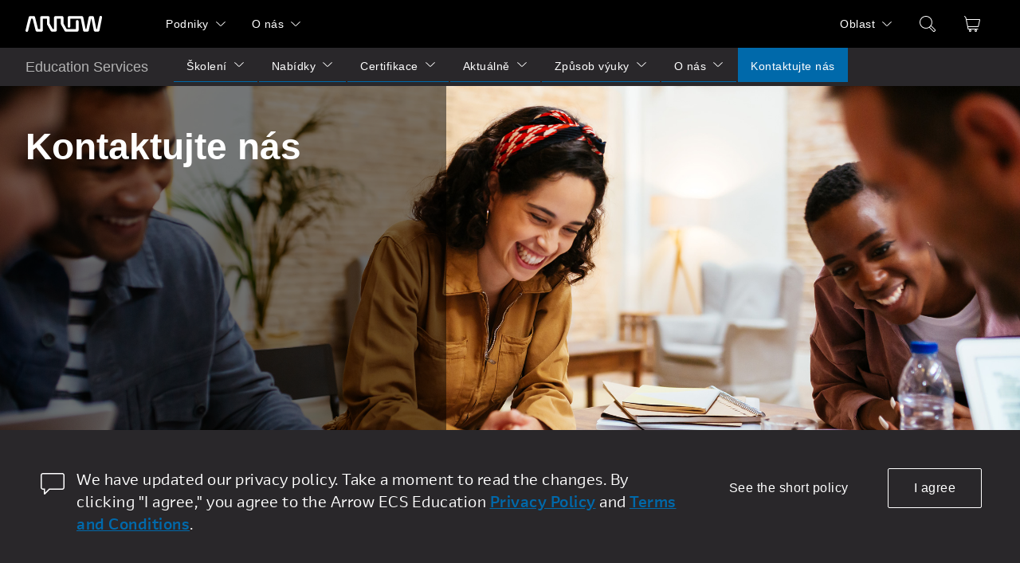

--- FILE ---
content_type: text/html; charset=utf-8
request_url: https://edu.arrow.com/cz/kontaktujte-nas/?courseCode=0A038G&courseName=Advanced+Predictive+Modeling+Using+IBM+SPSS+Modeler+(v18.1.1)
body_size: 173101
content:


<!DOCTYPE html>
<html lang="cz">
<head>
    


<meta name="viewport" content="width=device-width" />
<title>Kontaktujte n&#225;s | Arrow Education</title>



    <meta property="og:title" content="Kontaktujte n&#225;s" />
    <meta property="og:description" content="Kontaktujte n&#225;s" />

<meta property="og:type" content="website" />


<meta property="og:image:width" content="1200" />
<meta property="og:image:height" content="630" />
<meta property="og:url" content="https://edu.arrow.com/cz/kontaktujte-nas/" />
<meta name="twitter:card" content="summary_large_image" />

    <meta name="twitter:title" content="Kontaktujte n&#225;s" />
    <meta name="twitter:description" content="Kontaktujte n&#225;s" />

<meta name="twitter:site" content="" />



<link rel="shortcut icon" type="image/x-icon" href="/Assets/images/favicons/favicon-16x16.png" sizes="16x16">
<link rel="shortcut icon" type="image/x-icon" href="/Assets/images/favicons/favicon-32x32.png" sizes="32x32">
<link rel="shortcut icon" type="image/x-icon" href="/Assets/images/favicons/favicon-96x96.png" sizes="96x96">
<link rel="apple-touch-icon" href="/Assets/images/favicons/apple-icon.png">
<link rel="stylesheet" href="https://unpkg.com/swiper/swiper-bundle.min.css" />
<link href="/Assets/css/styles.css" rel="stylesheet" />





<!-- Global site tag (gtag.js) - Google Analytics -->
<script async src="https://www.googletagmanager.com/gtag/js?id=AW-933649152"></script>
<script>
  window.dataLayer = window.dataLayer || [];
  function gtag(){dataLayer.push(arguments);}
  gtag('js', new Date());

  gtag('config', 'AW-933649152');
</script>


<!-- Google Tag Manager -->
<script>(function(w,d,s,l,i){w[l]=w[l]||[];w[l].push({'gtm.start':
new Date().getTime(),event:'gtm.js'});var f=d.getElementsByTagName(s)[0],
j=d.createElement(s),dl=l!='dataLayer'?'&l='+l:'';j.async=true;j.src=
'https://www.googletagmanager.com/gtm.js?id='+i+dl;f.parentNode.insertBefore(j,f);
})(window,document,'script','dataLayer','GTM-TJ5ZCL');</script>
<!-- End Google Tag Manager -->
</head>
<body class="country-cz">

<!-- Google Tag Manager (noscript) -->
<noscript><iframe src="https://www.googletagmanager.com/ns.html?id=GTM-TJ5ZCL"
height="0" width="0" style="display:none;visibility:hidden"></iframe></noscript>
<!-- End Google Tag Manager (noscript) -->        


<header class="desktop-view">
    <div class="global-header">
        <div class="container h-space-between">
            <div class="flex">
                <a href="/cz" class="brand">
                    <svg xmlns="http://www.w3.org/2000/svg" width="96" height="20" viewBox="0 0 96 20">
                        <path fill="#FFF" fill-rule="evenodd" d="M64.9344606,5.21841326 C65.8708579,5.21841326 66.6288411,5.95628984 66.6288411,6.86087395 L66.6288411,18.0554519 C66.6288411,18.9617142 65.8708579,19.6979125 64.9344606,19.6979125 L50.6059188,19.6979125 C50.4485597,19.6979125 50.2945251,19.6755357 50.1465854,19.6346979 C49.714402,19.5166601 49.3403972,19.2347118 49.1193187,18.8414387 L44.4971727,10.6319324 C44.3603147,10.3919406 44.2910545,10.1211808 44.2910545,9.84706439 L44.2910545,3.57930911 L39.2079129,3.57930911 L39.2079129,18.0554519 C39.2079129,18.9617142 38.4482674,19.6979125 37.5124242,19.6979125 L33.1966851,19.6979125 C32.5788845,19.6979125 32.0070726,19.3689729 31.7084228,18.8414387 L27.0879391,10.6319324 C26.9538514,10.3919406 26.8818208,10.1211808 26.8818208,9.84706439 L26.8818208,3.57930911 L21.797571,3.57930911 L21.797571,18.0554519 C21.797571,18.9617142 21.0395879,19.6979125 20.1015283,19.6979125 L14.4022483,19.6979125 C13.6198855,19.6979125 12.9372574,19.1754131 12.7549646,18.438096 L9.06201292,3.57930911 L7.10998459,3.57930911 L3.34444824,18.7418617 C3.17933202,19.3980628 2.63134564,19.8651795 1.98694912,19.974826 C1.89164714,19.9910493 1.79468291,20 1.69605645,20 C1.62624221,20 1.55365756,19.9837768 1.48162699,19.974826 C1.42012397,19.9669941 1.35917503,19.9675536 1.29878017,19.953568 C0.39008688,19.7415474 -0.171197452,18.8571025 0.0471105707,17.9737764 L4.12736508,1.55252605 C4.31132007,0.815768309 4.99228595,0.29550658 5.77464871,0.29550658 L10.3973488,0.29550658 C11.1808197,0.29550658 11.8617856,0.815768309 12.0435243,1.55252605 L15.7381382,16.4135506 L18.4077018,16.4135506 L18.4077018,1.936289 C18.4077018,1.03058606 19.1679013,0.29550658 20.1015283,0.29550658 L28.5762014,0.29550658 C29.5125987,0.29550658 30.2722441,1.03058606 30.2722441,1.936289 L30.2722441,9.42693906 L34.205113,16.4135506 L35.8158273,16.4135506 L35.8158273,1.936289 C35.8158273,1.03058606 36.5760268,0.29550658 37.5124242,0.29550658 L45.9843269,0.29550658 C46.9201701,0.29550658 47.6792615,1.03058606 47.6792615,1.936289 L47.6792615,9.42693906 L50.1465854,13.808326 L51.6137926,16.4135506 L63.24008,16.4135506 L63.24008,6.86087395 C63.24008,5.95628984 63.9997255,5.21841326 64.9344606,5.21841326 Z M94.7430358,0.0300052717 C95.2256406,0.121750351 95.6173761,0.404817485 95.8561851,0.780748541 C96.1797686,1.29094069 95.8561851,3.07941031 95.8561851,3.07941031 L92.787683,18.3695109 C92.6336484,19.1403934 91.9360601,19.6975769 91.123777,19.6975769 L87.4275008,19.6975769 C86.6174339,19.6975769 85.9165211,19.1403934 85.7641488,18.3695109 L82.7948272,3.57897345 L82.3532244,3.57897345 L79.3850111,18.3695109 C79.2293142,19.1403934 78.53228,19.6975769 77.7205509,19.6975769 L74.0220584,19.6975769 C73.2125456,19.6975769 72.5155114,19.1403934 72.3603686,18.3695109 L69.3993583,3.61253873 L69.3927093,3.57897345 L56.3069718,3.57897345 L56.3069718,13.1316501 C56.3069718,14.0384719 55.5489887,14.7718731 54.6109291,14.7718731 C53.676194,14.7718731 52.9171026,14.0384719 52.9171026,13.1316501 L52.9171026,1.93651277 C52.9171026,1.03080982 53.676194,0.295170927 54.6109291,0.295170927 L70.7889941,0.295170927 C71.6001691,0.295170927 72.2983115,0.852354456 72.4523461,1.62435573 L75.4222218,16.4137744 L76.3242661,16.4137744 L79.2930336,1.62435573 C79.4481763,0.852354456 80.1457646,0.295170927 80.9574937,0.295170927 L84.1916661,0.295170927 C85.0017329,0.295170927 85.6998753,0.852354456 85.8550181,1.62435573 L88.8226774,16.4137744 L89.7280462,16.4137744 L92.7555463,1.32730307 C92.9350686,0.437263915 93.8243691,-0.14117762 94.7430358,0.0300052717 Z" />
                    </svg>
                </a>
                <nav>
                    <ul class="global-nav">
                        


            <li>
                <div class="flex v-centered">
                    <a href="javascript:;" class="nav-link">Podniky</a>
                    <!-- arrow down -->
                    <svg xmlns="http://www.w3.org/2000/svg" width="24" height="24" viewBox="0 0 24 24" fill="#ffffff"
                         class="arrow down">
                        <path fill-rule="evenodd" d="M20.7343997,7.20340672 C21.0369343,6.9196125 21.5124245,6.93461618 21.7964369,7.23691839 C22.05463,7.51173857 22.0656928,7.92938754 21.8382717,8.21627127 L21.7628995,8.29813984 L12.8478053,16.6609927 C12.4000257,17.0810349 11.7203768,17.1107014 11.2398501,16.7502163 L11.1326902,16.6601017 L2.23653106,8.29760525 C1.93429195,8.01349685 1.91977114,7.53835648 2.20409793,7.23634952 C2.46257683,6.96179775 2.87905475,6.92484705 3.17971854,7.1338526 L3.26616944,7.20394131 L11.9903648,15.4047756 L20.7343997,7.20340672 Z" />
                    </svg>
                    <!-- arrow up -->
                    <svg xmlns="http://www.w3.org/2000/svg" width="24" height="24" viewBox="0 0 24 24" fill="#ffffff"
                         class="arrow up">
                        <path fill-rule="evenodd" d="M20.7343997,7.20340672 C21.0369343,6.9196125 21.5124245,6.93461618 21.7964369,7.23691839 C22.05463,7.51173857 22.0656928,7.92938754 21.8382717,8.21627127 L21.7628995,8.29813984 L12.8478053,16.6609927 C12.4000257,17.0810349 11.7203768,17.1107014 11.2398501,16.7502163 L11.1326902,16.6601017 L2.23653106,8.29760525 C1.93429195,8.01349685 1.91977114,7.53835648 2.20409793,7.23634952 C2.46257683,6.96179775 2.87905475,6.92484705 3.17971854,7.1338526 L3.26616944,7.20394131 L11.9903648,15.4043523 L20.7343997,7.20340672 Z" transform="matrix(1 0 0 -1 0 24)" />
                    </svg>
                </div>
                <ul class="dropdown-menu">

                            <li>
                                <div class="flex v-centered">
                                    <a href="https://www.arrow.com/" class="nav-link">Electronic Components</a>
                                </div>
                            </li>
                            <li>
                                <div class="flex v-centered">
                                    <a href="https://www.arrow.com/ecs/" class="nav-link">Enterprise Computing Solutions</a>
                                </div>
                            </li>
                            <li>
                                <div class="flex v-centered">
                                    <a href="https://www.arrow.com/ais" class="nav-link">Arrow Intelligent Solutions</a>
                                </div>
                            </li>
                </ul>
            </li>
            <li>
                <div class="flex v-centered">
                    <a href="javascript:;" class="nav-link">O n&#225;s</a>
                    <!-- arrow down -->
                    <svg xmlns="http://www.w3.org/2000/svg" width="24" height="24" viewBox="0 0 24 24" fill="#ffffff"
                         class="arrow down">
                        <path fill-rule="evenodd" d="M20.7343997,7.20340672 C21.0369343,6.9196125 21.5124245,6.93461618 21.7964369,7.23691839 C22.05463,7.51173857 22.0656928,7.92938754 21.8382717,8.21627127 L21.7628995,8.29813984 L12.8478053,16.6609927 C12.4000257,17.0810349 11.7203768,17.1107014 11.2398501,16.7502163 L11.1326902,16.6601017 L2.23653106,8.29760525 C1.93429195,8.01349685 1.91977114,7.53835648 2.20409793,7.23634952 C2.46257683,6.96179775 2.87905475,6.92484705 3.17971854,7.1338526 L3.26616944,7.20394131 L11.9903648,15.4047756 L20.7343997,7.20340672 Z" />
                    </svg>
                    <!-- arrow up -->
                    <svg xmlns="http://www.w3.org/2000/svg" width="24" height="24" viewBox="0 0 24 24" fill="#ffffff"
                         class="arrow up">
                        <path fill-rule="evenodd" d="M20.7343997,7.20340672 C21.0369343,6.9196125 21.5124245,6.93461618 21.7964369,7.23691839 C22.05463,7.51173857 22.0656928,7.92938754 21.8382717,8.21627127 L21.7628995,8.29813984 L12.8478053,16.6609927 C12.4000257,17.0810349 11.7203768,17.1107014 11.2398501,16.7502163 L11.1326902,16.6601017 L2.23653106,8.29760525 C1.93429195,8.01349685 1.91977114,7.53835648 2.20409793,7.23634952 C2.46257683,6.96179775 2.87905475,6.92484705 3.17971854,7.1338526 L3.26616944,7.20394131 L11.9903648,15.4043523 L20.7343997,7.20340672 Z" transform="matrix(1 0 0 -1 0 24)" />
                    </svg>
                </div>
                <ul class="dropdown-menu">

                            <li>
                                <div class="flex v-centered">
                                    <a href="https://www.arrow.com/en/fiveyearsout" class="nav-link">Five Years Out</a>
                                </div>
                            </li>
                            <li>
                                <div class="flex v-centered">
                                    <a href="https://careers.arrow.com/us/en" class="nav-link">Kari&#233;ra</a>
                                </div>
                            </li>
                            <li>
                                <div class="flex v-centered">
                                    <a href="https://investor.arrow.com/investors/" class="nav-link">Pro investory</a>
                                </div>
                            </li>
                            <li>
                                <div class="flex v-centered">
                                    <a href="https://www.arrow.com/en/about-arrow/overview" class="nav-link">O společnosti</a>
                                </div>
                            </li>
                </ul>
            </li>

                    </ul>
                </nav>
            </div>
            <div class="flex v-centered">
                <nav class="h-100p">
                    <ul class="utility-nav" id="utility-nav">
                        

<li class="relative-pos">
    <div class="flex v-centered">
        <a href="javascript:;" class="nav-link">Oblast</a>
        <!-- arrow down -->
        <svg xmlns="http://www.w3.org/2000/svg" width="24" height="24" viewBox="0 0 24 24" fill="#ffffff"
                class="arrow down">
            <path fill-rule="evenodd" d="M20.7343997,7.20340672 C21.0369343,6.9196125 21.5124245,6.93461618 21.7964369,7.23691839 C22.05463,7.51173857 22.0656928,7.92938754 21.8382717,8.21627127 L21.7628995,8.29813984 L12.8478053,16.6609927 C12.4000257,17.0810349 11.7203768,17.1107014 11.2398501,16.7502163 L11.1326902,16.6601017 L2.23653106,8.29760525 C1.93429195,8.01349685 1.91977114,7.53835648 2.20409793,7.23634952 C2.46257683,6.96179775 2.87905475,6.92484705 3.17971854,7.1338526 L3.26616944,7.20394131 L11.9903648,15.4047756 L20.7343997,7.20340672 Z" />
        </svg>
        <!-- arrow up -->
        <svg xmlns="http://www.w3.org/2000/svg" width="24" height="24" viewBox="0 0 24 24" fill="#ffffff"
                class="arrow up">
            <path fill-rule="evenodd" d="M20.7343997,7.20340672 C21.0369343,6.9196125 21.5124245,6.93461618 21.7964369,7.23691839 C22.05463,7.51173857 22.0656928,7.92938754 21.8382717,8.21627127 L21.7628995,8.29813984 L12.8478053,16.6609927 C12.4000257,17.0810349 11.7203768,17.1107014 11.2398501,16.7502163 L11.1326902,16.6601017 L2.23653106,8.29760525 C1.93429195,8.01349685 1.91977114,7.53835648 2.20409793,7.23634952 C2.46257683,6.96179775 2.87905475,6.92484705 3.17971854,7.1338526 L3.26616944,7.20394131 L11.9903648,15.4043523 L20.7343997,7.20340672 Z" transform="matrix(1 0 0 -1 0 24)" />
        </svg>
    </div>
    <ul class="dropdown-menu multi-selection">
        <li class="nav-title">
            <div class="flex v-centered">
                Vyberte svou oblast
            </div>
        </li>

                <li>
                    <div class="flex v-centered">
                        <a href="/us" class="nav-link">North America</a>
                    </div>
                </li>
                <li>
                    <div class="flex v-centered">
                        <a href="/at" class="nav-link">Austria</a>
                    </div>
                </li>
                <li>
                    <div class="flex v-centered">
                        <a href="/baltics" class="nav-link">Baltics</a>
                    </div>
                </li>
                <li>
                    <div class="flex v-centered">
                        <a href="/be" class="nav-link">Belgium</a>
                    </div>
                </li>
                <li>
                    <div class="flex v-centered">
                        <a href="/bg" class="nav-link">Bulgaria</a>
                    </div>
                </li>
                <li>
                    <div class="flex v-centered">
                        <a href="/hr" class="nav-link">Croatia</a>
                    </div>
                </li>
                <li>
                    <div class="flex v-centered">
                        <a href="/cy" class="nav-link">Cyprus</a>
                    </div>
                </li>
                <li class="active">
                    <div class="flex v-centered">
                        <a href="/cz" class="nav-link">Czech Republic</a>
                    </div>
                </li>
                <li>
                    <div class="flex v-centered">
                        <a href="/dk" class="nav-link">Denmark</a>
                    </div>
                </li>
                <li>
                    <div class="flex v-centered">
                        <a href="/de" class="nav-link">Deutschland</a>
                    </div>
                </li>
                <li>
                    <div class="flex v-centered">
                        <a href="/fi" class="nav-link">Finland</a>
                    </div>
                </li>
                <li>
                    <div class="flex v-centered">
                        <a href="/fr" class="nav-link">France</a>
                    </div>
                </li>
                <li>
                    <div class="flex v-centered">
                        <a href="/gr" class="nav-link">Greece</a>
                    </div>
                </li>
                <li>
                    <div class="flex v-centered">
                        <a href="/hu" class="nav-link">Hungary</a>
                    </div>
                </li>
                <li>
                    <div class="flex v-centered">
                        <a href="/it" class="nav-link">Italy</a>
                    </div>
                </li>
                <li>
                    <div class="flex v-centered">
                        <a href="/lu" class="nav-link">Luxembourg</a>
                    </div>
                </li>
                <li>
                    <div class="flex v-centered">
                        <a href="/nl" class="nav-link">Netherlands</a>
                    </div>
                </li>
                <li>
                    <div class="flex v-centered">
                        <a href="/no" class="nav-link">Norway</a>
                    </div>
                </li>
                <li>
                    <div class="flex v-centered">
                        <a href="/pl" class="nav-link">Poland</a>
                    </div>
                </li>
                <li>
                    <div class="flex v-centered">
                        <a href="/ro" class="nav-link">Romania</a>
                    </div>
                </li>
                <li>
                    <div class="flex v-centered">
                        <a href="/sk" class="nav-link">Slovakia</a>
                    </div>
                </li>
                <li>
                    <div class="flex v-centered">
                        <a href="/si" class="nav-link">Slovenia</a>
                    </div>
                </li>
                <li>
                    <div class="flex v-centered">
                        <a href="/es" class="nav-link">Spain</a>
                    </div>
                </li>
                <li>
                    <div class="flex v-centered">
                        <a href="/se" class="nav-link">Sweden</a>
                    </div>
                </li>
                <li>
                    <div class="flex v-centered">
                        <a href="/ch" class="nav-link">Switzerland</a>
                    </div>
                </li>
                <li>
                    <div class="flex v-centered">
                        <a href="/uk" class="nav-link">United Kingdom</a>
                    </div>
                </li>

    </ul>
</li>

                    </ul>
                </nav>
                    <a href="javascript:;" class="search-toggle" data-id="search-toggle">
                        <svg xmlns="http://www.w3.org/2000/svg" width="24" height="24" viewBox="0 0 24 24" fill="#ffffff">
                            <path fill-rule="evenodd" d="M9.96519807,2 C14.3642555,2 17.9303961,5.56670364 17.9303961,9.96645554 C17.9303961,11.4716118 17.5130415,12.8792742 16.787762,14.0799958 L16.8465436,14.1285439 L21.5649588,18.8691135 C22.1096327,19.4163449 22.1427362,20.2801658 21.664942,20.8658861 L21.5625714,20.9791459 L20.979307,21.5625023 C20.4325213,22.1093744 19.5672395,22.1435539 18.9806418,21.6650409 L18.8648722,21.560154 L14.1242176,16.7976434 L14.1051411,16.7736775 C12.8987218,17.5091882 11.481435,17.9329111 9.96519807,17.9329111 C5.56614065,17.9329111 2,14.3662075 2,9.96645554 C2,5.56670364 5.56614065,2 9.96519807,2 Z M14.9297966,16.196559 L19.5712456,20.8583605 C19.7440569,21.0311991 20.0123093,21.0504034 20.2063297,20.9159734 L20.2752763,20.8583605 L20.8585407,20.2750041 C21.0310755,20.102442 21.0505273,19.8346635 20.916705,19.640634 L20.8593365,19.5716599 L16.2149668,14.9058495 C15.8371153,15.383443 15.4057011,15.8167042 14.9297966,16.196559 Z M9.96519807,2.99580694 C6.11602282,2.99580694 2.99564976,6.11667263 2.99564976,9.96645554 C2.99564976,13.8162385 6.11602282,16.9371041 9.96519807,16.9371041 C13.8143733,16.9371041 16.9347464,13.8162385 16.9347464,9.96645554 C16.9347464,6.11667263 13.8143733,2.99580694 9.96519807,2.99580694 Z" />
                        </svg>
                    </a>
                    <div class="relative-pos">
                        <form class="search-nav" data-id="search-nav">
                            <input minlength="2" type="search" placeholder="Vyhledejte kurzy" data-url="/cz/search-results/">
                            <svg xmlns="http://www.w3.org/2000/svg" width="24" height="24" viewBox="0 0 24 24" fill="#ffffff" data-btn="search-trigger">
                                <path fill-rule="evenodd" d="M9.96519807,2 C14.3642555,2 17.9303961,5.56670364 17.9303961,9.96645554 C17.9303961,11.4716118 17.5130415,12.8792742 16.787762,14.0799958 L16.8465436,14.1285439 L21.5649588,18.8691135 C22.1096327,19.4163449 22.1427362,20.2801658 21.664942,20.8658861 L21.5625714,20.9791459 L20.979307,21.5625023 C20.4325213,22.1093744 19.5672395,22.1435539 18.9806418,21.6650409 L18.8648722,21.560154 L14.1242176,16.7976434 L14.1051411,16.7736775 C12.8987218,17.5091882 11.481435,17.9329111 9.96519807,17.9329111 C5.56614065,17.9329111 2,14.3662075 2,9.96645554 C2,5.56670364 5.56614065,2 9.96519807,2 Z M14.9297966,16.196559 L19.5712456,20.8583605 C19.7440569,21.0311991 20.0123093,21.0504034 20.2063297,20.9159734 L20.2752763,20.8583605 L20.8585407,20.2750041 C21.0310755,20.102442 21.0505273,19.8346635 20.916705,19.640634 L20.8593365,19.5716599 L16.2149668,14.9058495 C15.8371153,15.383443 15.4057011,15.8167042 14.9297966,16.196559 Z M9.96519807,2.99580694 C6.11602282,2.99580694 2.99564976,6.11667263 2.99564976,9.96645554 C2.99564976,13.8162385 6.11602282,16.9371041 9.96519807,16.9371041 C13.8143733,16.9371041 16.9347464,13.8162385 16.9347464,9.96645554 C16.9347464,6.11667263 13.8143733,2.99580694 9.96519807,2.99580694 Z" />
                            </svg>
                        </form>
                    </div>
                                    <div class="cart-list">
                        <a href="javascript:;" class="cart-list-toggle">
                            <span class="cart-list-indicator" data-count="0">0</span>
                            <svg xmlns="http://www.w3.org/2000/svg" width="24" height="24" viewBox="0 0 24 24" fill="#ffffff">
                                <path fill-rule="evenodd" d="M2.78927814,2.09029262 L2.85846516,2.14863831 L4.30536118,3.60884324 C4.35091143,3.65481248 4.38690079,3.70892487 4.41164577,3.76804183 L4.44011953,3.86007836 L4.87990499,5.99078911 C4.88636588,5.98931658 4.89285523,5.98790363 4.8993726,5.98655096 C4.96654809,5.97260886 5.03497828,5.96558268 5.10358934,5.96558268 L20.9964357,5.96558268 C21.5506889,5.96558268 22,6.41426101 22,6.96773377 C22,7.04127478 21.9918936,7.11459237 21.9758274,7.18636203 L20.1811058,15.2035707 C20.0785937,15.6615028 19.6716103,15.9870935 19.2017141,15.9870935 L6.959,15.987 L7.37083257,18.0605441 L19.0021431,18.0609528 C19.2484779,18.0609528 19.453354,18.2382084 19.4958409,18.4719594 L19.5039253,18.5620283 C19.5039253,18.8080162 19.3264197,19.0126038 19.0923391,19.0550309 L19.0021431,19.0631039 L16.9440173,19.0621082 C17.5551753,19.2534062 17.9985788,19.8233815 17.9985788,20.4967734 C17.9985788,21.3269825 17.3246122,22 16.4932323,22 C15.6618524,22 14.9878858,21.3269825 14.9878858,20.4967734 C14.9878858,19.8232351 15.4314821,19.2531584 16.042846,19.0619835 L9.91906699,19.0621082 C10.5302251,19.2534062 10.9736285,19.8233815 10.9736285,20.4967734 C10.9736285,21.3269825 10.2996619,22 9.46828201,22 C8.6369021,22 7.96293552,21.3269825 7.96293552,20.4967734 C7.96293552,19.8233815 8.40633897,19.2534062 9.01749703,19.0621082 L6.9593712,19.0631039 C6.74977712,19.0631039 6.56575538,18.9336607 6.49184267,18.7441099 L6.46715363,18.6593959 L5.84520474,15.524138 C5.83371392,15.4662125 5.83272154,15.4086424 5.84091162,15.3533911 C5.81823256,15.3013018 5.80157805,15.2460834 5.78967037,15.1888716 L4.33532775,8.20889669 C4.32638323,8.19241863 4.31831297,8.17532674 4.3111905,8.1576693 L4.28505585,8.07108701 L3.48703863,4.20780968 L2.14509925,2.85351286 C1.97183683,2.67865673 1.95391155,2.40855445 2.09041995,2.21398451 L2.14884792,2.14489492 C2.32395064,1.97187649 2.59443382,1.95397645 2.78927814,2.09029262 Z M9.46828201,19.9956978 C9.19115537,19.9956978 8.96649985,20.220037 8.96649985,20.4967734 C8.96649985,20.7735098 9.19115537,20.9978489 9.46828201,20.9978489 C9.74540864,20.9978489 9.97006417,20.7735098 9.97006417,20.4967734 C9.97006417,20.220037 9.74540864,19.9956978 9.46828201,19.9956978 Z M16.4932323,19.9956978 C16.2161056,19.9956978 15.9914501,20.220037 15.9914501,20.4967734 C15.9914501,20.7735098 16.2161056,20.9978489 16.4932323,20.9978489 C16.7703589,20.9978489 16.9950144,20.7735098 16.9950144,20.4967734 C16.9950144,20.220037 16.7703589,19.9956978 16.4932323,19.9956978 Z M20.9964357,6.96773377 L5.10358934,6.96773377 L6.77223684,14.9849424 L19.2017141,14.9849424 L20.9964357,6.96773377 Z" />
                            </svg>
                        </a>
                        <div class="cart-menu">
                            <div class="cart-menu-header">
                                <h5 class="m-right-half"> Registrace</h5><h5 class="bold m-right-half">
                                    ( <span class="cart-menu-total">0</span> ks )
                                </h5>
                                <a href="javascript:;" class="remove-all"> Vymazat vše </a>
                            </div>
                            <div class="cart-menu-body">
                                <div class="table">
                                    <div class="table-body">
                                    </div>
                                </div>
                                <div class="cart-menu-subtotal" data-count="0">
                                    <h6 class="bold"> Součet</h6>
                                    <span>(bez DPH)</span>
                                    <h6 class="bold">0</h6>
                                </div>
                            </div>
                            <div class="cart-menu-footer">
                                <a href="/cz/your-cart/" class="button-sml button-primary-solid">Dokončit registraci</a>
                            </div>
                        </div>
                        <div>

                            <input type="hidden"
                                   data-i18n-id="cart-success-toast"
                                   data-i18n-msg="Kurz vybr&#225;n"
                                   data-i18n-btn-href="/cz/your-cart/"
                                   data-i18n-btn-name="Dokončit registraci">
                            <input type="hidden"
                                   data-i18n-id="cart-neutral-toast"
                                   data-i18n-msg="Kurz již vybr&#225;n"
                                   data-i18n-btn-href="/cz/your-cart/"
                                   data-i18n-btn-name="Dokončit registraci">
                            <input type="hidden"
                                   data-i18n-id="cart-warning-toast"
                                   data-i18n-msg=""
                                   data-i18n-btn-href="/cz/your-cart/"
                                   data-i18n-btn-name="Dokončit registraci">
                            <input type="hidden"
                                   data-i18n-id="cart-currency"
                                   data-i18n-locale="cs-CZ"
                                   data-i18n-currency="Kč bez DPH ">
                        </div>
                    </div>
            </div>
        </div>
    </div>
    <div class="site-header">
        <div class="container">
            <div class="flex">
                <a href="javascript:;" class="site-name">
                    Education Services
                </a>
                <nav>
                    <ul class="site-nav">
                        

        <li class="">
            <div class="flex v-centered">
                <a href="javascript:;" class="nav-link">Školen&#237;</a>
                    <!-- arrow down -->
                    <svg xmlns="http://www.w3.org/2000/svg" width="24" height="24" viewBox="0 0 24 24" fill="#ffffff"
                         class="arrow down">
                        <path fill-rule="evenodd" d="M20.7343997,7.20340672 C21.0369343,6.9196125 21.5124245,6.93461618 21.7964369,7.23691839 C22.05463,7.51173857 22.0656928,7.92938754 21.8382717,8.21627127 L21.7628995,8.29813984 L12.8478053,16.6609927 C12.4000257,17.0810349 11.7203768,17.1107014 11.2398501,16.7502163 L11.1326902,16.6601017 L2.23653106,8.29760525 C1.93429195,8.01349685 1.91977114,7.53835648 2.20409793,7.23634952 C2.46257683,6.96179775 2.87905475,6.92484705 3.17971854,7.1338526 L3.26616944,7.20394131 L11.9903648,15.4047756 L20.7343997,7.20340672 Z" />
                    </svg>
                    <!-- arrow up -->
                    <svg xmlns="http://www.w3.org/2000/svg" width="24" height="24" viewBox="0 0 24 24" fill="#ffffff"
                         class="arrow up">
                        <path fill-rule="evenodd" d="M20.7343997,7.20340672 C21.0369343,6.9196125 21.5124245,6.93461618 21.7964369,7.23691839 C22.05463,7.51173857 22.0656928,7.92938754 21.8382717,8.21627127 L21.7628995,8.29813984 L12.8478053,16.6609927 C12.4000257,17.0810349 11.7203768,17.1107014 11.2398501,16.7502163 L11.1326902,16.6601017 L2.23653106,8.29760525 C1.93429195,8.01349685 1.91977114,7.53835648 2.20409793,7.23634952 C2.46257683,6.96179775 2.87905475,6.92484705 3.17971854,7.1338526 L3.26616944,7.20394131 L11.9903648,15.4043523 L20.7343997,7.20340672 Z" transform="matrix(1 0 0 -1 0 24)" />
                    </svg>
            </div>
                <ul class="dropdown-menu">

                        <li class="relative-pos ">
                            <div class="flex v-centered">
                                <a href="/cz/training/it-environments/" class="nav-link">IT řešen&#237;</a>

                            </div>
                        </li>
                        <li class="relative-pos ">
                            <div class="flex v-centered">
                                <a href="/cz/training/technology-providers/" class="nav-link">Producenti technologi&#237;</a>

                            </div>
                        </li>
                        <li class="relative-pos ">
                            <div class="flex v-centered">
                                <a href="/cz/training/terminy/" class="nav-link">Term&#237;ny</a>

                            </div>
                        </li>
                </ul>
        </li>
        <li class="">
            <div class="flex v-centered">
                <a href="javascript:;" class="nav-link">Nab&#237;dky</a>
                    <!-- arrow down -->
                    <svg xmlns="http://www.w3.org/2000/svg" width="24" height="24" viewBox="0 0 24 24" fill="#ffffff"
                         class="arrow down">
                        <path fill-rule="evenodd" d="M20.7343997,7.20340672 C21.0369343,6.9196125 21.5124245,6.93461618 21.7964369,7.23691839 C22.05463,7.51173857 22.0656928,7.92938754 21.8382717,8.21627127 L21.7628995,8.29813984 L12.8478053,16.6609927 C12.4000257,17.0810349 11.7203768,17.1107014 11.2398501,16.7502163 L11.1326902,16.6601017 L2.23653106,8.29760525 C1.93429195,8.01349685 1.91977114,7.53835648 2.20409793,7.23634952 C2.46257683,6.96179775 2.87905475,6.92484705 3.17971854,7.1338526 L3.26616944,7.20394131 L11.9903648,15.4047756 L20.7343997,7.20340672 Z" />
                    </svg>
                    <!-- arrow up -->
                    <svg xmlns="http://www.w3.org/2000/svg" width="24" height="24" viewBox="0 0 24 24" fill="#ffffff"
                         class="arrow up">
                        <path fill-rule="evenodd" d="M20.7343997,7.20340672 C21.0369343,6.9196125 21.5124245,6.93461618 21.7964369,7.23691839 C22.05463,7.51173857 22.0656928,7.92938754 21.8382717,8.21627127 L21.7628995,8.29813984 L12.8478053,16.6609927 C12.4000257,17.0810349 11.7203768,17.1107014 11.2398501,16.7502163 L11.1326902,16.6601017 L2.23653106,8.29760525 C1.93429195,8.01349685 1.91977114,7.53835648 2.20409793,7.23634952 C2.46257683,6.96179775 2.87905475,6.92484705 3.17971854,7.1338526 L3.26616944,7.20394131 L11.9903648,15.4043523 L20.7343997,7.20340672 Z" transform="matrix(1 0 0 -1 0 24)" />
                    </svg>
            </div>
                <ul class="dropdown-menu">

                        <li class="relative-pos ">
                            <div class="flex v-centered">
                                <a href="/cz/nabidky/garantovane-kurzy/" class="nav-link">Garantovan&#225; školen&#237;</a>

                            </div>
                        </li>
                        <li class="relative-pos ">
                            <div class="flex v-centered">
                                <a href="/cz/nabidky/cenove-zvyhodnene-kurzy/" class="nav-link">Cenově zv&#253;hodněn&#233; školen&#237;</a>

                            </div>
                        </li>
                        <li class="relative-pos ">
                            <div class="flex v-centered">
                                <a href="/cz/nabidky/arrow-flex-pro-microsoft-unikatni-vzdelavaci-program/" class="nav-link">Arrow Flex pro Microsoft – unik&#225;tn&#237; vzděl&#225;vac&#237; program</a>

                            </div>
                        </li>
                        <li class="relative-pos ">
                            <div class="flex v-centered">
                                <a href="/cz/nabidky/microsoft-cloud-partner-program/" class="nav-link">Microsoft Cloud Partner Program</a>

                            </div>
                        </li>
                        <li class="relative-pos ">
                            <div class="flex v-centered">
                                <a href="/cz/nabidky/budte-v-kurzu-s-prispevkem-az-50-000-kc-od-statu/" class="nav-link">Buďte v kurzu s př&#237;spěvkem až 50 000 Kč od st&#225;tu</a>

                            </div>
                        </li>
                        <li class="relative-pos ">
                            <div class="flex v-centered">
                                <a href="/cz/nabidky/vyhodne-microsoft-balicky-s-certifikaci/" class="nav-link">V&#253;hodn&#233; Microsoft bal&#237;čky s certifikac&#237;</a>

                            </div>
                        </li>
                        <li class="relative-pos ">
                            <div class="flex v-centered">
                                <a href="/cz/nabidky/vmware-virtualization-and-cloud-management/" class="nav-link">VMware Virtualization and Cloud Management</a>

                            </div>
                        </li>
                        <li class="relative-pos ">
                            <div class="flex v-centered">
                                <a href="/cz/nabidky/doporucene-kurzy-k-produktovym-balickum-vmware-by-broadcom/" class="nav-link">Doporučen&#233; kurzy k produktov&#253;m bal&#237;čkům VMware by Broadcom</a>

                            </div>
                        </li>
                        <li class="relative-pos ">
                            <div class="flex v-centered">
                                <a href="/cz/nabidky/ibm-learning-subscriptions/" class="nav-link">IBM Learning Subscriptions</a>

                            </div>
                        </li>
                        <li class="relative-pos ">
                            <div class="flex v-centered">
                                <a href="/cz/nabidky/aws-learning-subscription/" class="nav-link">AWS Learning Subscription</a>

                            </div>
                        </li>
                        <li class="relative-pos ">
                            <div class="flex v-centered">
                                <a href="/cz/nabidky/microsoft-365-copilot/" class="nav-link">Microsoft 365 Copilot</a>

                            </div>
                        </li>
                        <li class="relative-pos ">
                            <div class="flex v-centered">
                                <a href="/cz/nabidky/statni-financni-podpora/" class="nav-link">St&#225;tn&#237; finančn&#237; podpora</a>

                            </div>
                        </li>
                        <li class="relative-pos ">
                            <div class="flex v-centered">
                                <a href="/cz/nabidky/conquer-vmware-cloud-foundation/" class="nav-link">Conquer VMware Cloud Foundation</a>

                            </div>
                        </li>
                        <li class="relative-pos ">
                            <div class="flex v-centered">
                                <a href="/cz/nabidky/vmware-partner-sales-enablement-workshop/" class="nav-link">VMware Partner Sales Enablement Workshop</a>

                            </div>
                        </li>
                </ul>
        </li>
        <li class="">
            <div class="flex v-centered">
                <a href="javascript:;" class="nav-link">Certifikace</a>
                    <!-- arrow down -->
                    <svg xmlns="http://www.w3.org/2000/svg" width="24" height="24" viewBox="0 0 24 24" fill="#ffffff"
                         class="arrow down">
                        <path fill-rule="evenodd" d="M20.7343997,7.20340672 C21.0369343,6.9196125 21.5124245,6.93461618 21.7964369,7.23691839 C22.05463,7.51173857 22.0656928,7.92938754 21.8382717,8.21627127 L21.7628995,8.29813984 L12.8478053,16.6609927 C12.4000257,17.0810349 11.7203768,17.1107014 11.2398501,16.7502163 L11.1326902,16.6601017 L2.23653106,8.29760525 C1.93429195,8.01349685 1.91977114,7.53835648 2.20409793,7.23634952 C2.46257683,6.96179775 2.87905475,6.92484705 3.17971854,7.1338526 L3.26616944,7.20394131 L11.9903648,15.4047756 L20.7343997,7.20340672 Z" />
                    </svg>
                    <!-- arrow up -->
                    <svg xmlns="http://www.w3.org/2000/svg" width="24" height="24" viewBox="0 0 24 24" fill="#ffffff"
                         class="arrow up">
                        <path fill-rule="evenodd" d="M20.7343997,7.20340672 C21.0369343,6.9196125 21.5124245,6.93461618 21.7964369,7.23691839 C22.05463,7.51173857 22.0656928,7.92938754 21.8382717,8.21627127 L21.7628995,8.29813984 L12.8478053,16.6609927 C12.4000257,17.0810349 11.7203768,17.1107014 11.2398501,16.7502163 L11.1326902,16.6601017 L2.23653106,8.29760525 C1.93429195,8.01349685 1.91977114,7.53835648 2.20409793,7.23634952 C2.46257683,6.96179775 2.87905475,6.92484705 3.17971854,7.1338526 L3.26616944,7.20394131 L11.9903648,15.4043523 L20.7343997,7.20340672 Z" transform="matrix(1 0 0 -1 0 24)" />
                    </svg>
            </div>
                <ul class="dropdown-menu">

                        <li class="relative-pos ">
                            <div class="flex v-centered">
                                <a href="/cz/certifikace/the-value-of-certification/" class="nav-link">Person VUE</a>

                            </div>
                        </li>
                        <li class="relative-pos ">
                            <div class="flex v-centered">
                                <a href="/cz/certifikace/check-point-certifikace/" class="nav-link">Check Point certifikace</a>

                            </div>
                        </li>
                        <li class="relative-pos ">
                            <div class="flex v-centered">
                                <a href="/cz/certifikace/citrix-certifikace/" class="nav-link">Citrix certifikace</a>

                            </div>
                        </li>
                        <li class="relative-pos ">
                            <div class="flex v-centered">
                                <a href="/cz/certifikace/fortinet-certifikace/" class="nav-link">Fortinet Certification</a>

                            </div>
                        </li>
                        <li class="relative-pos ">
                            <div class="flex v-centered">
                                <a href="/cz/certifikace/juniper-certifikace/" class="nav-link">Juniper certifikace</a>

                            </div>
                        </li>
                        <li class="relative-pos ">
                            <div class="flex v-centered">
                                <a href="/cz/certifikace/microsoft-certifikace/" class="nav-link">Microsoft certifikace</a>

                            </div>
                        </li>
                        <li class="relative-pos ">
                            <div class="flex v-centered">
                                <a href="/cz/certifikace/nutanix-certifikace/" class="nav-link">Nutanix certifikace</a>

                            </div>
                        </li>
                        <li class="relative-pos ">
                            <div class="flex v-centered">
                                <a href="/cz/certifikace/omnissa-certifikace/" class="nav-link">Omnissa certifikace</a>

                            </div>
                        </li>
                        <li class="relative-pos ">
                            <div class="flex v-centered">
                                <a href="/cz/certifikace/symantec-by-broadcom-certifikace/" class="nav-link">Symantec by Broadcom certifikace</a>

                            </div>
                        </li>
                        <li class="relative-pos ">
                            <div class="flex v-centered">
                                <a href="/cz/certifikace/veeam-certifikace/" class="nav-link">Veeam certifikace</a>

                            </div>
                        </li>
                        <li class="relative-pos ">
                            <div class="flex v-centered">
                                <a href="/cz/certifikace/vmware-certifikace/" class="nav-link">VMware certifikace</a>

                            </div>
                        </li>
                </ul>
        </li>
        <li class="">
            <div class="flex v-centered">
                <a href="javascript:;" class="nav-link">Aktu&#225;lně</a>
                    <!-- arrow down -->
                    <svg xmlns="http://www.w3.org/2000/svg" width="24" height="24" viewBox="0 0 24 24" fill="#ffffff"
                         class="arrow down">
                        <path fill-rule="evenodd" d="M20.7343997,7.20340672 C21.0369343,6.9196125 21.5124245,6.93461618 21.7964369,7.23691839 C22.05463,7.51173857 22.0656928,7.92938754 21.8382717,8.21627127 L21.7628995,8.29813984 L12.8478053,16.6609927 C12.4000257,17.0810349 11.7203768,17.1107014 11.2398501,16.7502163 L11.1326902,16.6601017 L2.23653106,8.29760525 C1.93429195,8.01349685 1.91977114,7.53835648 2.20409793,7.23634952 C2.46257683,6.96179775 2.87905475,6.92484705 3.17971854,7.1338526 L3.26616944,7.20394131 L11.9903648,15.4047756 L20.7343997,7.20340672 Z" />
                    </svg>
                    <!-- arrow up -->
                    <svg xmlns="http://www.w3.org/2000/svg" width="24" height="24" viewBox="0 0 24 24" fill="#ffffff"
                         class="arrow up">
                        <path fill-rule="evenodd" d="M20.7343997,7.20340672 C21.0369343,6.9196125 21.5124245,6.93461618 21.7964369,7.23691839 C22.05463,7.51173857 22.0656928,7.92938754 21.8382717,8.21627127 L21.7628995,8.29813984 L12.8478053,16.6609927 C12.4000257,17.0810349 11.7203768,17.1107014 11.2398501,16.7502163 L11.1326902,16.6601017 L2.23653106,8.29760525 C1.93429195,8.01349685 1.91977114,7.53835648 2.20409793,7.23634952 C2.46257683,6.96179775 2.87905475,6.92484705 3.17971854,7.1338526 L3.26616944,7.20394131 L11.9903648,15.4043523 L20.7343997,7.20340672 Z" transform="matrix(1 0 0 -1 0 24)" />
                    </svg>
            </div>
                <ul class="dropdown-menu">

                        <li class="relative-pos ">
                            <div class="flex v-centered">
                                <a href="/cz/zdroje/novinky/" class="nav-link">Novinky</a>

                            </div>
                        </li>
                        <li class="relative-pos ">
                            <div class="flex v-centered">
                                <a href="/cz/zdroje/webinare/" class="nav-link">Webin&#225;ře</a>

                                    <!-- arrow down -->
                                    <svg xmlns="http://www.w3.org/2000/svg" width="24" height="24" viewBox="0 0 24 24" fill="#ffffff"
                                         class="arrow down">
                                        <path fill-rule="evenodd" d="M20.7343997,7.20340672 C21.0369343,6.9196125 21.5124245,6.93461618 21.7964369,7.23691839 C22.05463,7.51173857 22.0656928,7.92938754 21.8382717,8.21627127 L21.7628995,8.29813984 L12.8478053,16.6609927 C12.4000257,17.0810349 11.7203768,17.1107014 11.2398501,16.7502163 L11.1326902,16.6601017 L2.23653106,8.29760525 C1.93429195,8.01349685 1.91977114,7.53835648 2.20409793,7.23634952 C2.46257683,6.96179775 2.87905475,6.92484705 3.17971854,7.1338526 L3.26616944,7.20394131 L11.9903648,15.4047756 L20.7343997,7.20340672 Z" />
                                    </svg>
                                    <!-- arrow up -->
                                    <svg xmlns="http://www.w3.org/2000/svg" width="24" height="24" viewBox="0 0 24 24" fill="#ffffff"
                                         class="arrow up">
                                        <path fill-rule="evenodd" d="M20.7343997,7.20340672 C21.0369343,6.9196125 21.5124245,6.93461618 21.7964369,7.23691839 C22.05463,7.51173857 22.0656928,7.92938754 21.8382717,8.21627127 L21.7628995,8.29813984 L12.8478053,16.6609927 C12.4000257,17.0810349 11.7203768,17.1107014 11.2398501,16.7502163 L11.1326902,16.6601017 L2.23653106,8.29760525 C1.93429195,8.01349685 1.91977114,7.53835648 2.20409793,7.23634952 C2.46257683,6.96179775 2.87905475,6.92484705 3.17971854,7.1338526 L3.26616944,7.20394131 L11.9903648,15.4043523 L20.7343997,7.20340672 Z" transform="matrix(1 0 0 -1 0 24)" />
                                    </svg>
                                    <!-- arrow right -->
                                    <svg xmlns="http://www.w3.org/2000/svg" width="24" height="24" viewBox="0 0 24 24" fill="#ffffff"
                                         class="arrow right">
                                        <path fill-rule="evenodd" d="M20.8437948,7.13279801 C21.1463294,6.84900379 21.6218196,6.86400747 21.905832,7.16630967 C22.1640251,7.44112986 22.1750879,7.85877882 21.9476668,8.14566256 L21.8722946,8.22753112 L12.9572004,16.590384 C12.5094207,17.0104262 11.8297719,17.0400927 11.3492452,16.6796076 L11.2420853,16.589493 L2.34592614,8.22699653 C2.04368703,7.94288814 2.02916623,7.46774777 2.31349302,7.16574081 C2.57197192,6.89118903 2.98844984,6.85423833 3.28911363,7.06324389 L3.37556453,7.1333326 L12.0999248,15.334631 L20.8437948,7.13279801 Z" transform="rotate(-90 12.11 11.93)" />
                                    </svg>
                                    <!-- arrow left -->
                                    <svg xmlns="http://www.w3.org/2000/svg" width="24" height="24" viewBox="0 0 24 24" fill="#ffffff"
                                         class="arrow left">
                                        <path fill-rule="evenodd" d="M20.7343997,7.20340672 C21.0369343,6.9196125 21.5124245,6.93461618 21.7964369,7.23691839 C22.05463,7.51173857 22.0656928,7.92938754 21.8382717,8.21627127 L21.7628995,8.29813984 L12.8478053,16.6609927 C12.4000257,17.0810349 11.7203768,17.1107014 11.2398501,16.7502163 L11.1326902,16.6601017 L2.23653106,8.29760525 C1.93429195,8.01349685 1.91977114,7.53835648 2.20409793,7.23634952 C2.46257683,6.96179775 2.87905475,6.92484705 3.17971854,7.1338526 L3.26616944,7.20394131 L11.9905252,15.4052397 L20.7343997,7.20340672 Z" transform="rotate(90 12 12)" />
                                    </svg>
                            </div>
                                <ul class="dropdown-menu-tertiary">
                                        <li class="">
                                            <div class="flex v-centered">
                                                <a href="/cz/zdroje/webinare/m365-copilot-vas-osobni-asistent/" class="nav-link">M365 Copilot V&#225;š osobn&#237; asistent</a>
                                            </div>
                                        </li>
                                </ul>
                        </li>
                </ul>
        </li>
        <li class="">
            <div class="flex v-centered">
                <a href="javascript:;" class="nav-link">Způsob v&#253;uky</a>
                    <!-- arrow down -->
                    <svg xmlns="http://www.w3.org/2000/svg" width="24" height="24" viewBox="0 0 24 24" fill="#ffffff"
                         class="arrow down">
                        <path fill-rule="evenodd" d="M20.7343997,7.20340672 C21.0369343,6.9196125 21.5124245,6.93461618 21.7964369,7.23691839 C22.05463,7.51173857 22.0656928,7.92938754 21.8382717,8.21627127 L21.7628995,8.29813984 L12.8478053,16.6609927 C12.4000257,17.0810349 11.7203768,17.1107014 11.2398501,16.7502163 L11.1326902,16.6601017 L2.23653106,8.29760525 C1.93429195,8.01349685 1.91977114,7.53835648 2.20409793,7.23634952 C2.46257683,6.96179775 2.87905475,6.92484705 3.17971854,7.1338526 L3.26616944,7.20394131 L11.9903648,15.4047756 L20.7343997,7.20340672 Z" />
                    </svg>
                    <!-- arrow up -->
                    <svg xmlns="http://www.w3.org/2000/svg" width="24" height="24" viewBox="0 0 24 24" fill="#ffffff"
                         class="arrow up">
                        <path fill-rule="evenodd" d="M20.7343997,7.20340672 C21.0369343,6.9196125 21.5124245,6.93461618 21.7964369,7.23691839 C22.05463,7.51173857 22.0656928,7.92938754 21.8382717,8.21627127 L21.7628995,8.29813984 L12.8478053,16.6609927 C12.4000257,17.0810349 11.7203768,17.1107014 11.2398501,16.7502163 L11.1326902,16.6601017 L2.23653106,8.29760525 C1.93429195,8.01349685 1.91977114,7.53835648 2.20409793,7.23634952 C2.46257683,6.96179775 2.87905475,6.92484705 3.17971854,7.1338526 L3.26616944,7.20394131 L11.9903648,15.4043523 L20.7343997,7.20340672 Z" transform="matrix(1 0 0 -1 0 24)" />
                    </svg>
            </div>
                <ul class="dropdown-menu">

                        <li class="relative-pos ">
                            <div class="flex v-centered">
                                <a href="/cz/zpusob-vyuky/zpusob-vyuky/" class="nav-link">Způsob v&#253;uky</a>

                            </div>
                        </li>
                        <li class="relative-pos ">
                            <div class="flex v-centered">
                                <a href="/cz/zpusob-vyuky/arrow-e-learning-solutions/" class="nav-link">eLearning kurzy</a>

                            </div>
                        </li>
                </ul>
        </li>
        <li class="">
            <div class="flex v-centered">
                <a href="javascript:;" class="nav-link">O n&#225;s</a>
                    <!-- arrow down -->
                    <svg xmlns="http://www.w3.org/2000/svg" width="24" height="24" viewBox="0 0 24 24" fill="#ffffff"
                         class="arrow down">
                        <path fill-rule="evenodd" d="M20.7343997,7.20340672 C21.0369343,6.9196125 21.5124245,6.93461618 21.7964369,7.23691839 C22.05463,7.51173857 22.0656928,7.92938754 21.8382717,8.21627127 L21.7628995,8.29813984 L12.8478053,16.6609927 C12.4000257,17.0810349 11.7203768,17.1107014 11.2398501,16.7502163 L11.1326902,16.6601017 L2.23653106,8.29760525 C1.93429195,8.01349685 1.91977114,7.53835648 2.20409793,7.23634952 C2.46257683,6.96179775 2.87905475,6.92484705 3.17971854,7.1338526 L3.26616944,7.20394131 L11.9903648,15.4047756 L20.7343997,7.20340672 Z" />
                    </svg>
                    <!-- arrow up -->
                    <svg xmlns="http://www.w3.org/2000/svg" width="24" height="24" viewBox="0 0 24 24" fill="#ffffff"
                         class="arrow up">
                        <path fill-rule="evenodd" d="M20.7343997,7.20340672 C21.0369343,6.9196125 21.5124245,6.93461618 21.7964369,7.23691839 C22.05463,7.51173857 22.0656928,7.92938754 21.8382717,8.21627127 L21.7628995,8.29813984 L12.8478053,16.6609927 C12.4000257,17.0810349 11.7203768,17.1107014 11.2398501,16.7502163 L11.1326902,16.6601017 L2.23653106,8.29760525 C1.93429195,8.01349685 1.91977114,7.53835648 2.20409793,7.23634952 C2.46257683,6.96179775 2.87905475,6.92484705 3.17971854,7.1338526 L3.26616944,7.20394131 L11.9903648,15.4043523 L20.7343997,7.20340672 Z" transform="matrix(1 0 0 -1 0 24)" />
                    </svg>
            </div>
                <ul class="dropdown-menu">

                        <li class="relative-pos ">
                            <div class="flex v-centered">
                                <a href="/cz/o-nas/arrow-education/" class="nav-link">Arrow Education</a>

                            </div>
                        </li>
                        <li class="relative-pos ">
                            <div class="flex v-centered">
                                <a href="/cz/o-nas/skolici-centra/" class="nav-link">Školic&#237; centra</a>

                            </div>
                        </li>
                </ul>
        </li>
        <li class="active">
            <div class="flex v-centered">
                <a href="/cz/kontaktujte-nas/" class="nav-link">Kontaktujte n&#225;s</a>
            </div>
        </li>

                    </ul>
                </nav>
            </div>
        </div>
    </div>
</header>
<header class="mobile-view">
    <div class="global-header">
        <div class="container h-space-between">
            <div class="flex">
                <a href="/cz" class="brand">
                    <svg xmlns="http://www.w3.org/2000/svg" width="96" height="20" viewBox="0 0 96 20">
                        <path fill="#FFF" fill-rule="evenodd" d="M64.9344606,5.21841326 C65.8708579,5.21841326 66.6288411,5.95628984 66.6288411,6.86087395 L66.6288411,18.0554519 C66.6288411,18.9617142 65.8708579,19.6979125 64.9344606,19.6979125 L50.6059188,19.6979125 C50.4485597,19.6979125 50.2945251,19.6755357 50.1465854,19.6346979 C49.714402,19.5166601 49.3403972,19.2347118 49.1193187,18.8414387 L44.4971727,10.6319324 C44.3603147,10.3919406 44.2910545,10.1211808 44.2910545,9.84706439 L44.2910545,3.57930911 L39.2079129,3.57930911 L39.2079129,18.0554519 C39.2079129,18.9617142 38.4482674,19.6979125 37.5124242,19.6979125 L33.1966851,19.6979125 C32.5788845,19.6979125 32.0070726,19.3689729 31.7084228,18.8414387 L27.0879391,10.6319324 C26.9538514,10.3919406 26.8818208,10.1211808 26.8818208,9.84706439 L26.8818208,3.57930911 L21.797571,3.57930911 L21.797571,18.0554519 C21.797571,18.9617142 21.0395879,19.6979125 20.1015283,19.6979125 L14.4022483,19.6979125 C13.6198855,19.6979125 12.9372574,19.1754131 12.7549646,18.438096 L9.06201292,3.57930911 L7.10998459,3.57930911 L3.34444824,18.7418617 C3.17933202,19.3980628 2.63134564,19.8651795 1.98694912,19.974826 C1.89164714,19.9910493 1.79468291,20 1.69605645,20 C1.62624221,20 1.55365756,19.9837768 1.48162699,19.974826 C1.42012397,19.9669941 1.35917503,19.9675536 1.29878017,19.953568 C0.39008688,19.7415474 -0.171197452,18.8571025 0.0471105707,17.9737764 L4.12736508,1.55252605 C4.31132007,0.815768309 4.99228595,0.29550658 5.77464871,0.29550658 L10.3973488,0.29550658 C11.1808197,0.29550658 11.8617856,0.815768309 12.0435243,1.55252605 L15.7381382,16.4135506 L18.4077018,16.4135506 L18.4077018,1.936289 C18.4077018,1.03058606 19.1679013,0.29550658 20.1015283,0.29550658 L28.5762014,0.29550658 C29.5125987,0.29550658 30.2722441,1.03058606 30.2722441,1.936289 L30.2722441,9.42693906 L34.205113,16.4135506 L35.8158273,16.4135506 L35.8158273,1.936289 C35.8158273,1.03058606 36.5760268,0.29550658 37.5124242,0.29550658 L45.9843269,0.29550658 C46.9201701,0.29550658 47.6792615,1.03058606 47.6792615,1.936289 L47.6792615,9.42693906 L50.1465854,13.808326 L51.6137926,16.4135506 L63.24008,16.4135506 L63.24008,6.86087395 C63.24008,5.95628984 63.9997255,5.21841326 64.9344606,5.21841326 Z M94.7430358,0.0300052717 C95.2256406,0.121750351 95.6173761,0.404817485 95.8561851,0.780748541 C96.1797686,1.29094069 95.8561851,3.07941031 95.8561851,3.07941031 L92.787683,18.3695109 C92.6336484,19.1403934 91.9360601,19.6975769 91.123777,19.6975769 L87.4275008,19.6975769 C86.6174339,19.6975769 85.9165211,19.1403934 85.7641488,18.3695109 L82.7948272,3.57897345 L82.3532244,3.57897345 L79.3850111,18.3695109 C79.2293142,19.1403934 78.53228,19.6975769 77.7205509,19.6975769 L74.0220584,19.6975769 C73.2125456,19.6975769 72.5155114,19.1403934 72.3603686,18.3695109 L69.3993583,3.61253873 L69.3927093,3.57897345 L56.3069718,3.57897345 L56.3069718,13.1316501 C56.3069718,14.0384719 55.5489887,14.7718731 54.6109291,14.7718731 C53.676194,14.7718731 52.9171026,14.0384719 52.9171026,13.1316501 L52.9171026,1.93651277 C52.9171026,1.03080982 53.676194,0.295170927 54.6109291,0.295170927 L70.7889941,0.295170927 C71.6001691,0.295170927 72.2983115,0.852354456 72.4523461,1.62435573 L75.4222218,16.4137744 L76.3242661,16.4137744 L79.2930336,1.62435573 C79.4481763,0.852354456 80.1457646,0.295170927 80.9574937,0.295170927 L84.1916661,0.295170927 C85.0017329,0.295170927 85.6998753,0.852354456 85.8550181,1.62435573 L88.8226774,16.4137744 L89.7280462,16.4137744 L92.7555463,1.32730307 C92.9350686,0.437263915 93.8243691,-0.14117762 94.7430358,0.0300052717 Z" />
                    </svg>
                </a>
            </div>
            <div class="flex v-centered">
                    <a href="javascript:;" class="search-toggle" data-id="search-toggle">
                        <svg xmlns="http://www.w3.org/2000/svg" width="24" height="24" viewBox="0 0 24 24" fill="#ffffff">
                            <path fill-rule="evenodd" d="M9.96519807,2 C14.3642555,2 17.9303961,5.56670364 17.9303961,9.96645554 C17.9303961,11.4716118 17.5130415,12.8792742 16.787762,14.0799958 L16.8465436,14.1285439 L21.5649588,18.8691135 C22.1096327,19.4163449 22.1427362,20.2801658 21.664942,20.8658861 L21.5625714,20.9791459 L20.979307,21.5625023 C20.4325213,22.1093744 19.5672395,22.1435539 18.9806418,21.6650409 L18.8648722,21.560154 L14.1242176,16.7976434 L14.1051411,16.7736775 C12.8987218,17.5091882 11.481435,17.9329111 9.96519807,17.9329111 C5.56614065,17.9329111 2,14.3662075 2,9.96645554 C2,5.56670364 5.56614065,2 9.96519807,2 Z M14.9297966,16.196559 L19.5712456,20.8583605 C19.7440569,21.0311991 20.0123093,21.0504034 20.2063297,20.9159734 L20.2752763,20.8583605 L20.8585407,20.2750041 C21.0310755,20.102442 21.0505273,19.8346635 20.916705,19.640634 L20.8593365,19.5716599 L16.2149668,14.9058495 C15.8371153,15.383443 15.4057011,15.8167042 14.9297966,16.196559 Z M9.96519807,2.99580694 C6.11602282,2.99580694 2.99564976,6.11667263 2.99564976,9.96645554 C2.99564976,13.8162385 6.11602282,16.9371041 9.96519807,16.9371041 C13.8143733,16.9371041 16.9347464,13.8162385 16.9347464,9.96645554 C16.9347464,6.11667263 13.8143733,2.99580694 9.96519807,2.99580694 Z" />
                        </svg>
                    </a>
                <a href="javascript:;" class="menu-toggle" id="menu-toggle">
                    <svg xmlns="http://www.w3.org/2000/svg" width="24" height="24" viewBox="0 0 24 24" fill="#ffffff"
                         class="menu-toggle-icon">
                        <path fill-rule="evenodd" d="M21.25,20.5 C21.6642136,20.5 22,20.8357864 22,21.25 C22,21.6642136 21.6642136,22 21.25,22 L2.75,22 C2.33578644,22 2,21.6642136 2,21.25 C2,20.8357864 2.33578644,20.5 2.75,20.5 L21.25,20.5 Z M21.25,11.25 C21.6642136,11.25 22,11.5857864 22,12 C22,12.4142136 21.6642136,12.75 21.25,12.75 L2.75,12.75 C2.33578644,12.75 2,12.4142136 2,12 C2,11.5857864 2.33578644,11.25 2.75,11.25 L21.25,11.25 Z M21.25,2 C21.6642136,2 22,2.33578644 22,2.75 C22,3.16421356 21.6642136,3.5 21.25,3.5 L2.75,3.5 C2.33578644,3.5 2,3.16421356 2,2.75 C2,2.33578644 2.33578644,2 2.75,2 L21.25,2 Z"></path>
                    </svg>
                    <svg xmlns="http://www.w3.org/2000/svg" width="24" height="24" viewBox="0 0 24 24" fill="#ffffff"
                         class="menu-close-icon hide">
                        <path fill-rule="evenodd" d="M20.8086032,2.15982613 C21.1021344,1.94186341 21.518807,1.96591581 21.7851717,2.23208416 C22.0781729,2.52486935 22.078348,2.99974306 21.7855628,3.29274426 L21.7855628,3.29274426 L13.0639697,12.0196098 L21.7855628,20.7471928 C22.078348,21.040194 22.0781729,21.5150677 21.7851717,21.8078529 C21.518807,22.0740213 21.1021344,22.0980737 20.8086032,21.880111 L20.7245116,21.8074618 L12.0039697,13.0806098 L3.28449529,21.8074618 L3.20040364,21.880111 C2.9068725,22.0980737 2.49019992,22.0740213 2.22383519,21.8078529 C1.93083398,21.5150677 1.93065887,21.040194 2.22344406,20.7471928 L2.22344406,20.7471928 L10.9439697,12.0196098 L2.22344406,3.29274426 C1.93065887,2.99974306 1.93083398,2.52486935 2.22383519,2.23208416 C2.49019992,1.96591581 2.9068725,1.94186341 3.20040364,2.15982613 L3.28449529,2.23247529 L12.0039697,10.9586098 L20.7245116,2.23247529 Z"></path>
                    </svg>
                </a>
                <div class="relative-pos">
                    <form class="search-nav" data-id="search-nav">
                        <input type="search" placeholder="Search Site">
                        <svg xmlns="http://www.w3.org/2000/svg" width="24" height="24" viewBox="0 0 24 24" fill="#ffffff">
                            <path fill-rule="evenodd" d="M9.96519807,2 C14.3642555,2 17.9303961,5.56670364 17.9303961,9.96645554 C17.9303961,11.4716118 17.5130415,12.8792742 16.787762,14.0799958 L16.8465436,14.1285439 L21.5649588,18.8691135 C22.1096327,19.4163449 22.1427362,20.2801658 21.664942,20.8658861 L21.5625714,20.9791459 L20.979307,21.5625023 C20.4325213,22.1093744 19.5672395,22.1435539 18.9806418,21.6650409 L18.8648722,21.560154 L14.1242176,16.7976434 L14.1051411,16.7736775 C12.8987218,17.5091882 11.481435,17.9329111 9.96519807,17.9329111 C5.56614065,17.9329111 2,14.3662075 2,9.96645554 C2,5.56670364 5.56614065,2 9.96519807,2 Z M14.9297966,16.196559 L19.5712456,20.8583605 C19.7440569,21.0311991 20.0123093,21.0504034 20.2063297,20.9159734 L20.2752763,20.8583605 L20.8585407,20.2750041 C21.0310755,20.102442 21.0505273,19.8346635 20.916705,19.640634 L20.8593365,19.5716599 L16.2149668,14.9058495 C15.8371153,15.383443 15.4057011,15.8167042 14.9297966,16.196559 Z M9.96519807,2.99580694 C6.11602282,2.99580694 2.99564976,6.11667263 2.99564976,9.96645554 C2.99564976,13.8162385 6.11602282,16.9371041 9.96519807,16.9371041 C13.8143733,16.9371041 16.9347464,13.8162385 16.9347464,9.96645554 C16.9347464,6.11667263 13.8143733,2.99580694 9.96519807,2.99580694 Z" />
                        </svg>
                    </form>
                </div>
            </div>
        </div>
    </div>
    <div class="site-sidebar" id="site-sidebar">
        <div class="site-header">
            <div class="flex flex-column">
                <a href="javascript:;" class="site-name">
                    Education Services
                </a>
                <nav>
                    <ul class="site-nav flex flex-column">
                        

        <li class="">
            <div class="flex v-centered">
                <a href="javascript:;" class="nav-link">Školen&#237;</a>
                    <!-- arrow down -->
                    <svg xmlns="http://www.w3.org/2000/svg" width="24" height="24" viewBox="0 0 24 24" fill="#ffffff"
                         class="arrow down">
                        <path fill-rule="evenodd" d="M20.7343997,7.20340672 C21.0369343,6.9196125 21.5124245,6.93461618 21.7964369,7.23691839 C22.05463,7.51173857 22.0656928,7.92938754 21.8382717,8.21627127 L21.7628995,8.29813984 L12.8478053,16.6609927 C12.4000257,17.0810349 11.7203768,17.1107014 11.2398501,16.7502163 L11.1326902,16.6601017 L2.23653106,8.29760525 C1.93429195,8.01349685 1.91977114,7.53835648 2.20409793,7.23634952 C2.46257683,6.96179775 2.87905475,6.92484705 3.17971854,7.1338526 L3.26616944,7.20394131 L11.9903648,15.4047756 L20.7343997,7.20340672 Z" />
                    </svg>
                    <!-- arrow up -->
                    <svg xmlns="http://www.w3.org/2000/svg" width="24" height="24" viewBox="0 0 24 24" fill="#ffffff"
                         class="arrow up">
                        <path fill-rule="evenodd" d="M20.7343997,7.20340672 C21.0369343,6.9196125 21.5124245,6.93461618 21.7964369,7.23691839 C22.05463,7.51173857 22.0656928,7.92938754 21.8382717,8.21627127 L21.7628995,8.29813984 L12.8478053,16.6609927 C12.4000257,17.0810349 11.7203768,17.1107014 11.2398501,16.7502163 L11.1326902,16.6601017 L2.23653106,8.29760525 C1.93429195,8.01349685 1.91977114,7.53835648 2.20409793,7.23634952 C2.46257683,6.96179775 2.87905475,6.92484705 3.17971854,7.1338526 L3.26616944,7.20394131 L11.9903648,15.4043523 L20.7343997,7.20340672 Z" transform="matrix(1 0 0 -1 0 24)" />
                    </svg>
            </div>
                <ul class="dropdown-menu">

                        <li class="relative-pos ">
                            <div class="flex v-centered">
                                <a href="/cz/training/it-environments/" class="nav-link">IT řešen&#237;</a>

                            </div>
                        </li>
                        <li class="relative-pos ">
                            <div class="flex v-centered">
                                <a href="/cz/training/technology-providers/" class="nav-link">Producenti technologi&#237;</a>

                            </div>
                        </li>
                        <li class="relative-pos ">
                            <div class="flex v-centered">
                                <a href="/cz/training/terminy/" class="nav-link">Term&#237;ny</a>

                            </div>
                        </li>
                </ul>
        </li>
        <li class="">
            <div class="flex v-centered">
                <a href="javascript:;" class="nav-link">Nab&#237;dky</a>
                    <!-- arrow down -->
                    <svg xmlns="http://www.w3.org/2000/svg" width="24" height="24" viewBox="0 0 24 24" fill="#ffffff"
                         class="arrow down">
                        <path fill-rule="evenodd" d="M20.7343997,7.20340672 C21.0369343,6.9196125 21.5124245,6.93461618 21.7964369,7.23691839 C22.05463,7.51173857 22.0656928,7.92938754 21.8382717,8.21627127 L21.7628995,8.29813984 L12.8478053,16.6609927 C12.4000257,17.0810349 11.7203768,17.1107014 11.2398501,16.7502163 L11.1326902,16.6601017 L2.23653106,8.29760525 C1.93429195,8.01349685 1.91977114,7.53835648 2.20409793,7.23634952 C2.46257683,6.96179775 2.87905475,6.92484705 3.17971854,7.1338526 L3.26616944,7.20394131 L11.9903648,15.4047756 L20.7343997,7.20340672 Z" />
                    </svg>
                    <!-- arrow up -->
                    <svg xmlns="http://www.w3.org/2000/svg" width="24" height="24" viewBox="0 0 24 24" fill="#ffffff"
                         class="arrow up">
                        <path fill-rule="evenodd" d="M20.7343997,7.20340672 C21.0369343,6.9196125 21.5124245,6.93461618 21.7964369,7.23691839 C22.05463,7.51173857 22.0656928,7.92938754 21.8382717,8.21627127 L21.7628995,8.29813984 L12.8478053,16.6609927 C12.4000257,17.0810349 11.7203768,17.1107014 11.2398501,16.7502163 L11.1326902,16.6601017 L2.23653106,8.29760525 C1.93429195,8.01349685 1.91977114,7.53835648 2.20409793,7.23634952 C2.46257683,6.96179775 2.87905475,6.92484705 3.17971854,7.1338526 L3.26616944,7.20394131 L11.9903648,15.4043523 L20.7343997,7.20340672 Z" transform="matrix(1 0 0 -1 0 24)" />
                    </svg>
            </div>
                <ul class="dropdown-menu">

                        <li class="relative-pos ">
                            <div class="flex v-centered">
                                <a href="/cz/nabidky/garantovane-kurzy/" class="nav-link">Garantovan&#225; školen&#237;</a>

                            </div>
                        </li>
                        <li class="relative-pos ">
                            <div class="flex v-centered">
                                <a href="/cz/nabidky/cenove-zvyhodnene-kurzy/" class="nav-link">Cenově zv&#253;hodněn&#233; školen&#237;</a>

                            </div>
                        </li>
                        <li class="relative-pos ">
                            <div class="flex v-centered">
                                <a href="/cz/nabidky/arrow-flex-pro-microsoft-unikatni-vzdelavaci-program/" class="nav-link">Arrow Flex pro Microsoft – unik&#225;tn&#237; vzděl&#225;vac&#237; program</a>

                            </div>
                        </li>
                        <li class="relative-pos ">
                            <div class="flex v-centered">
                                <a href="/cz/nabidky/microsoft-cloud-partner-program/" class="nav-link">Microsoft Cloud Partner Program</a>

                            </div>
                        </li>
                        <li class="relative-pos ">
                            <div class="flex v-centered">
                                <a href="/cz/nabidky/budte-v-kurzu-s-prispevkem-az-50-000-kc-od-statu/" class="nav-link">Buďte v kurzu s př&#237;spěvkem až 50 000 Kč od st&#225;tu</a>

                            </div>
                        </li>
                        <li class="relative-pos ">
                            <div class="flex v-centered">
                                <a href="/cz/nabidky/vyhodne-microsoft-balicky-s-certifikaci/" class="nav-link">V&#253;hodn&#233; Microsoft bal&#237;čky s certifikac&#237;</a>

                            </div>
                        </li>
                        <li class="relative-pos ">
                            <div class="flex v-centered">
                                <a href="/cz/nabidky/vmware-virtualization-and-cloud-management/" class="nav-link">VMware Virtualization and Cloud Management</a>

                            </div>
                        </li>
                        <li class="relative-pos ">
                            <div class="flex v-centered">
                                <a href="/cz/nabidky/doporucene-kurzy-k-produktovym-balickum-vmware-by-broadcom/" class="nav-link">Doporučen&#233; kurzy k produktov&#253;m bal&#237;čkům VMware by Broadcom</a>

                            </div>
                        </li>
                        <li class="relative-pos ">
                            <div class="flex v-centered">
                                <a href="/cz/nabidky/ibm-learning-subscriptions/" class="nav-link">IBM Learning Subscriptions</a>

                            </div>
                        </li>
                        <li class="relative-pos ">
                            <div class="flex v-centered">
                                <a href="/cz/nabidky/aws-learning-subscription/" class="nav-link">AWS Learning Subscription</a>

                            </div>
                        </li>
                        <li class="relative-pos ">
                            <div class="flex v-centered">
                                <a href="/cz/nabidky/microsoft-365-copilot/" class="nav-link">Microsoft 365 Copilot</a>

                            </div>
                        </li>
                        <li class="relative-pos ">
                            <div class="flex v-centered">
                                <a href="/cz/nabidky/statni-financni-podpora/" class="nav-link">St&#225;tn&#237; finančn&#237; podpora</a>

                            </div>
                        </li>
                        <li class="relative-pos ">
                            <div class="flex v-centered">
                                <a href="/cz/nabidky/conquer-vmware-cloud-foundation/" class="nav-link">Conquer VMware Cloud Foundation</a>

                            </div>
                        </li>
                        <li class="relative-pos ">
                            <div class="flex v-centered">
                                <a href="/cz/nabidky/vmware-partner-sales-enablement-workshop/" class="nav-link">VMware Partner Sales Enablement Workshop</a>

                            </div>
                        </li>
                </ul>
        </li>
        <li class="">
            <div class="flex v-centered">
                <a href="javascript:;" class="nav-link">Certifikace</a>
                    <!-- arrow down -->
                    <svg xmlns="http://www.w3.org/2000/svg" width="24" height="24" viewBox="0 0 24 24" fill="#ffffff"
                         class="arrow down">
                        <path fill-rule="evenodd" d="M20.7343997,7.20340672 C21.0369343,6.9196125 21.5124245,6.93461618 21.7964369,7.23691839 C22.05463,7.51173857 22.0656928,7.92938754 21.8382717,8.21627127 L21.7628995,8.29813984 L12.8478053,16.6609927 C12.4000257,17.0810349 11.7203768,17.1107014 11.2398501,16.7502163 L11.1326902,16.6601017 L2.23653106,8.29760525 C1.93429195,8.01349685 1.91977114,7.53835648 2.20409793,7.23634952 C2.46257683,6.96179775 2.87905475,6.92484705 3.17971854,7.1338526 L3.26616944,7.20394131 L11.9903648,15.4047756 L20.7343997,7.20340672 Z" />
                    </svg>
                    <!-- arrow up -->
                    <svg xmlns="http://www.w3.org/2000/svg" width="24" height="24" viewBox="0 0 24 24" fill="#ffffff"
                         class="arrow up">
                        <path fill-rule="evenodd" d="M20.7343997,7.20340672 C21.0369343,6.9196125 21.5124245,6.93461618 21.7964369,7.23691839 C22.05463,7.51173857 22.0656928,7.92938754 21.8382717,8.21627127 L21.7628995,8.29813984 L12.8478053,16.6609927 C12.4000257,17.0810349 11.7203768,17.1107014 11.2398501,16.7502163 L11.1326902,16.6601017 L2.23653106,8.29760525 C1.93429195,8.01349685 1.91977114,7.53835648 2.20409793,7.23634952 C2.46257683,6.96179775 2.87905475,6.92484705 3.17971854,7.1338526 L3.26616944,7.20394131 L11.9903648,15.4043523 L20.7343997,7.20340672 Z" transform="matrix(1 0 0 -1 0 24)" />
                    </svg>
            </div>
                <ul class="dropdown-menu">

                        <li class="relative-pos ">
                            <div class="flex v-centered">
                                <a href="/cz/certifikace/the-value-of-certification/" class="nav-link">Person VUE</a>

                            </div>
                        </li>
                        <li class="relative-pos ">
                            <div class="flex v-centered">
                                <a href="/cz/certifikace/check-point-certifikace/" class="nav-link">Check Point certifikace</a>

                            </div>
                        </li>
                        <li class="relative-pos ">
                            <div class="flex v-centered">
                                <a href="/cz/certifikace/citrix-certifikace/" class="nav-link">Citrix certifikace</a>

                            </div>
                        </li>
                        <li class="relative-pos ">
                            <div class="flex v-centered">
                                <a href="/cz/certifikace/fortinet-certifikace/" class="nav-link">Fortinet Certification</a>

                            </div>
                        </li>
                        <li class="relative-pos ">
                            <div class="flex v-centered">
                                <a href="/cz/certifikace/juniper-certifikace/" class="nav-link">Juniper certifikace</a>

                            </div>
                        </li>
                        <li class="relative-pos ">
                            <div class="flex v-centered">
                                <a href="/cz/certifikace/microsoft-certifikace/" class="nav-link">Microsoft certifikace</a>

                            </div>
                        </li>
                        <li class="relative-pos ">
                            <div class="flex v-centered">
                                <a href="/cz/certifikace/nutanix-certifikace/" class="nav-link">Nutanix certifikace</a>

                            </div>
                        </li>
                        <li class="relative-pos ">
                            <div class="flex v-centered">
                                <a href="/cz/certifikace/omnissa-certifikace/" class="nav-link">Omnissa certifikace</a>

                            </div>
                        </li>
                        <li class="relative-pos ">
                            <div class="flex v-centered">
                                <a href="/cz/certifikace/symantec-by-broadcom-certifikace/" class="nav-link">Symantec by Broadcom certifikace</a>

                            </div>
                        </li>
                        <li class="relative-pos ">
                            <div class="flex v-centered">
                                <a href="/cz/certifikace/veeam-certifikace/" class="nav-link">Veeam certifikace</a>

                            </div>
                        </li>
                        <li class="relative-pos ">
                            <div class="flex v-centered">
                                <a href="/cz/certifikace/vmware-certifikace/" class="nav-link">VMware certifikace</a>

                            </div>
                        </li>
                </ul>
        </li>
        <li class="">
            <div class="flex v-centered">
                <a href="javascript:;" class="nav-link">Aktu&#225;lně</a>
                    <!-- arrow down -->
                    <svg xmlns="http://www.w3.org/2000/svg" width="24" height="24" viewBox="0 0 24 24" fill="#ffffff"
                         class="arrow down">
                        <path fill-rule="evenodd" d="M20.7343997,7.20340672 C21.0369343,6.9196125 21.5124245,6.93461618 21.7964369,7.23691839 C22.05463,7.51173857 22.0656928,7.92938754 21.8382717,8.21627127 L21.7628995,8.29813984 L12.8478053,16.6609927 C12.4000257,17.0810349 11.7203768,17.1107014 11.2398501,16.7502163 L11.1326902,16.6601017 L2.23653106,8.29760525 C1.93429195,8.01349685 1.91977114,7.53835648 2.20409793,7.23634952 C2.46257683,6.96179775 2.87905475,6.92484705 3.17971854,7.1338526 L3.26616944,7.20394131 L11.9903648,15.4047756 L20.7343997,7.20340672 Z" />
                    </svg>
                    <!-- arrow up -->
                    <svg xmlns="http://www.w3.org/2000/svg" width="24" height="24" viewBox="0 0 24 24" fill="#ffffff"
                         class="arrow up">
                        <path fill-rule="evenodd" d="M20.7343997,7.20340672 C21.0369343,6.9196125 21.5124245,6.93461618 21.7964369,7.23691839 C22.05463,7.51173857 22.0656928,7.92938754 21.8382717,8.21627127 L21.7628995,8.29813984 L12.8478053,16.6609927 C12.4000257,17.0810349 11.7203768,17.1107014 11.2398501,16.7502163 L11.1326902,16.6601017 L2.23653106,8.29760525 C1.93429195,8.01349685 1.91977114,7.53835648 2.20409793,7.23634952 C2.46257683,6.96179775 2.87905475,6.92484705 3.17971854,7.1338526 L3.26616944,7.20394131 L11.9903648,15.4043523 L20.7343997,7.20340672 Z" transform="matrix(1 0 0 -1 0 24)" />
                    </svg>
            </div>
                <ul class="dropdown-menu">

                        <li class="relative-pos ">
                            <div class="flex v-centered">
                                <a href="/cz/zdroje/novinky/" class="nav-link">Novinky</a>

                            </div>
                        </li>
                        <li class="relative-pos ">
                            <div class="flex v-centered">
                                <a href="/cz/zdroje/webinare/" class="nav-link">Webin&#225;ře</a>

                                    <!-- arrow down -->
                                    <svg xmlns="http://www.w3.org/2000/svg" width="24" height="24" viewBox="0 0 24 24" fill="#ffffff"
                                         class="arrow down">
                                        <path fill-rule="evenodd" d="M20.7343997,7.20340672 C21.0369343,6.9196125 21.5124245,6.93461618 21.7964369,7.23691839 C22.05463,7.51173857 22.0656928,7.92938754 21.8382717,8.21627127 L21.7628995,8.29813984 L12.8478053,16.6609927 C12.4000257,17.0810349 11.7203768,17.1107014 11.2398501,16.7502163 L11.1326902,16.6601017 L2.23653106,8.29760525 C1.93429195,8.01349685 1.91977114,7.53835648 2.20409793,7.23634952 C2.46257683,6.96179775 2.87905475,6.92484705 3.17971854,7.1338526 L3.26616944,7.20394131 L11.9903648,15.4047756 L20.7343997,7.20340672 Z" />
                                    </svg>
                                    <!-- arrow up -->
                                    <svg xmlns="http://www.w3.org/2000/svg" width="24" height="24" viewBox="0 0 24 24" fill="#ffffff"
                                         class="arrow up">
                                        <path fill-rule="evenodd" d="M20.7343997,7.20340672 C21.0369343,6.9196125 21.5124245,6.93461618 21.7964369,7.23691839 C22.05463,7.51173857 22.0656928,7.92938754 21.8382717,8.21627127 L21.7628995,8.29813984 L12.8478053,16.6609927 C12.4000257,17.0810349 11.7203768,17.1107014 11.2398501,16.7502163 L11.1326902,16.6601017 L2.23653106,8.29760525 C1.93429195,8.01349685 1.91977114,7.53835648 2.20409793,7.23634952 C2.46257683,6.96179775 2.87905475,6.92484705 3.17971854,7.1338526 L3.26616944,7.20394131 L11.9903648,15.4043523 L20.7343997,7.20340672 Z" transform="matrix(1 0 0 -1 0 24)" />
                                    </svg>
                                    <!-- arrow right -->
                                    <svg xmlns="http://www.w3.org/2000/svg" width="24" height="24" viewBox="0 0 24 24" fill="#ffffff"
                                         class="arrow right">
                                        <path fill-rule="evenodd" d="M20.8437948,7.13279801 C21.1463294,6.84900379 21.6218196,6.86400747 21.905832,7.16630967 C22.1640251,7.44112986 22.1750879,7.85877882 21.9476668,8.14566256 L21.8722946,8.22753112 L12.9572004,16.590384 C12.5094207,17.0104262 11.8297719,17.0400927 11.3492452,16.6796076 L11.2420853,16.589493 L2.34592614,8.22699653 C2.04368703,7.94288814 2.02916623,7.46774777 2.31349302,7.16574081 C2.57197192,6.89118903 2.98844984,6.85423833 3.28911363,7.06324389 L3.37556453,7.1333326 L12.0999248,15.334631 L20.8437948,7.13279801 Z" transform="rotate(-90 12.11 11.93)" />
                                    </svg>
                                    <!-- arrow left -->
                                    <svg xmlns="http://www.w3.org/2000/svg" width="24" height="24" viewBox="0 0 24 24" fill="#ffffff"
                                         class="arrow left">
                                        <path fill-rule="evenodd" d="M20.7343997,7.20340672 C21.0369343,6.9196125 21.5124245,6.93461618 21.7964369,7.23691839 C22.05463,7.51173857 22.0656928,7.92938754 21.8382717,8.21627127 L21.7628995,8.29813984 L12.8478053,16.6609927 C12.4000257,17.0810349 11.7203768,17.1107014 11.2398501,16.7502163 L11.1326902,16.6601017 L2.23653106,8.29760525 C1.93429195,8.01349685 1.91977114,7.53835648 2.20409793,7.23634952 C2.46257683,6.96179775 2.87905475,6.92484705 3.17971854,7.1338526 L3.26616944,7.20394131 L11.9905252,15.4052397 L20.7343997,7.20340672 Z" transform="rotate(90 12 12)" />
                                    </svg>
                            </div>
                                <ul class="dropdown-menu-tertiary">
                                        <li class="">
                                            <div class="flex v-centered">
                                                <a href="/cz/zdroje/webinare/m365-copilot-vas-osobni-asistent/" class="nav-link">M365 Copilot V&#225;š osobn&#237; asistent</a>
                                            </div>
                                        </li>
                                </ul>
                        </li>
                </ul>
        </li>
        <li class="">
            <div class="flex v-centered">
                <a href="javascript:;" class="nav-link">Způsob v&#253;uky</a>
                    <!-- arrow down -->
                    <svg xmlns="http://www.w3.org/2000/svg" width="24" height="24" viewBox="0 0 24 24" fill="#ffffff"
                         class="arrow down">
                        <path fill-rule="evenodd" d="M20.7343997,7.20340672 C21.0369343,6.9196125 21.5124245,6.93461618 21.7964369,7.23691839 C22.05463,7.51173857 22.0656928,7.92938754 21.8382717,8.21627127 L21.7628995,8.29813984 L12.8478053,16.6609927 C12.4000257,17.0810349 11.7203768,17.1107014 11.2398501,16.7502163 L11.1326902,16.6601017 L2.23653106,8.29760525 C1.93429195,8.01349685 1.91977114,7.53835648 2.20409793,7.23634952 C2.46257683,6.96179775 2.87905475,6.92484705 3.17971854,7.1338526 L3.26616944,7.20394131 L11.9903648,15.4047756 L20.7343997,7.20340672 Z" />
                    </svg>
                    <!-- arrow up -->
                    <svg xmlns="http://www.w3.org/2000/svg" width="24" height="24" viewBox="0 0 24 24" fill="#ffffff"
                         class="arrow up">
                        <path fill-rule="evenodd" d="M20.7343997,7.20340672 C21.0369343,6.9196125 21.5124245,6.93461618 21.7964369,7.23691839 C22.05463,7.51173857 22.0656928,7.92938754 21.8382717,8.21627127 L21.7628995,8.29813984 L12.8478053,16.6609927 C12.4000257,17.0810349 11.7203768,17.1107014 11.2398501,16.7502163 L11.1326902,16.6601017 L2.23653106,8.29760525 C1.93429195,8.01349685 1.91977114,7.53835648 2.20409793,7.23634952 C2.46257683,6.96179775 2.87905475,6.92484705 3.17971854,7.1338526 L3.26616944,7.20394131 L11.9903648,15.4043523 L20.7343997,7.20340672 Z" transform="matrix(1 0 0 -1 0 24)" />
                    </svg>
            </div>
                <ul class="dropdown-menu">

                        <li class="relative-pos ">
                            <div class="flex v-centered">
                                <a href="/cz/zpusob-vyuky/zpusob-vyuky/" class="nav-link">Způsob v&#253;uky</a>

                            </div>
                        </li>
                        <li class="relative-pos ">
                            <div class="flex v-centered">
                                <a href="/cz/zpusob-vyuky/arrow-e-learning-solutions/" class="nav-link">eLearning kurzy</a>

                            </div>
                        </li>
                </ul>
        </li>
        <li class="">
            <div class="flex v-centered">
                <a href="javascript:;" class="nav-link">O n&#225;s</a>
                    <!-- arrow down -->
                    <svg xmlns="http://www.w3.org/2000/svg" width="24" height="24" viewBox="0 0 24 24" fill="#ffffff"
                         class="arrow down">
                        <path fill-rule="evenodd" d="M20.7343997,7.20340672 C21.0369343,6.9196125 21.5124245,6.93461618 21.7964369,7.23691839 C22.05463,7.51173857 22.0656928,7.92938754 21.8382717,8.21627127 L21.7628995,8.29813984 L12.8478053,16.6609927 C12.4000257,17.0810349 11.7203768,17.1107014 11.2398501,16.7502163 L11.1326902,16.6601017 L2.23653106,8.29760525 C1.93429195,8.01349685 1.91977114,7.53835648 2.20409793,7.23634952 C2.46257683,6.96179775 2.87905475,6.92484705 3.17971854,7.1338526 L3.26616944,7.20394131 L11.9903648,15.4047756 L20.7343997,7.20340672 Z" />
                    </svg>
                    <!-- arrow up -->
                    <svg xmlns="http://www.w3.org/2000/svg" width="24" height="24" viewBox="0 0 24 24" fill="#ffffff"
                         class="arrow up">
                        <path fill-rule="evenodd" d="M20.7343997,7.20340672 C21.0369343,6.9196125 21.5124245,6.93461618 21.7964369,7.23691839 C22.05463,7.51173857 22.0656928,7.92938754 21.8382717,8.21627127 L21.7628995,8.29813984 L12.8478053,16.6609927 C12.4000257,17.0810349 11.7203768,17.1107014 11.2398501,16.7502163 L11.1326902,16.6601017 L2.23653106,8.29760525 C1.93429195,8.01349685 1.91977114,7.53835648 2.20409793,7.23634952 C2.46257683,6.96179775 2.87905475,6.92484705 3.17971854,7.1338526 L3.26616944,7.20394131 L11.9903648,15.4043523 L20.7343997,7.20340672 Z" transform="matrix(1 0 0 -1 0 24)" />
                    </svg>
            </div>
                <ul class="dropdown-menu">

                        <li class="relative-pos ">
                            <div class="flex v-centered">
                                <a href="/cz/o-nas/arrow-education/" class="nav-link">Arrow Education</a>

                            </div>
                        </li>
                        <li class="relative-pos ">
                            <div class="flex v-centered">
                                <a href="/cz/o-nas/skolici-centra/" class="nav-link">Školic&#237; centra</a>

                            </div>
                        </li>
                </ul>
        </li>
        <li class="active">
            <div class="flex v-centered">
                <a href="/cz/kontaktujte-nas/" class="nav-link">Kontaktujte n&#225;s</a>
            </div>
        </li>

                    </ul>
                </nav>
            </div>
            <div class="flex flex-column">
                <nav>
                    <ul class="utility-nav flex flex-column">
                        

<li class="relative-pos">
    <div class="flex v-centered">
        <a href="javascript:;" class="nav-link">Oblast</a>
        <!-- arrow down -->
        <svg xmlns="http://www.w3.org/2000/svg" width="24" height="24" viewBox="0 0 24 24" fill="#ffffff"
                class="arrow down">
            <path fill-rule="evenodd" d="M20.7343997,7.20340672 C21.0369343,6.9196125 21.5124245,6.93461618 21.7964369,7.23691839 C22.05463,7.51173857 22.0656928,7.92938754 21.8382717,8.21627127 L21.7628995,8.29813984 L12.8478053,16.6609927 C12.4000257,17.0810349 11.7203768,17.1107014 11.2398501,16.7502163 L11.1326902,16.6601017 L2.23653106,8.29760525 C1.93429195,8.01349685 1.91977114,7.53835648 2.20409793,7.23634952 C2.46257683,6.96179775 2.87905475,6.92484705 3.17971854,7.1338526 L3.26616944,7.20394131 L11.9903648,15.4047756 L20.7343997,7.20340672 Z" />
        </svg>
        <!-- arrow up -->
        <svg xmlns="http://www.w3.org/2000/svg" width="24" height="24" viewBox="0 0 24 24" fill="#ffffff"
                class="arrow up">
            <path fill-rule="evenodd" d="M20.7343997,7.20340672 C21.0369343,6.9196125 21.5124245,6.93461618 21.7964369,7.23691839 C22.05463,7.51173857 22.0656928,7.92938754 21.8382717,8.21627127 L21.7628995,8.29813984 L12.8478053,16.6609927 C12.4000257,17.0810349 11.7203768,17.1107014 11.2398501,16.7502163 L11.1326902,16.6601017 L2.23653106,8.29760525 C1.93429195,8.01349685 1.91977114,7.53835648 2.20409793,7.23634952 C2.46257683,6.96179775 2.87905475,6.92484705 3.17971854,7.1338526 L3.26616944,7.20394131 L11.9903648,15.4043523 L20.7343997,7.20340672 Z" transform="matrix(1 0 0 -1 0 24)" />
        </svg>
    </div>
    <ul class="dropdown-menu multi-selection">
        <li class="nav-title">
            <div class="flex v-centered">
                Vyberte svou oblast
            </div>
        </li>

                <li>
                    <div class="flex v-centered">
                        <a href="/us" class="nav-link">North America</a>
                    </div>
                </li>
                <li>
                    <div class="flex v-centered">
                        <a href="/at" class="nav-link">Austria</a>
                    </div>
                </li>
                <li>
                    <div class="flex v-centered">
                        <a href="/baltics" class="nav-link">Baltics</a>
                    </div>
                </li>
                <li>
                    <div class="flex v-centered">
                        <a href="/be" class="nav-link">Belgium</a>
                    </div>
                </li>
                <li>
                    <div class="flex v-centered">
                        <a href="/bg" class="nav-link">Bulgaria</a>
                    </div>
                </li>
                <li>
                    <div class="flex v-centered">
                        <a href="/hr" class="nav-link">Croatia</a>
                    </div>
                </li>
                <li>
                    <div class="flex v-centered">
                        <a href="/cy" class="nav-link">Cyprus</a>
                    </div>
                </li>
                <li class="active">
                    <div class="flex v-centered">
                        <a href="/cz" class="nav-link">Czech Republic</a>
                    </div>
                </li>
                <li>
                    <div class="flex v-centered">
                        <a href="/dk" class="nav-link">Denmark</a>
                    </div>
                </li>
                <li>
                    <div class="flex v-centered">
                        <a href="/de" class="nav-link">Deutschland</a>
                    </div>
                </li>
                <li>
                    <div class="flex v-centered">
                        <a href="/fi" class="nav-link">Finland</a>
                    </div>
                </li>
                <li>
                    <div class="flex v-centered">
                        <a href="/fr" class="nav-link">France</a>
                    </div>
                </li>
                <li>
                    <div class="flex v-centered">
                        <a href="/gr" class="nav-link">Greece</a>
                    </div>
                </li>
                <li>
                    <div class="flex v-centered">
                        <a href="/hu" class="nav-link">Hungary</a>
                    </div>
                </li>
                <li>
                    <div class="flex v-centered">
                        <a href="/it" class="nav-link">Italy</a>
                    </div>
                </li>
                <li>
                    <div class="flex v-centered">
                        <a href="/lu" class="nav-link">Luxembourg</a>
                    </div>
                </li>
                <li>
                    <div class="flex v-centered">
                        <a href="/nl" class="nav-link">Netherlands</a>
                    </div>
                </li>
                <li>
                    <div class="flex v-centered">
                        <a href="/no" class="nav-link">Norway</a>
                    </div>
                </li>
                <li>
                    <div class="flex v-centered">
                        <a href="/pl" class="nav-link">Poland</a>
                    </div>
                </li>
                <li>
                    <div class="flex v-centered">
                        <a href="/ro" class="nav-link">Romania</a>
                    </div>
                </li>
                <li>
                    <div class="flex v-centered">
                        <a href="/sk" class="nav-link">Slovakia</a>
                    </div>
                </li>
                <li>
                    <div class="flex v-centered">
                        <a href="/si" class="nav-link">Slovenia</a>
                    </div>
                </li>
                <li>
                    <div class="flex v-centered">
                        <a href="/es" class="nav-link">Spain</a>
                    </div>
                </li>
                <li>
                    <div class="flex v-centered">
                        <a href="/se" class="nav-link">Sweden</a>
                    </div>
                </li>
                <li>
                    <div class="flex v-centered">
                        <a href="/ch" class="nav-link">Switzerland</a>
                    </div>
                </li>
                <li>
                    <div class="flex v-centered">
                        <a href="/uk" class="nav-link">United Kingdom</a>
                    </div>
                </li>

    </ul>
</li>

                    </ul>
                </nav>
            </div>
        </div>
        <div class="global-site-name">
            Arrow Electronics, Inc.
        </div>
        <div class="global-header">
            <div class="flex flex-column">
                <nav>
                    <ul class="global-nav flex flex-column">
                        


            <li>
                <div class="flex v-centered">
                    <a href="javascript:;" class="nav-link">Podniky</a>
                    <!-- arrow down -->
                    <svg xmlns="http://www.w3.org/2000/svg" width="24" height="24" viewBox="0 0 24 24" fill="#ffffff"
                         class="arrow down">
                        <path fill-rule="evenodd" d="M20.7343997,7.20340672 C21.0369343,6.9196125 21.5124245,6.93461618 21.7964369,7.23691839 C22.05463,7.51173857 22.0656928,7.92938754 21.8382717,8.21627127 L21.7628995,8.29813984 L12.8478053,16.6609927 C12.4000257,17.0810349 11.7203768,17.1107014 11.2398501,16.7502163 L11.1326902,16.6601017 L2.23653106,8.29760525 C1.93429195,8.01349685 1.91977114,7.53835648 2.20409793,7.23634952 C2.46257683,6.96179775 2.87905475,6.92484705 3.17971854,7.1338526 L3.26616944,7.20394131 L11.9903648,15.4047756 L20.7343997,7.20340672 Z" />
                    </svg>
                    <!-- arrow up -->
                    <svg xmlns="http://www.w3.org/2000/svg" width="24" height="24" viewBox="0 0 24 24" fill="#ffffff"
                         class="arrow up">
                        <path fill-rule="evenodd" d="M20.7343997,7.20340672 C21.0369343,6.9196125 21.5124245,6.93461618 21.7964369,7.23691839 C22.05463,7.51173857 22.0656928,7.92938754 21.8382717,8.21627127 L21.7628995,8.29813984 L12.8478053,16.6609927 C12.4000257,17.0810349 11.7203768,17.1107014 11.2398501,16.7502163 L11.1326902,16.6601017 L2.23653106,8.29760525 C1.93429195,8.01349685 1.91977114,7.53835648 2.20409793,7.23634952 C2.46257683,6.96179775 2.87905475,6.92484705 3.17971854,7.1338526 L3.26616944,7.20394131 L11.9903648,15.4043523 L20.7343997,7.20340672 Z" transform="matrix(1 0 0 -1 0 24)" />
                    </svg>
                </div>
                <ul class="dropdown-menu">

                            <li>
                                <div class="flex v-centered">
                                    <a href="https://www.arrow.com/" class="nav-link">Electronic Components</a>
                                </div>
                            </li>
                            <li>
                                <div class="flex v-centered">
                                    <a href="https://www.arrow.com/ecs/" class="nav-link">Enterprise Computing Solutions</a>
                                </div>
                            </li>
                            <li>
                                <div class="flex v-centered">
                                    <a href="https://www.arrow.com/ais" class="nav-link">Arrow Intelligent Solutions</a>
                                </div>
                            </li>
                </ul>
            </li>
            <li>
                <div class="flex v-centered">
                    <a href="javascript:;" class="nav-link">O n&#225;s</a>
                    <!-- arrow down -->
                    <svg xmlns="http://www.w3.org/2000/svg" width="24" height="24" viewBox="0 0 24 24" fill="#ffffff"
                         class="arrow down">
                        <path fill-rule="evenodd" d="M20.7343997,7.20340672 C21.0369343,6.9196125 21.5124245,6.93461618 21.7964369,7.23691839 C22.05463,7.51173857 22.0656928,7.92938754 21.8382717,8.21627127 L21.7628995,8.29813984 L12.8478053,16.6609927 C12.4000257,17.0810349 11.7203768,17.1107014 11.2398501,16.7502163 L11.1326902,16.6601017 L2.23653106,8.29760525 C1.93429195,8.01349685 1.91977114,7.53835648 2.20409793,7.23634952 C2.46257683,6.96179775 2.87905475,6.92484705 3.17971854,7.1338526 L3.26616944,7.20394131 L11.9903648,15.4047756 L20.7343997,7.20340672 Z" />
                    </svg>
                    <!-- arrow up -->
                    <svg xmlns="http://www.w3.org/2000/svg" width="24" height="24" viewBox="0 0 24 24" fill="#ffffff"
                         class="arrow up">
                        <path fill-rule="evenodd" d="M20.7343997,7.20340672 C21.0369343,6.9196125 21.5124245,6.93461618 21.7964369,7.23691839 C22.05463,7.51173857 22.0656928,7.92938754 21.8382717,8.21627127 L21.7628995,8.29813984 L12.8478053,16.6609927 C12.4000257,17.0810349 11.7203768,17.1107014 11.2398501,16.7502163 L11.1326902,16.6601017 L2.23653106,8.29760525 C1.93429195,8.01349685 1.91977114,7.53835648 2.20409793,7.23634952 C2.46257683,6.96179775 2.87905475,6.92484705 3.17971854,7.1338526 L3.26616944,7.20394131 L11.9903648,15.4043523 L20.7343997,7.20340672 Z" transform="matrix(1 0 0 -1 0 24)" />
                    </svg>
                </div>
                <ul class="dropdown-menu">

                            <li>
                                <div class="flex v-centered">
                                    <a href="https://www.arrow.com/en/fiveyearsout" class="nav-link">Five Years Out</a>
                                </div>
                            </li>
                            <li>
                                <div class="flex v-centered">
                                    <a href="https://careers.arrow.com/us/en" class="nav-link">Kari&#233;ra</a>
                                </div>
                            </li>
                            <li>
                                <div class="flex v-centered">
                                    <a href="https://investor.arrow.com/investors/" class="nav-link">Pro investory</a>
                                </div>
                            </li>
                            <li>
                                <div class="flex v-centered">
                                    <a href="https://www.arrow.com/en/about-arrow/overview" class="nav-link">O společnosti</a>
                                </div>
                            </li>
                </ul>
            </li>

                    </ul>
                </nav>
            </div>
        </div>
    </div>
    <div class="mobile-search">
        <div class="container">
            <form class="search-nav" data-id="search-nav">
                <input minlength="2" type="search" placeholder="Vyhledejte kurzy" data-url="/cz/search-results/">
                <svg xmlns="http://www.w3.org/2000/svg" width="24" height="24" viewBox="0 0 24 24" fill="#ffffff" data-btn="search-trigger">
                    <path fill-rule="evenodd" d="M9.96519807,2 C14.3642555,2 17.9303961,5.56670364 17.9303961,9.96645554 C17.9303961,11.4716118 17.5130415,12.8792742 16.787762,14.0799958 L16.8465436,14.1285439 L21.5649588,18.8691135 C22.1096327,19.4163449 22.1427362,20.2801658 21.664942,20.8658861 L21.5625714,20.9791459 L20.979307,21.5625023 C20.4325213,22.1093744 19.5672395,22.1435539 18.9806418,21.6650409 L18.8648722,21.560154 L14.1242176,16.7976434 L14.1051411,16.7736775 C12.8987218,17.5091882 11.481435,17.9329111 9.96519807,17.9329111 C5.56614065,17.9329111 2,14.3662075 2,9.96645554 C2,5.56670364 5.56614065,2 9.96519807,2 Z M14.9297966,16.196559 L19.5712456,20.8583605 C19.7440569,21.0311991 20.0123093,21.0504034 20.2063297,20.9159734 L20.2752763,20.8583605 L20.8585407,20.2750041 C21.0310755,20.102442 21.0505273,19.8346635 20.916705,19.640634 L20.8593365,19.5716599 L16.2149668,14.9058495 C15.8371153,15.383443 15.4057011,15.8167042 14.9297966,16.196559 Z M9.96519807,2.99580694 C6.11602282,2.99580694 2.99564976,6.11667263 2.99564976,9.96645554 C2.99564976,13.8162385 6.11602282,16.9371041 9.96519807,16.9371041 C13.8143733,16.9371041 16.9347464,13.8162385 16.9347464,9.96645554 C16.9347464,6.11667263 13.8143733,2.99580694 9.96519807,2.99580694 Z" />
                </svg>
            </form>
        </div>
    </div>
</header>



    <div class="body-content">

        <script src="/Assets/js/modal.js"></script>

        



<div>
    

    



    <div class="hero-image">
        <img src="/media/cnsglttj/contactus.jpg" alt="">
        <div class="hero-overlay">
            <div class="hero-content-wrapper">
                <div class="container">
                    <div class="col-xl-4 col-lg-4 col-md-4 col-sm-4 hero-content">
                                    <h1 class="title">Kontaktujte n&#225;s</h1>



                    </div>
                </div>
            </div>
        </div>
    </div>

    


<div class="breadcrumbs">
    <div class="container">
        <ul>
<li>
                    <a href="/cz/">Home</a>
                </li>
            <li>Kontaktujte n&#225;s</li>
        </ul>
    </div>
</div>



    


<div class="search-wrapper">
    <div class="container">
        <div class="col-xl-6 col-offset-xl-3 col-lg-8 col-offset-lg-2 col-md-6 col-offset-md-1 col-sm-4">
            <div class="search">
                <form>
                    <input minlength="2" value="" type="search" placeholder="Vyhledejte kurzy" data-url="/cz/search-results/">
                    <a href="javascript:;" title="Vyhledat" class="search-button" data-btn="search-trigger">
                        <svg xmlns="http://www.w3.org/2000/svg" width="24" height="24" viewBox="0 0 24 24">
                            <path fill-rule="evenodd" d="M9.96519807,2 C14.3642555,2 17.9303961,5.56670364 17.9303961,9.96645554 C17.9303961,11.4716118 17.5130415,12.8792742 16.787762,14.0799958 L16.8465436,14.1285439 L21.5649588,18.8691135 C22.1096327,19.4163449 22.1427362,20.2801658 21.664942,20.8658861 L21.5625714,20.9791459 L20.979307,21.5625023 C20.4325213,22.1093744 19.5672395,22.1435539 18.9806418,21.6650409 L18.8648722,21.560154 L14.1242176,16.7976434 L14.1051411,16.7736775 C12.8987218,17.5091882 11.481435,17.9329111 9.96519807,17.9329111 C5.56614065,17.9329111 2,14.3662075 2,9.96645554 C2,5.56670364 5.56614065,2 9.96519807,2 Z M14.9297966,16.196559 L19.5712456,20.8583605 C19.7440569,21.0311991 20.0123093,21.0504034 20.2063297,20.9159734 L20.2752763,20.8583605 L20.8585407,20.2750041 C21.0310755,20.102442 21.0505273,19.8346635 20.916705,19.640634 L20.8593365,19.5716599 L16.2149668,14.9058495 C15.8371153,15.383443 15.4057011,15.8167042 14.9297966,16.196559 Z M9.96519807,2.99580694 C6.11602282,2.99580694 2.99564976,6.11667263 2.99564976,9.96645554 C2.99564976,13.8162385 6.11602282,16.9371041 9.96519807,16.9371041 C13.8143733,16.9371041 16.9347464,13.8162385 16.9347464,9.96645554 C16.9347464,6.11667263 13.8143733,2.99580694 9.96519807,2.99580694 Z" />
                        </svg>
                    </a>
                </form>
            </div>
            <span class="message-helper"><span>Kl&#237;čov&#233; slovo pro vyhled&#225;v&#225;n&#237; by mělo m&#237;t 2 a v&#237;ce znaků. </span></span>
        </div>
    </div>
</div>



    <div class="container">
        <div class="col-xl-7 col-offset-xl-1 col-lg-9 col-md-5 col-sm-4 with-sidebar">
            <div class="text-template">


<script src='/App_Plugins/UmbracoForms/Assets/promise-polyfill/dist/polyfill.min.js'></script><script src='/App_Plugins/UmbracoForms/Assets/aspnet-validation/dist/aspnet-validation.min.js'></script>

    <div class="col-xl-6 col-offset-xl-3 col-lg-6 col-offset-lg-3 col-md-6 col-offset-md-1 col-sm-4">
        <div class="m-top-4x m-bottom-4x">
                <h2 class="m-top-1x m-bottom-1x">Kontaktujte n&#225;s</h2>

            <div id="umbraco_form_c8615ebb03974fd89a2cb8fedbf4f45a" class="umbraco-forms-form contactusform umbraco-forms-arrow">

<form action="/cz/kontaktujte-nas/?courseCode=0A038G&amp;courseName=Advanced+Predictive+Modeling+Using+IBM+SPSS+Modeler+(v18.1.1)" enctype="multipart/form-data" method="post"><input name="__RequestVerificationToken" type="hidden" value="cVsABglS9M_CuVKUO3pcLx2HDAcFr7t39Hm-f7fpY_ee0q0HkOoXGaIF1xnKDKuVGBzVL3HA2mcpk-KE_E7rFxTYaK8_WNOSs3zQEWIyqxs1" /><input data-val="true" data-val-required="The FormId field is required." name="FormId" type="hidden" value="c8615ebb-0397-4fd8-9a2c-b8fedbf4f45a" /><input name="FormName" type="hidden" value="Contact Us Form" /><input data-val="true" data-val-required="The RecordId field is required." name="RecordId" type="hidden" value="00000000-0000-0000-0000-000000000000" /><input name="PreviousClicked" type="hidden" value="" /><input name="Theme" type="hidden" value="arrow" />            <input type="hidden" name="FormStep" value="0" />
            <input type="hidden" name="RecordState" value="[base64]" />





<div class="umbraco-forms-page">





        <fieldset class="umbraco-forms-fieldset" id="3fd00d9f-df78-4e35-ad3f-2f2628c7eddc">


            <div class="row-fluid">

                    <div class="umbraco-forms-container col-md-12">

                            <div class="form-field umbraco-forms-field firstname shortanswer mandatory" >

                                    <label for="21faa649-83f7-4e1d-8b91-fb213d3d8665" class="umbraco-forms-label">
                                        Jm&#233;no                                              <span class="umbraco-forms-indicator"></span>
                                    </label>


                                <div class="umbraco-forms-field-wrapper flex flex-column">

                                    <input type="text" name="21faa649-83f7-4e1d-8b91-fb213d3d8665" id="21faa649-83f7-4e1d-8b91-fb213d3d8665" data-umb="21faa649-83f7-4e1d-8b91-fb213d3d8665" value="" maxlength="500"
         placeholder="Jm&#233;no"  
  data-val="true"  
  data-val-required="please fill in this field properly"  
 />

<span class="field-validation-valid" data-valmsg-for="21faa649-83f7-4e1d-8b91-fb213d3d8665" data-valmsg-replace="true"></span>
                                </div>

                            </div>
                            <div class="form-field umbraco-forms-field surname shortanswer mandatory alternating" >

                                    <label for="521a9086-7a8e-4629-bcfe-021176127614" class="umbraco-forms-label">
                                        Př&#237;jmen&#237;                                              <span class="umbraco-forms-indicator"></span>
                                    </label>


                                <div class="umbraco-forms-field-wrapper flex flex-column">

                                    <input type="text" name="521a9086-7a8e-4629-bcfe-021176127614" id="521a9086-7a8e-4629-bcfe-021176127614" data-umb="521a9086-7a8e-4629-bcfe-021176127614" value="" maxlength="500"
         placeholder="Př&#237;jmen&#237;"  
  data-val="true"  
  data-val-required="please fill in this field properly"  
 />

<span class="field-validation-valid" data-valmsg-for="521a9086-7a8e-4629-bcfe-021176127614" data-valmsg-replace="true"></span>
                                </div>

                            </div>
                            <div class="form-field umbraco-forms-field company shortanswer mandatory" >

                                    <label for="4066cfe0-e9e2-48fb-da8c-785a1ec5de9f" class="umbraco-forms-label">
                                        Společnost                                              <span class="umbraco-forms-indicator"></span>
                                    </label>


                                <div class="umbraco-forms-field-wrapper flex flex-column">

                                    <input type="text" name="4066cfe0-e9e2-48fb-da8c-785a1ec5de9f" id="4066cfe0-e9e2-48fb-da8c-785a1ec5de9f" data-umb="4066cfe0-e9e2-48fb-da8c-785a1ec5de9f" value="" maxlength="500"
         placeholder="Společnost"  
  data-val="true"  
  data-val-required="please fill in this field properly"  
 />

<span class="field-validation-valid" data-valmsg-for="4066cfe0-e9e2-48fb-da8c-785a1ec5de9f" data-valmsg-replace="true"></span>
                                </div>

                            </div>
                            <div class="form-field umbraco-forms-field phonenumber shortanswer mandatory alternating" >

                                    <label for="573ab13d-787e-4edc-9617-5dc0f6a0a36b" class="umbraco-forms-label">
                                        Telefon                                              <span class="umbraco-forms-indicator"></span>
                                    </label>


                                <div class="umbraco-forms-field-wrapper flex flex-column">

                                    <input type="text" name="573ab13d-787e-4edc-9617-5dc0f6a0a36b" id="573ab13d-787e-4edc-9617-5dc0f6a0a36b" data-umb="573ab13d-787e-4edc-9617-5dc0f6a0a36b" value="" maxlength="500"
         placeholder="Telefon"  
  data-val="true"  
  data-val-required="please fill in this field properly"  
  data-val-regex="Please provide a valid value for Telefon" data-val-regex-pattern="^[0-9]*$"   />

<span class="field-validation-valid" data-valmsg-for="573ab13d-787e-4edc-9617-5dc0f6a0a36b" data-valmsg-replace="true"></span>
                                </div>

                            </div>
                            <div class="form-field umbraco-forms-field email shortanswer mandatory" >

                                    <label for="ce0df898-081e-4fe8-92d0-b7259e28b9b9" class="umbraco-forms-label">
                                        Email                                              <span class="umbraco-forms-indicator"></span>
                                    </label>


                                <div class="umbraco-forms-field-wrapper flex flex-column">

                                    <input type="text" name="ce0df898-081e-4fe8-92d0-b7259e28b9b9" id="ce0df898-081e-4fe8-92d0-b7259e28b9b9" data-umb="ce0df898-081e-4fe8-92d0-b7259e28b9b9" value="" maxlength="500"
         placeholder="Email"  
  data-val="true"  
  data-val-required="please fill in this field properly"  
  data-val-regex="Please provide a valid value for Email" data-val-regex-pattern="[a-zA-Z0-9_.+-]+@[a-zA-Z0-9-]+.[a-zA-Z0-9-.]+"   />

<span class="field-validation-valid" data-valmsg-for="ce0df898-081e-4fe8-92d0-b7259e28b9b9" data-valmsg-replace="true"></span>
                                </div>

                            </div>
                            <div class="form-field umbraco-forms-field subject requestspacesubject mandatory alternating" >

                                    <label for="05b76fe0-8c5c-4e9a-954c-395fdb226ca1" class="umbraco-forms-label">
                                        Předmět                                              <span class="umbraco-forms-indicator"></span>
                                    </label>


                                <div class="umbraco-forms-field-wrapper flex flex-column">

                                    

<input type="text" name="05b76fe0-8c5c-4e9a-954c-395fdb226ca1" id="05b76fe0-8c5c-4e9a-954c-395fdb226ca1" class="text" maxlength="500"
         placeholder="Subject"   
  data-val="true"   
  data-val-required="please fill in this field properly"   
 />

<span class="field-validation-valid" data-valmsg-for="05b76fe0-8c5c-4e9a-954c-395fdb226ca1" data-valmsg-replace="true"></span>
                                </div>

                            </div>
                            <div class="form-field umbraco-forms-field howdidyoulearnaboutarroweducation dropdown" >

                                    <label for="5ac64bb0-99ed-47f5-a1b4-39afbef2ff5f" class="umbraco-forms-label">
                                        Jak jste se dozvěděli o Arrow Education?                                             <span class="optional">- Voliteln&#253;</span>
                                     </label>


                                <div class="umbraco-forms-field-wrapper flex flex-column">

                                    
<select class="select " style="padding: 1rem;"  name="5ac64bb0-99ed-47f5-a1b4-39afbef2ff5f" id="5ac64bb0-99ed-47f5-a1b4-39afbef2ff5f" data-umb="5ac64bb0-99ed-47f5-a1b4-39afbef2ff5f"
>
    <option value="">-Pros&#237;m vyberte-</option>
        <option value="Školen&#237;" >Školen&#237;</option>
        <option value="Konzultace" >Konzultace</option>
        <option value="Certifikace" >Certifikace</option>
        <option value="Kampaň" >Kampaň</option>
        <option value="Arrow distribuce" >Arrow distribuce</option>
        <option value="Jin&#233;" >Jin&#233;</option>
</select>




<span class="field-validation-valid" data-valmsg-for="5ac64bb0-99ed-47f5-a1b4-39afbef2ff5f" data-valmsg-replace="true"></span>
                                </div>

                            </div>
                            <div class="form-field umbraco-forms-field message longanswer mandatory alternating" >

                                    <label for="c0411e81-536b-45a3-a838-6e8f4f349c4e" class="umbraco-forms-label">
                                        Zpr&#225;va                                              <span class="umbraco-forms-indicator"></span>
                                    </label>


                                <div class="umbraco-forms-field-wrapper flex flex-column">

                                    
<textarea class=""  
          name="c0411e81-536b-45a3-a838-6e8f4f349c4e" 
          id="c0411e81-536b-45a3-a838-6e8f4f349c4e" 
          data-umb="c0411e81-536b-45a3-a838-6e8f4f349c4e" 
          rows="2" 
          cols="20"
        placeholder="Zpr&#225;va"
data-val="true"
 data-val-required="please fill in this field properly"

></textarea>



<span class="field-validation-valid" data-valmsg-for="c0411e81-536b-45a3-a838-6e8f4f349c4e" data-valmsg-replace="true"></span>
                                </div>

                            </div>
                            <div class="form-field umbraco-forms-field privacypolicyandtermsandconditions checkbox mandatory" >



                                <div class="umbraco-forms-field-wrapper flex flex-column">

                                    


<label for="bb377c83-2bf5-4453-b035-84ea1a583371" class="checkboxes umbraco-forms-label">
    <div class="checkbox">
        <input type="checkbox" name="bb377c83-2bf5-4453-b035-84ea1a583371" id="bb377c83-2bf5-4453-b035-84ea1a583371" value="true" data-umb="bb377c83-2bf5-4453-b035-84ea1a583371"
                 data-val="true" data-val-requiredcb="Po sezn&#225;men&#237; pros&#237;m akceptujte"                  />
        <svg xmlns="http://www.w3.org/2000/svg" width="14" height="14" viewBox="0 0 24 24" fill="#ffffff" class="checkmark">
            <path fill-rule="evenodd" d="M20.87091,2.07403244 C21.1106718,1.7362646 21.5788522,1.65681508 21.91662,1.89657696 C22.2236817,2.11454232 22.3172572,2.52128325 22.1515965,2.84720476 L22.0940755,2.94228704 L8.61158277,21.9359332 C8.3557638,22.2963217 7.85293377,22.3532782 7.52367795,22.0813543 L7.44522352,22.0065069 L2.00247662,16.0237405 C1.72373798,15.7173459 1.74615755,15.2430017 2.05255214,14.9642631 C2.33109267,14.7108643 2.74843454,14.7063566 3.03143336,14.93783 L3.11202957,15.0143386 L7.927,20.308 L20.87091,2.07403244 Z" />
        </svg>
    </div>
    
    <span>Potvrzuji, že jsem se seznámil/a a souhlasíte s obsahem Zásady ochrany osobních údajů Arrow. <a href="/cz/privacy-policy">Zásady ochrany osobních údajů</a> | <a href="/cz/general-terms">Pravidla a podmínky</a></span> 
    <input type="hidden" name="bb377c83-2bf5-4453-b035-84ea1a583371" value="false" />
</label>

<span class="field-validation-valid" data-valmsg-for="bb377c83-2bf5-4453-b035-84ea1a583371" data-valmsg-replace="true"></span>
                                </div>

                            </div>
                            <div class="form-field umbraco-forms-field recaptcha recaptcha2 alternating" >



                                <div class="umbraco-forms-field-wrapper flex flex-column">

                                            <script src="https://www.google.com/recaptcha/api.js" async defer></script>
        <div class="g-recaptcha" data-sitekey="6LewfboaAAAAAIYfb_PTgmGqlOScczn8His59t2T" data-theme="light" data-size="normal"></div>


<span class="field-validation-valid" data-valmsg-for="bbe62fe0-8fdd-47d5-b54f-b68ebe1bd12a" data-valmsg-replace="true"></span>
                                </div>

                            </div>

                    </div>
            </div>

        </fieldset>

    <div style="display: none" aria-hidden="true">
        <input type="text" name="c8615ebb03974fd89a2cb8fedbf4f45a" />
    </div>


    <div class="umbraco-forms-navigation row-fluid">

        <div class="flex flex-end">
                <input type="submit"
                       class="btn button-std button-primary-solid"
                       value="Submit"
                       name="__next" data-umb="submit-forms-form" />
        </div>
    </div>
</div>


<input name="ufprt" type="hidden" value="[base64]" /></form>

        



<script>
    if (typeof umbracoFormsCollection === 'undefined') var umbracoFormsCollection = [];
    umbracoFormsCollection.push('%7B%22formId%22:%22c8615ebb03974fd89a2cb8fedbf4f45a%22,%22fieldSetConditions%22:%7B%7D,%22fieldConditions%22:%7B%7D,%22recordValues%22:%7B%7D%7D');
</script>


<script src='/App_Plugins/UmbracoForms/Assets/Themes/Default/umbracoforms.js' defer='defer' ></script><script src='/Assets/js/validation.js' defer='defer' ></script><link rel='stylesheet' href='/app_plugins/umbracoforms/assets/defaultform.css' /><script defer="defer">
    document.onreadystatechange = function () {
        if (document.readyState == "complete") {
            validateForm();
        }
    }
</script>    </div>
        </div>
    </div>

            </div>
        </div>

        <div class="col-xl-3 col-lg-3 col-md-3 col-sm-4" style="margin-right: 0;">
            <div class="course-listing-sidebar">


<div class="rte p-bottom-4x">
    <p><strong>Zavolejte nám:</strong> +420 597 488 811</p>
<p><strong>Email:</strong> <a href="mailto:training.ecs.cz@arrow.com">training.ecs.cz@arrow.com</a></p>
<p> </p>
</div>

            </div>
        </div>
    </div>




</div>





    </div>

    





    

<footer>
    <div class="region-footer">
            

<div class="container">
    <div class="col-sm-4 col-md-8 col-lg-12 col-xl-12">
        <h4>Zůstaňte s n&#225;mi v kontaktu:</h4>
    </div>
    <div class="connect-section col-sm-4 col-md-8 col-lg-12 col-xl-12">
        <div>


                <a href="https://www.youtube.com/channel/UC-uBQbRO7nq1woG7Rcooe7w/videos" class="social-links">
                    <svg xmlns="http://www.w3.org/2000/svg" width="24" height="24" viewBox="0 0 24 24" fill="#0069AA">
                        <path fill-rule="evenodd" d="M19.1466425,11.4286504 C20.6435163,11.4286504 21.8919134,12.6120274 21.9933478,14.0908759 L22,14.2853719 L22,17.1921869 C22,18.6950502 20.8139726,19.9321009 19.3404039,20.0325793 L19.1466425,20.039168 L4.85335751,20.039168 C3.35648374,20.039168 2.10808657,18.8647366 2.00665221,17.3866336 L2,17.1921869 L2,14.2853719 C2,12.7825086 3.18602743,11.5365123 4.65959608,11.4352884 L4.85335751,11.4286504 L19.1466425,11.4286504 Z M16.8776236,14.0335129 C16.4648211,14.0335129 16.1329057,14.1643126 15.8818771,14.4064312 C15.6571468,14.6211177 15.5287295,14.8879423 15.4966252,15.206905 L15.4885991,15.3707313 L15.4885991,17.4120418 C15.4885991,17.8559259 15.608535,18.1982316 15.840039,18.4486991 C16.0715431,18.7005581 16.395091,18.8216175 16.8092881,18.8216175 C17.2611394,18.8216175 17.6042117,18.7102986 17.8259536,18.4681799 C18.025581,18.2701913 18.1432399,17.9842834 18.1727828,17.6078276 L18.1801827,17.4120418 L18.1801827,17.181055 L17.2318527,17.181055 L17.2318527,17.392561 C17.2318527,17.6541604 17.2011715,17.8350536 17.1412035,17.9060194 C17.079841,17.9867256 16.9794296,18.0270787 16.8288125,18.0270787 C16.6879576,18.0270787 16.5763894,17.9867256 16.5164214,17.8865386 C16.4673314,17.8141813 16.4441252,17.6964059 16.4368064,17.5282253 L16.4341399,17.392561 L16.4341399,16.5381883 L18.1801827,16.5381883 L18.1801827,15.3707313 C18.1801827,14.9393705 18.0588522,14.6179371 17.8357158,14.3855589 C17.6153685,14.1545722 17.2918207,14.0335129 16.8776236,14.0335129 Z M10.0133882,14.1434403 L9.10550171,14.1434403 L9.10550171,17.9561129 C9.10550171,18.2274528 9.15710202,18.4292183 9.25751342,18.560018 C9.36908165,18.7005581 9.53085559,18.7701325 9.74144062,18.7701325 C9.91158218,18.7701325 10.0845129,18.7214304 10.2658113,18.6198519 C10.4017851,18.552017 10.5377589,18.4552217 10.6654958,18.3312272 L10.790182,18.1982316 L10.790182,18.7005581 L11.7064361,18.7005581 L11.7064361,14.1434403 L10.790182,14.1434403 L10.790182,17.6040669 C10.7371871,17.6708582 10.6792336,17.7289914 10.6138422,17.7784665 L10.5098668,17.8461855 C10.4080608,17.9157598 10.3257792,17.9463725 10.2560491,17.9463725 C10.1751621,17.9463725 10.105432,17.9268917 10.0747507,17.8754067 C10.0477884,17.8420111 10.0295036,17.7950097 10.0203096,17.7377011 L10.0133882,17.64442 L10.0133882,14.1434403 Z M13.311624,12.534882 L12.3925807,12.534882 L12.3925807,18.7005581 L13.311624,18.7005581 L13.311624,18.3485121 C13.4315599,18.4890522 13.5612579,18.5892392 13.7035074,18.660205 C13.8443623,18.7297794 13.9949794,18.7603921 14.1776724,18.7603921 C14.44962,18.7603921 14.6615996,18.6699454 14.8024545,18.4987926 C14.9151384,18.3618704 14.9823025,18.1741867 15.0046608,17.9393038 L15.0130395,17.7543474 L15.0130395,15.2315826 C15.0130395,14.8572728 14.9335472,14.5761926 14.7815355,14.3855589 C14.6309183,14.1949253 14.4091765,14.0947383 14.1260721,14.0947383 C13.9852172,14.0947383 13.8443623,14.1336999 13.7035074,14.2046657 C13.6086744,14.2519762 13.5194198,14.316603 13.4349172,14.3931863 L13.311624,14.5163586 L13.311624,12.534882 Z M8.70385608,12.534882 L5.54786974,12.534882 L5.54786974,13.4296078 L6.60776794,13.4296078 L6.60776794,18.7005581 L7.63559027,18.7005581 L7.63559027,13.4296078 L8.70385608,13.4296078 L8.70385608,12.534882 Z M13.6924901,14.8177546 C13.8138205,14.8177546 13.9156265,14.8581077 13.9755944,14.9388139 C14.028938,14.9993436 14.0587476,15.0763101 14.0703185,15.174997 L14.0760059,15.2811195 L14.0760059,17.634123 C14.0760059,17.7844035 14.0467192,17.885982 13.9951189,17.9458159 C13.9449132,18.0167817 13.8654208,18.0473944 13.7440904,18.0473944 C13.6729656,18.0473944 13.6032355,18.0265222 13.5321107,17.9959095 C13.4846942,17.9764286 13.432939,17.9427238 13.3834564,17.9018037 L13.3117635,17.8358885 L13.3117635,15.0000393 C13.3703368,14.9388139 13.4414615,14.8887204 13.5014295,14.8581077 C13.5613974,14.827495 13.6325221,14.8177546 13.6924901,14.8177546 Z M16.8388536,14.8281907 C16.9783139,14.8281907 17.0801199,14.8782842 17.1414825,14.9589905 C17.1864584,15.0195201 17.2149606,15.1137063 17.2264007,15.2333307 L17.2321317,15.36113 L17.2321317,15.8231035 L16.4344188,15.8231035 L16.4344188,15.36113 C16.4344188,15.1802368 16.4553378,15.0396967 16.5264626,14.9589905 C16.5864305,14.8782842 16.6868419,14.8281907 16.8388536,14.8281907 Z M11.9104665,4.64960709 C12.3330312,4.64960709 12.6844711,4.7706664 12.9578133,5.02252544 C13.1825436,5.22886299 13.3181331,5.48733868 13.3522867,5.79795252 L13.3608535,5.95760428 L13.3608535,8.54159447 C13.3608535,8.97434673 13.2297608,9.30691197 12.9578133,9.54763911 C12.6956279,9.79949814 12.3218743,9.91916597 11.8588662,9.91916597 C11.4153825,9.91916597 11.0513911,9.78975774 10.7808382,9.53789871 C10.5549125,9.32201953 10.4201768,9.04786832 10.3862916,8.70142473 L10.3777979,8.52211366 L10.3777979,5.92699158 C10.3777979,5.53459242 10.5172582,5.23263988 10.7892058,5.00165314 C11.0723102,4.7706664 11.4446691,4.64960709 11.9104665,4.64960709 Z M15.2151175,4.77915447 L15.2151175,8.62243982 C15.2151175,8.74349914 15.2360365,8.82281386 15.2862422,8.88403926 C15.3266857,8.93413277 15.3978105,8.96474547 15.4884597,8.96474547 C15.5693466,8.96474547 15.6586012,8.92439237 15.7799317,8.85342656 C15.8543105,8.80611602 15.9274497,8.75014735 15.995217,8.68552054 L16.0923227,8.58208672 L16.0923227,4.77915447 L17.1215396,4.77915447 L17.1215396,9.7885054 L16.0923227,9.7885054 L16.0923227,9.23608531 C15.9012621,9.44759124 15.7088069,9.59787177 15.5065895,9.70919068 C15.2960045,9.8093777 15.1049439,9.85947121 14.9027264,9.85947121 C14.672617,9.85947121 14.489924,9.7885054 14.3685935,9.63822487 C14.2726449,9.51688726 14.2132906,9.35191264 14.1933868,9.13617659 L14.1859006,8.96474547 L14.1859006,4.77915447 L15.2151175,4.77915447 Z M7.58482672,3 L8.32954466,5.71618139 L8.41182623,5.71618139 L9.12725751,3 L10.2959347,3 L8.95572136,6.97269358 L8.95572136,9.789062 L7.79680636,9.789062 L7.79680636,7.1034933 L6.4161495,3 L7.58482672,3 Z M11.8588662,5.52485202 C11.7375357,5.52485202 11.6273621,5.55546472 11.5562374,5.62643052 C11.4966181,5.67130596 11.4581793,5.73340104 11.4426862,5.80801949 L11.4349069,5.88663847 L11.4349069,8.62230067 C11.4349069,8.75310039 11.476745,8.8644193 11.5450805,8.93399362 C11.6175999,9.01469983 11.7277735,9.05505294 11.8588662,9.05505294 C11.9997211,9.05505294 12.1098947,9.01469983 12.1907817,8.93399362 C12.2514469,8.87346396 12.2893627,8.80197635 12.304529,8.71483452 L12.3121121,8.62230067 L12.3121121,5.88663847 C12.3121121,5.77671105 12.2716686,5.68626444 12.1907817,5.62643052 C12.1015271,5.55546472 11.9899589,5.52485202 11.8588662,5.52485202 Z" />
                    </svg>
                </a>


                <a href="https://www.linkedin.com/showcase/arrow-ecs-education-czech-republic" class="social-links">
                    <svg xmlns="http://www.w3.org/2000/svg" width="24" height="24" viewBox="0 0 24 24" fill="#0069AA">
                        <path fill-rule="evenodd" d="M22,21.2564893 L17.4041507,21.2564893 L17.4041507,14.5184402 C17.4041507,12.8700295 16.6395412,11.7461131 15.1526488,11.7461131 C14.0166576,11.7461131 13.2902785,12.504927 12.9939924,13.2364944 C12.8847624,13.4980604 12.8069361,13.8645252 12.8069361,14.2309901 L12.8069361,21.2564893 L8.62752594,21.2564893 C8.62752594,21.2564893 8.68350628,9.79117972 8.62752594,8.64546615 L12.8069361,8.64546615 L12.8069361,10.5581675 C12.8069361,9.72306357 14.7048061,8.53239335 16.8880393,8.53239335 C19.5942108,8.53239335 22,10.281616 22,14.0484388 L22,21.2564893 Z M4.30065538,7.49839026 L4.27198252,7.49839026 C2.89295467,7.49839026 2,6.38264779 2,5.2056008 C2,4.00403199 2.92026215,3 4.32796286,3 C5.73293282,3 6.59721464,4.04762632 6.62315674,5.24783281 C6.62315674,6.42624212 5.73293282,7.49839026 4.30065538,7.49839026 L4.30065538,7.49839026 Z M2.46559257,21.2564893 L5.91316221,21.2564893 L5.91316221,8.64546615 L2.46559257,8.64546615 L2.46559257,21.2564893 Z" />
                    </svg>
                </a>

        </div>
            <a href="/cz/kontaktujte-nas/" class="button-std button-primary-solid">Kontaktujte n&#225;s</a>
        </div>
</div>

    </div>

    <div class="main-footer">
        <div class="container">
            <div class="logo-section col-sm-4 col-md-2 col-lg-2 col-xl-2">
                <svg xmlns="http://www.w3.org/2000/svg" width="96" height="41" viewBox="0 0 96 41">
                    <path fill="#FFF" fill-rule="evenodd" d="M95.9679753,3.00003069 C96.1484057,2.09143663 95.5480019,1.20910448 94.6307278,1.03072809 C93.7134537,0.855421281 92.8247048,1.44784917 92.6456491,2.35814855 L89.6216346,17.7943568 L88.7170766,17.7943568 L85.7528619,2.66203643 C85.5978636,1.87247364 84.9008865,1.30255597 84.0918707,1.30255597 L80.86165,1.30255597 C80.0509158,1.30255597 79.3539387,1.87247364 79.1985966,2.66203643 L76.2336946,17.7943568 L75.3325734,17.7943568 L72.365953,2.66203643 C72.212673,1.87247364 71.5153522,1.30255597 70.704618,1.30255597 L54.5459536,1.30255597 C53.6125266,1.30255597 52.854375,2.05460173 52.854375,2.98127218 L52.854375,14.4359011 C52.854375,15.3639359 53.6125266,16.1146174 54.5459536,16.1146174 C55.4831609,16.1146174 56.2399378,15.3639359 56.2399378,14.4359011 L56.2399378,4.66203477 L69.3099765,4.66203477 L72.2741912,19.7957194 C72.4291895,20.5842589 73.1258229,21.1548587 73.9344951,21.1548587 L77.6283361,21.1548587 C78.4390703,21.1548587 79.1353601,20.5842589 79.2903584,19.7957194 L82.2556041,4.66203477 L82.6968855,4.66203477 L85.6624748,19.7957194 C85.8147238,20.5842589 86.514794,21.1548587 87.3238098,21.1548587 L91.0155888,21.1548587 C91.8270103,21.1548587 92.5243311,20.5842589 92.6776111,19.7957194 L95.9679753,3.00003069 Z M63.1653743,17.7943568 L51.5525263,17.7943568 L47.6229228,10.6459998 L47.6229228,2.98127218 C47.6229228,2.05460173 46.8644275,1.30255597 45.9299696,1.30255597 L37.4679529,1.30255597 C36.5328076,1.30255597 35.7732813,2.05460173 35.7732813,2.98127218 L35.7732813,17.7943568 L34.1641853,17.7943568 L30.2363002,10.6459998 L30.2363002,2.98127218 C30.2363002,2.05460173 29.4774612,1.30255597 28.5423159,1.30255597 L20.0782372,1.30255597 C19.145154,1.30255597 18.386315,2.05460173 18.386315,2.98127218 L18.386315,17.7943568 L15.719381,17.7943568 L12.0296641,2.5887077 C11.8475152,1.83461556 11.167722,1.30255597 10.3851693,1.30255597 L5.76821166,1.30255597 C4.98669002,1.30255597 4.30586575,1.83461556 4.12268588,2.5887077 L0.0470195884,19.3908766 C-0.17087167,20.2940136 0.389321943,21.1995381 1.29697307,21.4161136 C1.42894506,21.4485147 1.5646975,21.4638626 1.69426375,21.4638626 C2.45894522,21.4638626 3.1514545,20.9468098 3.34013321,20.1766877 L7.10167866,4.66203477 L9.05135864,4.66203477 L12.7397009,19.8652964 C12.9221934,20.6204117 13.6040487,21.1548587 14.3852267,21.1548587 L20.0782372,21.1548587 C21.0147572,21.1548587 21.7715341,20.4017898 21.7715341,19.4744372 L21.7715341,4.66203477 L26.8500501,4.66203477 L26.8500501,11.0753992 C26.8500501,11.3564358 26.9215349,11.6333796 27.0562563,11.8789456 L31.6708082,20.2786657 C31.9694636,20.8182287 32.5403112,21.1548587 33.1575552,21.1548587 L37.4679529,21.1548587 C38.4024109,21.1548587 39.1615935,20.4017898 39.1615935,19.4744372 L39.1615935,4.66203477 L44.2387348,4.66203477 L44.2387348,11.0753992 C44.2387348,11.3564358 44.3081575,11.6333796 44.4442536,11.8789456 L49.0608676,20.2786657 C49.3578046,20.8182287 49.9279649,21.1548587 50.5458962,21.1548587 L64.8572965,21.1548587 C65.7924418,21.1548587 66.549906,20.4017898 66.549906,19.4744372 L66.549906,8.02083144 C66.549906,7.09450205 65.7924418,6.33972778 64.8572965,6.33972778 C63.9242132,6.33972778 63.1653743,7.09450205 63.1653743,8.02083144 L63.1653743,17.7943568 Z M2.62116079,39.7735336 L2.62116079,35.581518 L7.1446383,35.581518 L7.1446383,34.0521877 L2.62116079,34.0521877 L2.62116079,31.205669 L7.45910281,31.205669 L7.45910281,29.662014 L0.823042397,29.662014 L0.823042397,39.7735336 L2.62116079,39.7735336 Z M10.8690666,30.2425047 C10.8690666,29.5627645 10.5171413,29.2227238 9.81294701,29.2227238 C9.10875271,29.2227238 8.75717108,29.5627645 8.75717108,30.2425047 C8.75717108,30.9222449 9.10875271,31.2622856 9.81294701,31.2622856 C10.5171413,31.2622856 10.8690666,30.9222449 10.8690666,30.2425047 L10.8690666,30.2425047 Z M8.94275669,39.7735336 L10.683481,39.7735336 L10.683481,32.4942081 L8.94275669,32.4942081 L8.94275669,39.7735336 Z M16.6768653,39.7735336 C17.2384336,38.7349942 17.7663216,37.6210797 18.2608729,36.431108 C18.7554242,35.2414773 19.2406962,33.9294048 19.7166889,32.4942081 L17.8900454,32.4942081 C17.2714266,34.6657616 16.5723875,36.634041 15.7922406,38.3997285 C15.3925441,37.5122804 15.0193108,36.5798118 14.6718533,35.603005 C14.3247395,34.6255161 13.9989336,33.5897052 13.6944358,32.4942081 L11.7822166,32.4942081 C12.2578656,33.9481633 12.7455434,35.2677393 13.2449062,36.452595 C13.7446126,37.6374508 14.2700948,38.744544 14.8216965,39.7735336 L16.6768653,39.7735336 Z M24.6824788,39.8939291 C24.9680745,39.8512962 25.2749781,39.7783085 25.6031897,39.674284 C25.9314013,39.5702596 26.3187253,39.4287181 26.7661929,39.2496596 L26.7661929,37.7769459 C26.2998231,37.975104 25.9028761,38.1282417 25.5746645,38.237041 C25.2464529,38.3454993 24.9539837,38.4208744 24.6969133,38.4635074 C24.4401865,38.5057993 24.1738368,38.5272864 23.8978641,38.5272864 C22.7087415,38.5272864 22.0471631,37.889838 21.9141601,36.6152825 L26.9943944,36.6152825 C27.0132967,36.5399074 27.0253254,36.4382703 27.0301368,36.3110535 C27.0349483,36.1834957 27.0373541,36.0726499 27.0373541,35.9781752 C27.0373541,34.7793358 26.7661929,33.8680133 26.2238705,33.2448896 C25.681548,32.6214249 24.8873104,32.3100337 23.8408137,32.3100337 C22.6991185,32.3100337 21.8048708,32.642912 21.1580705,33.3086686 C20.5109266,33.9740841 20.1875265,34.9065527 20.1875265,36.1057331 C20.1875265,37.3519804 20.4940865,38.3052538 21.1078937,38.9658944 C21.7217009,39.6268762 22.5991085,39.957367 23.7408037,39.957367 C24.0834497,39.957367 24.3972269,39.9365621 24.6824788,39.8939291 L24.6824788,39.8939291 Z M24.9464228,34.0873173 C25.2083047,34.3755163 25.3629594,34.8308365 25.4107305,35.4539601 L21.9285945,35.4539601 C22.0808435,34.2551207 22.6991185,33.6555305 23.7837633,33.6555305 C24.2975605,33.6555305 24.6848846,33.7998005 24.9464228,34.0873173 L24.9464228,34.0873173 Z M35.7990571,39.7735336 L35.7990571,35.8366337 C36.4743825,34.9396358 37.1259943,33.9836339 37.7538922,32.9686279 C38.3817902,31.953963 38.9815067,30.8516447 39.5523543,29.662014 L37.5397814,29.662014 C37.1593309,30.5494621 36.7479495,31.3922309 36.3056371,32.1896381 C35.8633247,32.9880686 35.3945492,33.754439 34.8999979,34.4907958 C34.4147259,33.754439 33.9531676,32.9853401 33.5160104,32.1828169 C33.0781658,31.3802936 32.6688464,30.5399123 32.2887396,29.662014 L30.21946,29.662014 C30.8092098,30.8611945 31.4130504,31.9703341 32.0316691,32.990115 C32.6499442,34.0095548 33.2967444,34.9583944 33.9724135,35.8366337 L33.9724135,39.7735336 L35.7990571,39.7735336 Z M43.4194086,39.8939291 C43.7046606,39.8512962 44.0115642,39.7783085 44.3397758,39.674284 C44.6679874,39.5702596 45.0556551,39.4287181 45.502779,39.2496596 L45.502779,37.7769459 C45.0364092,37.975104 44.6394622,38.1282417 44.3112506,38.237041 C43.983039,38.3454993 43.6902262,38.4208744 43.4334994,38.4635074 C43.1764289,38.5057993 42.9100792,38.5272864 42.6344502,38.5272864 C41.4453276,38.5272864 40.7840929,37.889838 40.6510899,36.6152825 L45.7309806,36.6152825 C45.7502265,36.5399074 45.7619115,36.4382703 45.766723,36.3110535 C45.7715345,36.1834957 45.7739402,36.0726499 45.7739402,35.9781752 C45.7739402,34.7793358 45.502779,33.8680133 44.9604566,33.2448896 C44.4184779,32.6214249 43.6238965,32.3100337 42.5773998,32.3100337 C41.4357046,32.3100337 40.5411132,32.642912 39.8946567,33.3086686 C39.2475128,33.9740841 38.9241126,34.9065527 38.9241126,36.1057331 C38.9241126,37.3519804 39.2310163,38.3052538 39.8448235,38.9658944 C40.4582871,39.6268762 41.3356946,39.957367 42.4773898,39.957367 C42.8200358,39.957367 43.133813,39.9365621 43.4194086,39.8939291 L43.4194086,39.8939291 Z M43.6833526,34.0873173 C43.9448909,34.3755163 44.0995455,34.8308365 44.146973,35.4539601 L40.6651806,35.4539601 C40.8174296,34.2551207 41.4357046,33.6555305 42.5203494,33.6555305 C43.033803,33.6555305 43.4214707,33.7998005 43.6833526,34.0873173 L43.6833526,34.0873173 Z M50.140701,39.7592089 C50.4733804,39.6268762 50.8301171,39.4191683 51.2109113,39.1360853 L51.8243749,38.6688278 L51.9243849,39.7735336 L53.393948,39.7735336 L53.393948,34.9300861 C53.393948,33.1834982 52.4759866,32.3100337 50.6400637,32.3100337 C50.2977614,32.3100337 49.9740176,32.3315207 49.6695197,32.3738126 C49.3650218,32.4164456 49.0488389,32.4918207 48.7206273,32.6006201 C48.3924157,32.7090784 48.004748,32.8625571 47.5576241,33.0607152 L47.5576241,34.5191041 C48.014371,34.3117373 48.4065065,34.1510963 48.7350618,34.0382041 C49.0629297,33.9246299 49.360554,33.8444799 49.6265601,33.797072 C49.8929098,33.7500052 50.1596032,33.7261307 50.4259529,33.7261307 C51.2820525,33.7261307 51.7102741,34.1088043 51.7102741,34.8734695 L51.7102741,35.4539601 L50.3118521,35.4539601 C48.0947914,35.4539601 46.9867765,36.2329499 46.9867765,37.7909295 C46.9867765,38.4802195 47.1723622,39.0136434 47.5431897,39.39086 C47.9143609,39.7687587 48.4329696,39.957367 49.0990158,39.957367 C49.460564,39.957367 49.8073342,39.8915417 50.140701,39.7592089 L50.140701,39.7592089 Z M48.6848849,37.69168 C48.6848849,37.2950227 48.8251052,37.0023899 49.1058893,36.8134406 C49.3863298,36.6248323 49.8217686,36.5303576 50.4118622,36.5303576 L51.7102741,36.5303576 L51.7102741,37.4791972 L50.7971241,38.1163044 C50.549333,38.2861542 50.3376279,38.4068908 50.1620089,38.477491 C49.9857026,38.5484323 49.788432,38.5839029 49.5695097,38.5839029 C48.9797598,38.5839029 48.6848849,38.2861542 48.6848849,37.69168 L48.6848849,37.69168 Z M57.0328008,39.7735336 L57.0328008,35.4682848 L58.1604052,34.6186948 C58.3789838,34.4580537 58.6144026,34.3448205 58.8666616,34.2786541 C59.1185769,34.2128288 59.4636286,34.1794046 59.9014732,34.1794046 L59.9014732,32.3526666 C59.5966317,32.3526666 59.3399049,32.3762 59.1309492,32.4232669 C58.9213062,32.4706747 58.7071954,32.5743581 58.4886168,32.7349992 C58.2693509,32.8956403 57.9937218,33.1408652 57.6606988,33.471356 L56.9616596,34.1794046 L56.8045992,32.4942081 L55.2920765,32.4942081 L55.2920765,39.7735336 L57.0328008,39.7735336 Z M65.8233727,39.3414057 C66.3464492,38.9307649 66.6083311,38.3618704 66.6083311,37.6350634 C66.6083311,37.0211484 66.4320248,36.5470697 66.0800995,36.211804 C65.7281742,35.8768793 65.162138,35.6381346 64.3823348,35.4965931 L63.4403159,35.3267433 C63.0217173,35.2510271 62.7361216,35.1545061 62.5842164,35.036498 C62.4319674,34.9184899 62.3560148,34.7367029 62.3560148,34.4907958 C62.3560148,33.9341797 62.7979835,33.6555305 63.682952,33.6555305 C63.9396787,33.6555305 64.1871262,33.6770175 64.4249507,33.7193094 C64.6624316,33.7619424 64.9339365,33.8325426 65.2384343,33.9317922 C65.5425885,34.0307007 65.9137598,34.1749707 66.3516043,34.363579 L66.3516043,32.9331573 C65.9233827,32.7633075 65.5566793,32.6337032 65.2525251,32.5440035 C64.9480272,32.4543037 64.6720545,32.3929122 64.4249507,32.359829 C64.1775032,32.3270869 63.906342,32.3100337 63.6114671,32.3100337 C62.6790712,32.3100337 61.9583804,32.5109203 61.4497384,32.9120113 C60.940409,33.3134435 60.686088,33.8632384 60.686088,34.5617371 C60.686088,35.1661022 60.8644564,35.6313133 61.2211931,35.9566882 C61.5779299,36.2827452 62.1508396,36.5259238 62.9409532,36.6862238 L63.8114872,36.8560735 C64.2489881,36.9409984 64.5390515,37.039907 64.6816775,37.1534812 C64.8246472,37.2667144 64.896132,37.4508889 64.896132,37.7060046 C64.896132,38.3103698 64.443853,38.6122112 63.5399823,38.6122112 C63.2736326,38.6122112 63.0096886,38.5886778 62.7481503,38.54127 C62.4862684,38.4942032 62.1937992,38.4140532 61.8707428,38.3004789 C61.546999,38.1872457 61.1476463,38.0364955 60.6719972,37.8475461 L60.6719972,39.3342434 C61.128744,39.4948845 61.5160681,39.6200549 61.8346567,39.7097547 C62.153589,39.7991134 62.4529317,39.8632334 62.7340596,39.9007504 C63.0145001,39.9386085 63.3117807,39.957367 63.6259016,39.957367 C64.5675767,39.957367 65.2999525,39.7520466 65.8233727,39.3414057 L65.8233727,39.3414057 Z M78.9662709,38.6473408 C79.784566,37.7462502 80.1931981,36.4409989 80.1931981,34.731928 C80.1931981,33.0136484 79.784566,31.7012347 78.9662709,30.794687 C78.1479759,29.8884804 76.972944,29.4355476 75.441519,29.4355476 C73.9193733,29.4355476 72.7464035,29.8884804 71.9239842,30.794687 C71.1008777,31.7012347 70.6894962,33.0136484 70.6894962,34.731928 C70.6894962,36.4409989 71.1008777,37.7462502 71.9239842,38.6473408 C72.7464035,39.5494547 73.9193733,40 75.441519,40 C76.972944,40 78.1479759,39.5494547 78.9662709,38.6473408 L78.9662709,38.6473408 Z M73.3010982,37.4931808 C72.8251055,36.8891567 72.5876247,35.9638506 72.5876247,34.7176033 C72.5876247,33.471356 72.8251055,32.5460498 73.3010982,31.9420258 C73.7764036,31.3376607 74.4902209,31.0354781 75.441519,31.0354781 C76.4024401,31.0354781 77.1183194,31.3376607 77.589157,31.9420258 C78.0599945,32.5460498 78.2954133,33.471356 78.2954133,34.7176033 C78.2954133,35.9638506 78.0599945,36.8891567 77.589157,37.4931808 C77.1183194,38.0975459 76.4024401,38.3997285 75.441519,38.3997285 C74.4902209,38.3997285 73.7764036,38.0975459 73.3010982,37.4931808 L73.3010982,37.4931808 Z M85.94429,39.107777 L86.6577636,38.5555946 L86.7722081,39.7735336 L88.2847308,39.7735336 L88.2847308,32.4942081 L86.5436628,32.4942081 L86.5436628,37.2810391 L85.5164121,37.975104 C85.2782439,38.1446127 85.0668825,38.2653493 84.8812969,38.3359495 C84.6957113,38.4068908 84.5029084,38.4423615 84.3032321,38.4423615 C83.7894349,38.4423615 83.5327081,38.1306291 83.5327081,37.5075055 L83.5327081,32.4942081 L81.7916401,32.4942081 L81.7916401,37.6067551 C81.7916401,38.38097 81.965197,38.9658944 82.3123108,39.3625517 C82.6597683,39.7592089 83.1663483,39.957367 83.8323945,39.957367 C84.5173429,39.957367 85.2211935,39.674284 85.94429,39.107777 L85.94429,39.107777 Z M94.0780951,39.7946796 C94.37297,39.7237383 94.7393298,39.5985679 95.1771743,39.4191683 L95.1771743,37.9607793 C94.7774779,38.1497287 94.4585456,38.2817204 94.2207211,38.3570955 C93.9828965,38.4328117 93.7502272,38.4706698 93.5216819,38.4706698 C93.1982818,38.4706698 92.9625193,38.3901787 92.8154256,38.2295376 C92.6676444,38.0692376 92.5940975,37.809688 92.5940975,37.4508889 L92.5940975,33.839705 L95.1771743,33.839705 L95.1771743,32.4942081 L92.5940975,32.4942081 L92.5940975,30.3557379 L90.8530295,30.7237458 L90.8530295,32.4942081 L89.4405168,32.4942081 L89.4405168,33.839705 L90.8530295,33.839705 L90.8530295,37.4791972 C90.8530295,39.0934523 91.6139305,39.9007504 93.1364199,39.9007504 C93.4690993,39.9007504 93.7832202,39.8656208 94.0780951,39.7946796 L94.0780951,39.7946796 Z" />
                </svg>
            </div>

            

                <div class="businesses-link-section col-sm-4 col-md-3 col-lg-3 col-xl-3">
                    <h5 class="section-header">Podniky</h5>
                    <ul class="section-list">
                               <li><a href="https://www.arrow.com/" class="section-link">Electronic Components</a></li>
                               <li><a href="https://www.arrow.com/ecs/" class="section-link">Enterprise Computing Solutions</a></li>
                               <li><a href="https://www.arrow.com/ais" class="section-link">Arrow Intelligent Solutions</a></li>
                    </ul>
                </div>
                <div class="about-link-section col-sm-4 col-md-3 col-lg-4 col-xl-4">
                    <h5 class="section-header">O n&#225;s</h5>
                    <ul class="section-list">
                                <li><a href="https://www.arrow.com/en/fiveyearsout" class="section-link">Five Years Out</a></li>
                                <li><a href="https://careers.arrow.com/us/en" class="section-link">Kari&#233;ra</a></li>
                                <li><a href="https://www.arrow.com/en/fiveyearsout/corporate-social-responsibility" class="section-link">Corporate Social Responsibility</a></li>
                                <li><a href="https://investor.arrow.com/investors/" class="section-link">Pro investory</a></li>
                                <li><a href="https://news.fiveyearsout.com/" class="section-link">Newsroom</a></li>
                                <li><a href="https://www.arrow.com/en/about-arrow/overview" class="section-link">O společnosti</a></li>
                    </ul>
                </div>


            

<div class="connect-section col-sm-4 col-md-3 col-offset-md-5 col-lg-3 col-xl-3">
    <h5 class="section-header"></h5>
    <a href="https://www.twitter.com/arrowglobal" class="social-links">
        <svg xmlns="http://www.w3.org/2000/svg" width="24" height="24" viewBox="0 0 24 24" fill="#ffffff">
            <path fill-rule="evenodd" d="M19.9529383,8.03874762 C19.9602536,8.21392222 19.9651305,8.3903133 19.9651305,8.56792088 C19.9651305,13.9788695 15.8368691,20.2170315 8.28992929,20.2170315 C5.9722019,20.2170315 3.81541088,19.5394464 2,18.3776982 C2.3206535,18.4154094 2.64740307,18.4348733 2.9790295,18.4348733 C4.90173129,18.4348733 6.66959278,17.7804015 8.07534748,16.6819108 C6.27944404,16.6490656 4.76396001,15.4654206 4.24213606,13.8389731 C4.49329432,13.8864162 4.74811022,13.9119625 5.01389905,13.9119625 C5.388198,13.9119625 5.7503048,13.8620864 6.09412338,13.7696332 C4.21775177,13.3925212 2.80346257,11.7380945 2.80346257,9.75399887 L2.80346257,9.70290628 C3.3569861,10.0094618 3.9897586,10.1931519 4.66154596,10.2150487 C3.56059498,9.48028857 2.83638137,8.22730361 2.83638137,6.806443 C2.83638137,6.05586852 3.03877103,5.35395365 3.39234333,4.74935799 C5.41502073,7.22613214 8.43989271,8.85501258 11.8500366,9.0265377 C11.7793221,8.72606461 11.7439649,8.41464311 11.7439649,8.09348968 C11.7439649,5.83203431 13.5801024,4 15.8466228,4 C17.0268227,4 18.0936357,4.49632802 18.8422336,5.29191264 C19.7761522,5.10822262 20.655206,4.76760535 21.4476957,4.29804011 C21.1416728,5.25541794 20.490612,6.05708501 19.6432577,6.56436144 C20.473543,6.46460924 21.2635942,6.24442451 22,5.91962161 C21.4501341,6.73953604 20.7551817,7.46091475 19.9529383,8.03874762" />
        </svg>
    </a>
    <a href="https://www.youtube.com/channel/UCtJWSJHzxflA84MTawxZ1hA" class="social-links">
        <svg xmlns="http://www.w3.org/2000/svg" width="24" height="24" viewBox="0 0 24 24" fill="#ffffff">
            <path fill-rule="evenodd" d="M19.1466425,11.4286504 C20.6435163,11.4286504 21.8919134,12.6120274 21.9933478,14.0908759 L22,14.2853719 L22,17.1921869 C22,18.6950502 20.8139726,19.9321009 19.3404039,20.0325793 L19.1466425,20.039168 L4.85335751,20.039168 C3.35648374,20.039168 2.10808657,18.8647366 2.00665221,17.3866336 L2,17.1921869 L2,14.2853719 C2,12.7825086 3.18602743,11.5365123 4.65959608,11.4352884 L4.85335751,11.4286504 L19.1466425,11.4286504 Z M16.8776236,14.0335129 C16.4648211,14.0335129 16.1329057,14.1643126 15.8818771,14.4064312 C15.6571468,14.6211177 15.5287295,14.8879423 15.4966252,15.206905 L15.4885991,15.3707313 L15.4885991,17.4120418 C15.4885991,17.8559259 15.608535,18.1982316 15.840039,18.4486991 C16.0715431,18.7005581 16.395091,18.8216175 16.8092881,18.8216175 C17.2611394,18.8216175 17.6042117,18.7102986 17.8259536,18.4681799 C18.025581,18.2701913 18.1432399,17.9842834 18.1727828,17.6078276 L18.1801827,17.4120418 L18.1801827,17.181055 L17.2318527,17.181055 L17.2318527,17.392561 C17.2318527,17.6541604 17.2011715,17.8350536 17.1412035,17.9060194 C17.079841,17.9867256 16.9794296,18.0270787 16.8288125,18.0270787 C16.6879576,18.0270787 16.5763894,17.9867256 16.5164214,17.8865386 C16.4673314,17.8141813 16.4441252,17.6964059 16.4368064,17.5282253 L16.4341399,17.392561 L16.4341399,16.5381883 L18.1801827,16.5381883 L18.1801827,15.3707313 C18.1801827,14.9393705 18.0588522,14.6179371 17.8357158,14.3855589 C17.6153685,14.1545722 17.2918207,14.0335129 16.8776236,14.0335129 Z M10.0133882,14.1434403 L9.10550171,14.1434403 L9.10550171,17.9561129 C9.10550171,18.2274528 9.15710202,18.4292183 9.25751342,18.560018 C9.36908165,18.7005581 9.53085559,18.7701325 9.74144062,18.7701325 C9.91158218,18.7701325 10.0845129,18.7214304 10.2658113,18.6198519 C10.4017851,18.552017 10.5377589,18.4552217 10.6654958,18.3312272 L10.790182,18.1982316 L10.790182,18.7005581 L11.7064361,18.7005581 L11.7064361,14.1434403 L10.790182,14.1434403 L10.790182,17.6040669 C10.7371871,17.6708582 10.6792336,17.7289914 10.6138422,17.7784665 L10.5098668,17.8461855 C10.4080608,17.9157598 10.3257792,17.9463725 10.2560491,17.9463725 C10.1751621,17.9463725 10.105432,17.9268917 10.0747507,17.8754067 C10.0477884,17.8420111 10.0295036,17.7950097 10.0203096,17.7377011 L10.0133882,17.64442 L10.0133882,14.1434403 Z M13.311624,12.534882 L12.3925807,12.534882 L12.3925807,18.7005581 L13.311624,18.7005581 L13.311624,18.3485121 C13.4315599,18.4890522 13.5612579,18.5892392 13.7035074,18.660205 C13.8443623,18.7297794 13.9949794,18.7603921 14.1776724,18.7603921 C14.44962,18.7603921 14.6615996,18.6699454 14.8024545,18.4987926 C14.9151384,18.3618704 14.9823025,18.1741867 15.0046608,17.9393038 L15.0130395,17.7543474 L15.0130395,15.2315826 C15.0130395,14.8572728 14.9335472,14.5761926 14.7815355,14.3855589 C14.6309183,14.1949253 14.4091765,14.0947383 14.1260721,14.0947383 C13.9852172,14.0947383 13.8443623,14.1336999 13.7035074,14.2046657 C13.6086744,14.2519762 13.5194198,14.316603 13.4349172,14.3931863 L13.311624,14.5163586 L13.311624,12.534882 Z M8.70385608,12.534882 L5.54786974,12.534882 L5.54786974,13.4296078 L6.60776794,13.4296078 L6.60776794,18.7005581 L7.63559027,18.7005581 L7.63559027,13.4296078 L8.70385608,13.4296078 L8.70385608,12.534882 Z M13.6924901,14.8177546 C13.8138205,14.8177546 13.9156265,14.8581077 13.9755944,14.9388139 C14.028938,14.9993436 14.0587476,15.0763101 14.0703185,15.174997 L14.0760059,15.2811195 L14.0760059,17.634123 C14.0760059,17.7844035 14.0467192,17.885982 13.9951189,17.9458159 C13.9449132,18.0167817 13.8654208,18.0473944 13.7440904,18.0473944 C13.6729656,18.0473944 13.6032355,18.0265222 13.5321107,17.9959095 C13.4846942,17.9764286 13.432939,17.9427238 13.3834564,17.9018037 L13.3117635,17.8358885 L13.3117635,15.0000393 C13.3703368,14.9388139 13.4414615,14.8887204 13.5014295,14.8581077 C13.5613974,14.827495 13.6325221,14.8177546 13.6924901,14.8177546 Z M16.8388536,14.8281907 C16.9783139,14.8281907 17.0801199,14.8782842 17.1414825,14.9589905 C17.1864584,15.0195201 17.2149606,15.1137063 17.2264007,15.2333307 L17.2321317,15.36113 L17.2321317,15.8231035 L16.4344188,15.8231035 L16.4344188,15.36113 C16.4344188,15.1802368 16.4553378,15.0396967 16.5264626,14.9589905 C16.5864305,14.8782842 16.6868419,14.8281907 16.8388536,14.8281907 Z M11.9104665,4.64960709 C12.3330312,4.64960709 12.6844711,4.7706664 12.9578133,5.02252544 C13.1825436,5.22886299 13.3181331,5.48733868 13.3522867,5.79795252 L13.3608535,5.95760428 L13.3608535,8.54159447 C13.3608535,8.97434673 13.2297608,9.30691197 12.9578133,9.54763911 C12.6956279,9.79949814 12.3218743,9.91916597 11.8588662,9.91916597 C11.4153825,9.91916597 11.0513911,9.78975774 10.7808382,9.53789871 C10.5549125,9.32201953 10.4201768,9.04786832 10.3862916,8.70142473 L10.3777979,8.52211366 L10.3777979,5.92699158 C10.3777979,5.53459242 10.5172582,5.23263988 10.7892058,5.00165314 C11.0723102,4.7706664 11.4446691,4.64960709 11.9104665,4.64960709 Z M15.2151175,4.77915447 L15.2151175,8.62243982 C15.2151175,8.74349914 15.2360365,8.82281386 15.2862422,8.88403926 C15.3266857,8.93413277 15.3978105,8.96474547 15.4884597,8.96474547 C15.5693466,8.96474547 15.6586012,8.92439237 15.7799317,8.85342656 C15.8543105,8.80611602 15.9274497,8.75014735 15.995217,8.68552054 L16.0923227,8.58208672 L16.0923227,4.77915447 L17.1215396,4.77915447 L17.1215396,9.7885054 L16.0923227,9.7885054 L16.0923227,9.23608531 C15.9012621,9.44759124 15.7088069,9.59787177 15.5065895,9.70919068 C15.2960045,9.8093777 15.1049439,9.85947121 14.9027264,9.85947121 C14.672617,9.85947121 14.489924,9.7885054 14.3685935,9.63822487 C14.2726449,9.51688726 14.2132906,9.35191264 14.1933868,9.13617659 L14.1859006,8.96474547 L14.1859006,4.77915447 L15.2151175,4.77915447 Z M7.58482672,3 L8.32954466,5.71618139 L8.41182623,5.71618139 L9.12725751,3 L10.2959347,3 L8.95572136,6.97269358 L8.95572136,9.789062 L7.79680636,9.789062 L7.79680636,7.1034933 L6.4161495,3 L7.58482672,3 Z M11.8588662,5.52485202 C11.7375357,5.52485202 11.6273621,5.55546472 11.5562374,5.62643052 C11.4966181,5.67130596 11.4581793,5.73340104 11.4426862,5.80801949 L11.4349069,5.88663847 L11.4349069,8.62230067 C11.4349069,8.75310039 11.476745,8.8644193 11.5450805,8.93399362 C11.6175999,9.01469983 11.7277735,9.05505294 11.8588662,9.05505294 C11.9997211,9.05505294 12.1098947,9.01469983 12.1907817,8.93399362 C12.2514469,8.87346396 12.2893627,8.80197635 12.304529,8.71483452 L12.3121121,8.62230067 L12.3121121,5.88663847 C12.3121121,5.77671105 12.2716686,5.68626444 12.1907817,5.62643052 C12.1015271,5.55546472 11.9899589,5.52485202 11.8588662,5.52485202 Z" />
        </svg>
    </a>
    <a href="https://www.facebook.com/arrowfiveyearsout" class="social-links">
        <svg xmlns="http://www.w3.org/2000/svg" width="24" height="24" viewBox="0 0 24 24" fill="#ffffff">
            <path fill-rule="evenodd" d="M7,8.61390854 L9.07200197,8.61390854 L9.07200197,6.60396386 C9.07200197,5.71874781 9.09446269,4.3517053 9.74020856,3.50570768 C10.4196455,2.60928636 11.3517656,2 12.9563038,2 C15.5715745,2 16.6721501,2.37257511 16.6721501,2.37257511 L16.1541496,5.43581483 C16.1541496,5.43581483 15.2908155,5.18649765 14.4850369,5.18649765 C13.6778546,5.18649765 12.9563038,5.47363261 12.9563038,6.27761048 L12.9563038,8.61390854 L16.2622418,8.61390854 L16.0306156,11.6057147 L12.9563038,11.6057147 L12.9563038,22 L9.07200197,22 L9.07200197,11.6057147 L7,11.6057147 L7,8.61390854 Z" />
        </svg>
    </a>
    <a href="https://www.linkedin.com/company/arrow-electronics" class="social-links">
        <svg xmlns="http://www.w3.org/2000/svg" width="24" height="24" viewBox="0 0 24 24" fill="#ffffff">
            <path fill-rule="evenodd" d="M22,21.2564893 L17.4041507,21.2564893 L17.4041507,14.5184402 C17.4041507,12.8700295 16.6395412,11.7461131 15.1526488,11.7461131 C14.0166576,11.7461131 13.2902785,12.504927 12.9939924,13.2364944 C12.8847624,13.4980604 12.8069361,13.8645252 12.8069361,14.2309901 L12.8069361,21.2564893 L8.62752594,21.2564893 C8.62752594,21.2564893 8.68350628,9.79117972 8.62752594,8.64546615 L12.8069361,8.64546615 L12.8069361,10.5581675 C12.8069361,9.72306357 14.7048061,8.53239335 16.8880393,8.53239335 C19.5942108,8.53239335 22,10.281616 22,14.0484388 L22,21.2564893 Z M4.30065538,7.49839026 L4.27198252,7.49839026 C2.89295467,7.49839026 2,6.38264779 2,5.2056008 C2,4.00403199 2.92026215,3 4.32796286,3 C5.73293282,3 6.59721464,4.04762632 6.62315674,5.24783281 C6.62315674,6.42624212 5.73293282,7.49839026 4.30065538,7.49839026 L4.30065538,7.49839026 Z M2.46559257,21.2564893 L5.91316221,21.2564893 L5.91316221,8.64546615 L2.46559257,8.64546615 L2.46559257,21.2564893 Z" />
        </svg>
    </a>
    <a href="https://www.instagram.com/arrowelectronics" class="social-links">
        <svg xmlns="http://www.w3.org/2000/svg" width="24" height="24" viewBox="0 0 24 24" fill="#ffffff">
            <path fill-rule="evenodd" d="M12,6.79842105 C14.8226316,6.79842105 17.1610526,9.13684211 17.1610526,11.9594737 C17.1610526,14.7821053 14.8631579,17.1210526 12,17.1210526 C9.13684211,17.1210526 6.83894737,14.8226316 6.83894737,11.9594737 C6.83894737,9.09684211 9.17736842,6.79842105 12,6.79842105 Z M20.3868421,3.65315789 C21.4352632,4.70157895 22,6.15315789 22,7.84736842 L22,16.1536842 C22,17.8873684 21.4352632,19.3794737 20.3468421,20.4278947 C19.2984211,21.4352632 17.8468421,22 16.1131579,22 L7.88684211,22 C6.23368421,22 4.78210526,21.4757895 3.69368421,20.4273684 C2.56473684,19.3389474 2,17.8468421 2,16.1131579 L2,7.84684211 C2,4.33894737 4.33894737,2 7.84684211,2 L16.1531579,2 C17.8468421,2 19.3389474,2.56473684 20.3868421,3.65315789 Z M12,15.2663158 C13.8147368,15.2663158 15.3063158,13.7742105 15.3063158,11.9594737 C15.3063158,10.1452632 13.8147368,8.65315789 12,8.65315789 C10.1852632,8.65315789 8.69368421,10.1452632 8.69368421,11.9594737 C8.69368421,13.7742105 10.1852632,15.2663158 12,15.2663158 Z M17.3631579,7.84736842 C16.9395257,7.85635698 16.5441695,7.6354935 16.3297161,7.27004208 C16.1152627,6.90459067 16.1152627,6.45172512 16.3297161,6.08627371 C16.5441695,5.72082229 16.9395257,5.49995881 17.3631579,5.50894737 C17.9992295,5.52244344 18.5078235,6.04194317 18.5078235,6.67815789 C18.5078235,7.31437262 17.9992295,7.83387235 17.3631579,7.84736842 L17.3631579,7.84736842 Z M20.1452632,16.1536842 L20.2257895,16.1536842 L20.2257895,7.84736842 C20.2257895,6.67789474 19.8226316,5.67 19.1368421,4.94421053 C18.4110526,4.21789474 17.4031579,3.85526316 16.1936842,3.85526316 L7.88684211,3.85526316 C6.67736842,3.85526316 5.62894737,4.21842105 4.94368421,4.90368421 C4.21736842,5.63 3.85473684,6.63736842 3.85473684,7.84736842 L3.85473684,16.1136842 C3.85473684,17.3636842 4.21789474,18.3715789 4.94368421,19.0978947 C5.66947368,19.7826316 6.67736842,20.1457895 7.88684211,20.1457895 L16.1131579,20.1457895 C17.3226316,20.1457895 18.3305263,19.7826316 19.0563158,19.0973684 C19.7821053,18.4115789 20.1452632,17.4036842 20.1452632,16.1536842 L20.1452632,16.1536842 Z" />
        </svg>
    </a>
</div>


        </div>
    </div>

    <div class="sub-footer">
        

<div class="container">
    <div class="copyright-section">&#169; 2025 Arrow Electronics, Inc. All rights reserved.</div>
    <div class="additional-link-section">
                <a href="/cz/privacy-policy/">Privacy Policy</a>
                <a href="/cz/general-terms/">General Terms</a>
                <a href="/cz/sales-terms/">Sales Terms</a>
                <a href="/cz/legal/">Legal</a>
                <a target="_blank" href="https://www.arrow.com/en/legal/cookie-policy">Cookie Policy</a>
    </div>
</div>

    </div>
</footer>


    
<script src="/Assets/js/scripts.js"></script>
<script src="/Assets/js/pikaday.js"></script>
<script src="/Assets/js/datepicker.js"></script>

<script src="/Assets/js/swiper-bundle.min.js"></script>


<script src="/Assets/js/cookieconsent.min.js"></script>


    
<div id="cookie-bar">
    <div id="cc-short-policy">

                <script>
        window.onload = () => {
            const isMobileQuery = window.matchMedia("screen and (max-width: 576px)");
            const isMobile = isMobileQuery ? isMobileQuery.matches : false;

            if (!isMobile) {
                const shortPolicy = document.getElementById('cc-short-policy');
                shortPolicy.style.bottom = -(shortPolicy.clientHeight) + 'px';
            }
        }
                                            // ts-ignore
        window.toggleShortPolicy = () => {
            const isMobileQuery = window.matchMedia("screen and (max-width: 576px)");
            const isMobile = isMobileQuery ? isMobileQuery.matches : false;

            const shortPolicy = document.getElementById('cc-short-policy');
            const mainMessage = document.querySelector('.cc-window');

            if (shortPolicy.classList.contains('show')) {
                shortPolicy.classList.remove('show');

                if (!isMobile) {
                    // ts-ignore
                    mainMessage.style.bottom = '0';
                }
            } else {
                shortPolicy.classList.add('show');

                if (!isMobile) {
                    // ts-ignore
                    mainMessage.style.bottom = (shortPolicy.clientHeight - 1) + 'px';
                }
            }
                    }

                    // ts-ignore
    window.closeShortPolicy = () => {
      const isMobileQuery = window.matchMedia("screen and (max-width: 576px)");
      const isMobile = isMobileQuery ? isMobileQuery.matches : false;

      const shortPolicy = document.querySelector('#cc-short-policy.show');
      const mainMessage = document.querySelector('.cc-window');

      if (shortPolicy) {
        shortPolicy.classList.remove('show');

        if (!isMobile) {
          // ts-ignore
          mainMessage.style.bottom = '0';
        }
      }
    }

        // ts-ignore
                    window.cookieconsent.initialise({
                    container: document.getElementById("cookie-bar"),
          palette:{
                        popup: {background: "#29272A"}
                        },
          revokable: true,
          law: {
                        regionalLaw: false,
          },
          location: false,
          compliance: {
                            'opt-in': '<div class="cc-compliance cc-highlight">{{dismiss}}{{allow}}</div>'
          },
          type: 'opt-in',
          layout: 'cookie-bar',
          layouts: {
                            'cookie-bar': `
                <div class="cc-icon">
                    <svg xmlns="http://www.w3.org/2000/svg" width="36" height="36" viewBox="0 0 24 24" fill="#ffffff">
                      <path d="M19.9934805,3.96688977 C21.0512793,3.96688977 21.9178984,4.79627451 21.9944964,5.8482666 L22,6 L22,15.9668898 C22,17.0387066 21.1814627,17.9168103 20.1432009,17.9944234 L19.9934478,18 L9.49869409,17.998524 L5.78401798,21.7901031 C5.41906332,22.1755594 4.811321,21.9948136 4.66495767,21.5346417 L4.64204537,21.4389666 L4.63253119,21.3211536 L4.63087785,17.9998794 L4.00651947,18 C3.01568503,18 2.19259101,17.2723004 2.02939706,16.315583 L2.00918528,16.1626919 L2,15.9668898 L2,6 C2,4.92818313 2.81853734,4.05007944 3.85677057,3.97246633 L4.00651947,3.96688977 L19.9934805,3.96688977 Z M19.9934805,4.96688977 L4.00651947,4.96688977 C3.49046363,4.96688977 3.06092173,5.36726439 3.00594306,5.88692158 L3,6 L2.99890149,15.9200303 L3.00476791,16.0688023 C3.05072389,16.556109 3.42528853,16.9372191 3.8887482,16.992968 L4.00632637,17 L5.63038008,16.9996864 L5.629,20.518 L9.07852434,16.9984649 L19.9934478,17 C20.5095318,17 20.9390778,16.5996277 20.9940569,16.0799687 L21,15.9668898 L21,6 C21,5.4647366 20.6048618,5.02867775 20.1026348,4.97291552 L19.9934805,4.96688977 Z"/>
                    </svg>
                </div>
                <div class="cc-message">
                    <p>We have updated our privacy policy. Take a moment to read the changes. By clicking "I agree," you agree to the Arrow ECS Education<span> </span><a rel="noopener" href="/cz/privacy-policy/" target="_blank" title="Privacy Policy">Privacy Policy</a><span> and </span><a rel="noopener" href="/cz/general-terms/" target="_blank" title="General Terms">Terms and Conditions</a>.</p>
                </div>
                {{compliance}}
            `
          },
          elements: {
    dismiss: `<a aria-label="dismiss cookie message" tabindex="0" class="cc-dismiss button-std button-secondary-txt"
                         href="javascript:;" onclick="window.toggleShortPolicy()">See the short policy</a>`,
              allow: '<a aria-label="allow cookies" tabindex="0" class="cc-btn cc-allow button-std button-secondary-outline" onclick="window.closeShortPolicy()">I agree</a>'
          }
        });
                </script>
<p>Our website places cookies on your device to improve your experience and to improve our site. Read more about the cookies we use and how to disable them<span> </span><a rel="noopener" href="https://www.arrow.com/en/legal/cookie-policy" target="_blank">here</a>. Cookies and tracking technologies may be used for marketing purposes. By clicking “Accept”, you are consenting to placement of cookies on your device and to our use of tracking technologies. Click the privacy policy below for more information and instructions on how to disable cookies and tracking technologies. While acceptance of cookies and tracking technologies is voluntary, disabling them may result in the website not working properly, and certain advertisements may be less relevant to you. We respect your privacy. Read our privacy policy<span> </span><a rel="noopener" href="https://edu.arrow.com/cz/privacy-policy" target="_blank">here</a>.</p>
    </div>
</div>

</body>
</html>


--- FILE ---
content_type: text/html; charset=utf-8
request_url: https://www.google.com/recaptcha/api2/anchor?ar=1&k=6LewfboaAAAAAIYfb_PTgmGqlOScczn8His59t2T&co=aHR0cHM6Ly9lZHUuYXJyb3cuY29tOjQ0Mw..&hl=en&v=cLm1zuaUXPLFw7nzKiQTH1dX&theme=light&size=normal&anchor-ms=20000&execute-ms=15000&cb=yyqbst4ookg3
body_size: 45790
content:
<!DOCTYPE HTML><html dir="ltr" lang="en"><head><meta http-equiv="Content-Type" content="text/html; charset=UTF-8">
<meta http-equiv="X-UA-Compatible" content="IE=edge">
<title>reCAPTCHA</title>
<style type="text/css">
/* cyrillic-ext */
@font-face {
  font-family: 'Roboto';
  font-style: normal;
  font-weight: 400;
  src: url(//fonts.gstatic.com/s/roboto/v18/KFOmCnqEu92Fr1Mu72xKKTU1Kvnz.woff2) format('woff2');
  unicode-range: U+0460-052F, U+1C80-1C8A, U+20B4, U+2DE0-2DFF, U+A640-A69F, U+FE2E-FE2F;
}
/* cyrillic */
@font-face {
  font-family: 'Roboto';
  font-style: normal;
  font-weight: 400;
  src: url(//fonts.gstatic.com/s/roboto/v18/KFOmCnqEu92Fr1Mu5mxKKTU1Kvnz.woff2) format('woff2');
  unicode-range: U+0301, U+0400-045F, U+0490-0491, U+04B0-04B1, U+2116;
}
/* greek-ext */
@font-face {
  font-family: 'Roboto';
  font-style: normal;
  font-weight: 400;
  src: url(//fonts.gstatic.com/s/roboto/v18/KFOmCnqEu92Fr1Mu7mxKKTU1Kvnz.woff2) format('woff2');
  unicode-range: U+1F00-1FFF;
}
/* greek */
@font-face {
  font-family: 'Roboto';
  font-style: normal;
  font-weight: 400;
  src: url(//fonts.gstatic.com/s/roboto/v18/KFOmCnqEu92Fr1Mu4WxKKTU1Kvnz.woff2) format('woff2');
  unicode-range: U+0370-0377, U+037A-037F, U+0384-038A, U+038C, U+038E-03A1, U+03A3-03FF;
}
/* vietnamese */
@font-face {
  font-family: 'Roboto';
  font-style: normal;
  font-weight: 400;
  src: url(//fonts.gstatic.com/s/roboto/v18/KFOmCnqEu92Fr1Mu7WxKKTU1Kvnz.woff2) format('woff2');
  unicode-range: U+0102-0103, U+0110-0111, U+0128-0129, U+0168-0169, U+01A0-01A1, U+01AF-01B0, U+0300-0301, U+0303-0304, U+0308-0309, U+0323, U+0329, U+1EA0-1EF9, U+20AB;
}
/* latin-ext */
@font-face {
  font-family: 'Roboto';
  font-style: normal;
  font-weight: 400;
  src: url(//fonts.gstatic.com/s/roboto/v18/KFOmCnqEu92Fr1Mu7GxKKTU1Kvnz.woff2) format('woff2');
  unicode-range: U+0100-02BA, U+02BD-02C5, U+02C7-02CC, U+02CE-02D7, U+02DD-02FF, U+0304, U+0308, U+0329, U+1D00-1DBF, U+1E00-1E9F, U+1EF2-1EFF, U+2020, U+20A0-20AB, U+20AD-20C0, U+2113, U+2C60-2C7F, U+A720-A7FF;
}
/* latin */
@font-face {
  font-family: 'Roboto';
  font-style: normal;
  font-weight: 400;
  src: url(//fonts.gstatic.com/s/roboto/v18/KFOmCnqEu92Fr1Mu4mxKKTU1Kg.woff2) format('woff2');
  unicode-range: U+0000-00FF, U+0131, U+0152-0153, U+02BB-02BC, U+02C6, U+02DA, U+02DC, U+0304, U+0308, U+0329, U+2000-206F, U+20AC, U+2122, U+2191, U+2193, U+2212, U+2215, U+FEFF, U+FFFD;
}
/* cyrillic-ext */
@font-face {
  font-family: 'Roboto';
  font-style: normal;
  font-weight: 500;
  src: url(//fonts.gstatic.com/s/roboto/v18/KFOlCnqEu92Fr1MmEU9fCRc4AMP6lbBP.woff2) format('woff2');
  unicode-range: U+0460-052F, U+1C80-1C8A, U+20B4, U+2DE0-2DFF, U+A640-A69F, U+FE2E-FE2F;
}
/* cyrillic */
@font-face {
  font-family: 'Roboto';
  font-style: normal;
  font-weight: 500;
  src: url(//fonts.gstatic.com/s/roboto/v18/KFOlCnqEu92Fr1MmEU9fABc4AMP6lbBP.woff2) format('woff2');
  unicode-range: U+0301, U+0400-045F, U+0490-0491, U+04B0-04B1, U+2116;
}
/* greek-ext */
@font-face {
  font-family: 'Roboto';
  font-style: normal;
  font-weight: 500;
  src: url(//fonts.gstatic.com/s/roboto/v18/KFOlCnqEu92Fr1MmEU9fCBc4AMP6lbBP.woff2) format('woff2');
  unicode-range: U+1F00-1FFF;
}
/* greek */
@font-face {
  font-family: 'Roboto';
  font-style: normal;
  font-weight: 500;
  src: url(//fonts.gstatic.com/s/roboto/v18/KFOlCnqEu92Fr1MmEU9fBxc4AMP6lbBP.woff2) format('woff2');
  unicode-range: U+0370-0377, U+037A-037F, U+0384-038A, U+038C, U+038E-03A1, U+03A3-03FF;
}
/* vietnamese */
@font-face {
  font-family: 'Roboto';
  font-style: normal;
  font-weight: 500;
  src: url(//fonts.gstatic.com/s/roboto/v18/KFOlCnqEu92Fr1MmEU9fCxc4AMP6lbBP.woff2) format('woff2');
  unicode-range: U+0102-0103, U+0110-0111, U+0128-0129, U+0168-0169, U+01A0-01A1, U+01AF-01B0, U+0300-0301, U+0303-0304, U+0308-0309, U+0323, U+0329, U+1EA0-1EF9, U+20AB;
}
/* latin-ext */
@font-face {
  font-family: 'Roboto';
  font-style: normal;
  font-weight: 500;
  src: url(//fonts.gstatic.com/s/roboto/v18/KFOlCnqEu92Fr1MmEU9fChc4AMP6lbBP.woff2) format('woff2');
  unicode-range: U+0100-02BA, U+02BD-02C5, U+02C7-02CC, U+02CE-02D7, U+02DD-02FF, U+0304, U+0308, U+0329, U+1D00-1DBF, U+1E00-1E9F, U+1EF2-1EFF, U+2020, U+20A0-20AB, U+20AD-20C0, U+2113, U+2C60-2C7F, U+A720-A7FF;
}
/* latin */
@font-face {
  font-family: 'Roboto';
  font-style: normal;
  font-weight: 500;
  src: url(//fonts.gstatic.com/s/roboto/v18/KFOlCnqEu92Fr1MmEU9fBBc4AMP6lQ.woff2) format('woff2');
  unicode-range: U+0000-00FF, U+0131, U+0152-0153, U+02BB-02BC, U+02C6, U+02DA, U+02DC, U+0304, U+0308, U+0329, U+2000-206F, U+20AC, U+2122, U+2191, U+2193, U+2212, U+2215, U+FEFF, U+FFFD;
}
/* cyrillic-ext */
@font-face {
  font-family: 'Roboto';
  font-style: normal;
  font-weight: 900;
  src: url(//fonts.gstatic.com/s/roboto/v18/KFOlCnqEu92Fr1MmYUtfCRc4AMP6lbBP.woff2) format('woff2');
  unicode-range: U+0460-052F, U+1C80-1C8A, U+20B4, U+2DE0-2DFF, U+A640-A69F, U+FE2E-FE2F;
}
/* cyrillic */
@font-face {
  font-family: 'Roboto';
  font-style: normal;
  font-weight: 900;
  src: url(//fonts.gstatic.com/s/roboto/v18/KFOlCnqEu92Fr1MmYUtfABc4AMP6lbBP.woff2) format('woff2');
  unicode-range: U+0301, U+0400-045F, U+0490-0491, U+04B0-04B1, U+2116;
}
/* greek-ext */
@font-face {
  font-family: 'Roboto';
  font-style: normal;
  font-weight: 900;
  src: url(//fonts.gstatic.com/s/roboto/v18/KFOlCnqEu92Fr1MmYUtfCBc4AMP6lbBP.woff2) format('woff2');
  unicode-range: U+1F00-1FFF;
}
/* greek */
@font-face {
  font-family: 'Roboto';
  font-style: normal;
  font-weight: 900;
  src: url(//fonts.gstatic.com/s/roboto/v18/KFOlCnqEu92Fr1MmYUtfBxc4AMP6lbBP.woff2) format('woff2');
  unicode-range: U+0370-0377, U+037A-037F, U+0384-038A, U+038C, U+038E-03A1, U+03A3-03FF;
}
/* vietnamese */
@font-face {
  font-family: 'Roboto';
  font-style: normal;
  font-weight: 900;
  src: url(//fonts.gstatic.com/s/roboto/v18/KFOlCnqEu92Fr1MmYUtfCxc4AMP6lbBP.woff2) format('woff2');
  unicode-range: U+0102-0103, U+0110-0111, U+0128-0129, U+0168-0169, U+01A0-01A1, U+01AF-01B0, U+0300-0301, U+0303-0304, U+0308-0309, U+0323, U+0329, U+1EA0-1EF9, U+20AB;
}
/* latin-ext */
@font-face {
  font-family: 'Roboto';
  font-style: normal;
  font-weight: 900;
  src: url(//fonts.gstatic.com/s/roboto/v18/KFOlCnqEu92Fr1MmYUtfChc4AMP6lbBP.woff2) format('woff2');
  unicode-range: U+0100-02BA, U+02BD-02C5, U+02C7-02CC, U+02CE-02D7, U+02DD-02FF, U+0304, U+0308, U+0329, U+1D00-1DBF, U+1E00-1E9F, U+1EF2-1EFF, U+2020, U+20A0-20AB, U+20AD-20C0, U+2113, U+2C60-2C7F, U+A720-A7FF;
}
/* latin */
@font-face {
  font-family: 'Roboto';
  font-style: normal;
  font-weight: 900;
  src: url(//fonts.gstatic.com/s/roboto/v18/KFOlCnqEu92Fr1MmYUtfBBc4AMP6lQ.woff2) format('woff2');
  unicode-range: U+0000-00FF, U+0131, U+0152-0153, U+02BB-02BC, U+02C6, U+02DA, U+02DC, U+0304, U+0308, U+0329, U+2000-206F, U+20AC, U+2122, U+2191, U+2193, U+2212, U+2215, U+FEFF, U+FFFD;
}

</style>
<link rel="stylesheet" type="text/css" href="https://www.gstatic.com/recaptcha/releases/cLm1zuaUXPLFw7nzKiQTH1dX/styles__ltr.css">
<script nonce="6Fn5_A2gMDR0SEpRMJlLYw" type="text/javascript">window['__recaptcha_api'] = 'https://www.google.com/recaptcha/api2/';</script>
<script type="text/javascript" src="https://www.gstatic.com/recaptcha/releases/cLm1zuaUXPLFw7nzKiQTH1dX/recaptcha__en.js" nonce="6Fn5_A2gMDR0SEpRMJlLYw">
      
    </script></head>
<body><div id="rc-anchor-alert" class="rc-anchor-alert"></div>
<input type="hidden" id="recaptcha-token" value="[base64]">
<script type="text/javascript" nonce="6Fn5_A2gMDR0SEpRMJlLYw">
      recaptcha.anchor.Main.init("[\x22ainput\x22,[\x22bgdata\x22,\x22\x22,\[base64]/cFtiKytdPWs6KGs8MjA0OD9wW2IrK109az4+NnwxOTI6KChrJjY0NTEyKT09NTUyOTYmJnIrMTxXLmxlbmd0aCYmKFcuY2hhckNvZGVBdChyKzEpJjY0NTEyKT09NTYzMjA/[base64]/[base64]/[base64]/[base64]/[base64]/[base64]/[base64]/[base64]/[base64]/[base64]/[base64]/[base64]/[base64]/[base64]\x22,\[base64]\\u003d\\u003d\x22,\x22HibDgkjDlnLDqkxDwotHw7k+UcKUw6wqwoBBIiVIw7XCpgzDgkU/w5tnZDnCvMK7ciI6wokyW8O3ZsO+wo3DksK5Z01twrEBwq0cI8OZw4I/NsKhw4toesKRwp1jd8OWwowdBcKyB8O/BMK5G8OZZ8OyMQzCkMKsw69swr/DpDPCr0nChsKswoMtZVklF0fCk8O7wqrDiAzCqsKDfMKQICscSsK0wp1AEMOfwoMYTMOFwotfW8O6DsOqw4YyCcKJCcOOwofCmX5Xw4YYX0HDk1PCm8KIwpvDkmYmKCjDscOrwoA9w4XCrsOtw6jDq1/CmAs9PX08D8Oiwp5raMOLw6fClsKIW8KbDcKowpQJwp/DgWLCq8K3eFY/GAbDucK9F8OIwpnDh8KSZD/CnQXDsX5Ww7LChsOXw5wXwrPCnETDq3LDoA9ZR3EcE8KecMO1VsOnw4EOwrEJJSDDrGcQw4dvB2fDisO9wpR6fMK3wocnWVtGwpd/w4Y6cMOGfRjDpFUsfMOBLhAZYsKwwqgcw7zDksOCWx/DoRzDkRjClcO5MzjCrsOuw6vDg1XCnsOjwqLDoQtYw6bClsOmMSdIwqI8w5wBHR/DhExLMcO8woJ8wp/DmxV1woNTU8ORQMKVwoLCkcKRwoPCg2sswpdrwrvCgMO7wpzDrW7DoMOmCMKlwp7CoTJCAnciHgPCicK1wolbw4BEwqEeIsKdLMKRwrLDuAXCrwYRw7xtP3/DqcK5wqtceEt3PcKFwpkGZ8OXRmV9w7AkwpNhCxvCrsORw4/CjcO0KQx+w67DkcKOwqLDsRLDnFbDsW/[base64]/DpsKnw7wvPhTDh8O/QFxTJ8KDwqrCrsKnw47DgMOYwoXDmsO1w6XClXd9ccK5wqwfZSwGw4jDkA7DmsOJw4nDssOWYsOUwqzCi8KXwp/[base64]/w5/CksOCwp3CpmxvwoxMKXrDvMKtw5TCv8KiXxcICRsCwrkrYMKTwoN/[base64]/CqcOGa2IpFBvCsUEGw63CsD1ow7XDmjTDvQ12w77CpsOlUwrCn8OPRsKiw5hdesKkw6NOw753wqvCsMOvwpQETSLDp8OtCVgwwo/[base64]/Dg8KtIwTDrcOGw77DsMOoP8K5w67DpV7ChsOLd8Kjwro2NSPDn8OsE8Oiwq59wrBmw6prCcK0V0oswpV1w60NE8K+wp7DlGgHdMOrRDR3w4PDrsObwpI6w6Y6w6oowrHDtsO9VMOwDsOewr13wqbCqX/CnMOHTThwS8OEKMKwVkpLVGHCoMOlXcKgw78wN8KHwoVvwqpNwqhrSsOWw7nCmMKrw7UvNMKLP8Oqd0jCnsK4wq/DrMOHwrTCjH0eJMK1wrzDq1YJw4PCvMOHBcOHwr7CqsO+SH5Qw5XCgTsqwqHCj8KvJkYVUsOdFj/DusOtwqHDkgZcC8KaEyXCo8K8dB4pQMO+flBDw7XChUgMw5tNC1DDlMK4wobCocONwqLDm8OAbcOLw63CgMKQCMOzw6TDrMKcwpXCv0IKF8Ogwo7DmcOpw6o/VRhca8Obw4vDp0csw7ZDwqPDvRBpw77CgHLDhcO4w4rDgcOiw4HCn8KfOcKQK8OyAsKZwqV+wpd3w7RJw73Cj8O9w6QteMKNQGfCuz3CtxvDr8K+wrXCjF/ChcKCex1xfArCnT/DoMOjLcKAbUXCvcKGIXoDTMOwXnzCksKbG8O3w4ltTUwTw5/Dr8KHwoDDkC4Ywr/[base64]/Cq8OyKMKBBcObw40TRDbClcOuw41EOhPDnUHDtSEMw6rCtlE+wqHCgcO0ccKtSjlbwqLDmsK0PWfDmsKnLU/CkkXDhh7Dgw8IBcO9NcKReMObw6Ehw5UOwqfDucK5woTCkxTDlMOLwpYXw7PDhn/[base64]/[base64]/wqLDhcOsMsKyAStnw7Y+a8OgwofDsFfChsKTw4PCgsKpKFrDjSjCpMKtG8OGK048EE8Mw7bDqMO3w78ZwqNPw5ppwo1MDFxjGlFFwpnDunJkDMKvwrzCrMKGWnjDocO3CBIhwoNHKcKLwpXDrsO6wqZ1BWA3wqQsdcKRJ3HDhsObwqdww5fClsOFH8K/HsOLccOKRMKbw4DDucOnwobDqiPCvMOjEMOQwp4GO2vDsAjCkcOiwrTCqMKEw5zDlWnCmsOxw74mT8K8eMKjU2Qiw4pcw59EaFMbM8O/[base64]/wojCjgjDp8KFe1LDgk3ChxACEWDCpzYXVcOBacObDj7CvA7DsMK1w7klwrwRDx3CucK3w6owDGXCrTHDuG4lH8Oww5/DnTFAw6XCj8OrH14Rw6fCiMO5bX3DvWhaw4l+KMKULcK2w5LChlbDssKiwoTCicKUwpRJWsOTwrvCnRERw6fDg8OGfTDDgQkPGWbCvEXDrcOOw5dmMzbDpEXDmsOmwrY/wq7DnCHDjQ8lwr/CviTDn8OiJ14ANjbCnH3Du8Obwr7Cs8KfRlrChlPDjMOGS8OAw4nDgRZIw5ZOIcKqchpqK8Ogw5E7wpnDtG9GdMKsWEtJw4vDtsKpwrTDtMKswrvCksKgw6gLP8K9wo57wqPCqcKRRRwkw7bDv8K1w7/[base64]/[base64]/w7PCiMKZw4LCg8KBaGDDpMKawr/Du8O3HHUGw7BDHS5zOsOtMsOtA8KJwp9Uw6dPBR4Cw6PDp0xbwqIKw6zDtDIGwpDCtMOHwozCigQaXAxhIwvCtcOREi9Gw5tvXcOPwpp+WMOPccK/[base64]/CsD0iw4x/w77CtV48SzU7wozCvsKYJMKYDBPCgXrCisK8wpDDmHFDb8KQemnDpCjCnMOfwoFqZh/CssKpbTUgIw3DgMOcwqxvw4zDhMOBw4rCrsO7wr/[base64]/[base64]/w5VkLcKAdgw5CcOIw7TCqsKJwplqTlLDlMO2w5PDp2PDjz7Dv1k+HMOHSsOCwobClcOJwofDrxvDtsKcZ8K7DlzDsMK3wotNHmnDlRnDpMKxRRdqw6Z9w6Jxw6Ngw6/Ct8OWJsOtwqnDmsOUUjQdw7kmwrs1ccOVIV9lwpFwwpPCusOLYih/IcOBwpHCjMODw6rCpjsnG8OqOMKpZy0HDWvCmF40w7PDi8OJwpbCpMK6w7LDgcKSwplvwo3DsDYnwr8ENTJWYcKHw6HDnQrCqi3CgwA4w6bCo8ORL3rDuXpYdVDDqH7Cuk1dwrZvw4LDsMKIw4PDqWDChMKAw7fClMOvw5dRMcOcKMOQKxZwGH8OR8Kcw4dQwpp/wogmw7I3w7NFw54vw6/DusOeBAlqwqlifyjCqMKfP8Kmw6bCtcO4GcOdEGPDpAbCi8K2aTXCn8K2wpvCgcOxR8OxdcOsMMK6QAfDvcK+bBdxwo99NsOQwrUgw5nDgcK1Gkt5wqI7aMKdSMKFTRDDgWbDg8K/BcOVDcO5bsKvEWcIwrZ1wqAPw6UGIcOPw6vDqljDmMONwoDCl8KSwqHDiMKZwq/CisKjw4LDhgwySE9PYMK4w4k/TU3CrjzDjQfCm8KSMcKnw7wiYsKfIcKAXcKWWGduM8OJDEhvEBnCmnvDvTJ0JcOiw6vDrsKsw5ETFGvClFwlw7PChzjCsWV+wqXDs8KvFALDo0PDsMO8MnbDoXHCr8OKAcOqQsO0w73Dl8KDwokZw4zCrMONXg/CmxDCiW/CuHdHw7bCh1c1CloxK8O3O8Kpw4XDtMKoNsOgwrdFCMOowofCg8K4w4HDhcOjwoLCkDjCkxLDrEh8OG7DtB3CoSXCu8OVIcK0fWYtBTXChcOaEVzDqcOGw53CisO1HRAewpXDrQzDgcKMw7NPw5oRFMK/[base64]/UMKceyXDqAkBd14uQ8OOwrLCqBJhw4XDo8K9w5nDp1VGHlg1w6PCsRjDn0N+HwpeHsKKwocZb8OPw6XDgg0+NsOLwobClMKibcOaWcOKwoJnWMOsGRArScOzw6PClMKGwqlDw7kMWljClw3DjcKvw67DpcOeBz9zImwJGxbDsHPCnWzDiixiw5fDlW/ChHXClcKUw4ZBwoBEbTxaIsO3wq7DrBkJw5fDvCxrwpzChmAxw7Ajw4Z9w5cFwq/[base64]/[base64]/wpnCrHPCj8ONw43DvsONTsO3wq9NMxtWwp7Di8OBwo4/w7XDqcKaTgHDiDXDh2/CrsOAb8OFw6hrw71Zwrt7w4QFw54dw4nDuMK3aMOMwpLDg8K8QsK0UMKWMsKZBcOgw4nCsG0yw44Dwp9kwq/DnHzDh2XCtAjCgkvChRrCohpbYl4hwrnCuCnDssKGIxMkAS3DrsKeQg/DtxHDgxTCt8K/wprDqMKdDDrDhB0Kwpwkw7Rtwr1nwr5necKUEmtdLHHCmMKPw4d+w54sBcOvwohsw73CvVPDh8OwfMKjw4bDgsK/OcO6w4nCnsOCAsKLbsKQw7fChcOKwqs/w50fwrPDuGhlw4jCgwvDt8K8wrJQw4fCgcOESH3CgMOBCEnDrTHCuMKuNCHCksOxw7vDg0Aqwpwow7kcGMO2Ekl/cyoGw5VXwrzDuyN4EsO/PMKgKMOGw6nCosKKDDzCqcKpccKUR8OqwqcBw6kuwqnCtsO3wqwMwr7Do8ONwrw1wpTCsELDvG5dwqgWwpEEw7HDthYHXsKzw7PCqcOKUm9QS8OWw6Vpw4fDmXsnw6TDtcOiwrbCgMKTw5vDuMKFTcO/w7lewoMewqVCw5HDvyo8w6DCiCjDk0zDlTtZYcOcwrhJw5YtUsOywq7DhcKzaR/CmiUgTQrCl8ObEMKjw4XDjwTCiSI2Z8KZwqh7w7xQaxoHw7zCm8KyPsOuD8KBwpJHw6rCunnDlMO9BCrDgV/Dt8KhwqcyNQDDghBnwqAnwrYoa0PCscK0w7ZXdXDCv8KgVnXCgWk+woXCqjTCgXXDojIGwq7DphXDuANEDWY2w5vCkyDCqMKYWQhARMOgL3vCvcOKw4XDqTjCg8KHQUtgw7RuwrtSSjLCqCTCisO4w7Ukw7PCqSfDnwFZwoTDnR1zJWckwpwHwr/[base64]/w6jDlcKffzfCicOLO3/CvHwnB8OUwrfDv8KewokFNRUIbGPDtsOfw648RcOBP3HDr8K8cmDDt8Oyw7NIRsKJEcKOIsKfLMKzwpdFwqjClAoBwoNrw6jDhwpuwqDCr3gzwqrDtXNmU8KIw6pLw7/DimbCrU8Jw6TCv8Ohw6zCvsKzw7teKyl4X2DCpxZXC8OlY3/DjcKwYSpVbsOGwqk9ECklVMOfw4HDrkTDjcOqS8OVacOeI8Kkw59xaQcFVT8XTQNnw7vDrkswUSRRw6N3w6sbw5jDpQtTVR9JJ3rCgsK8w4JdVSMfNMOKwrnDoSDDvMO5CmrDvDpWDDJswqPCpCgAwookOn/[base64]/CqcKpSMKzw6rDoHE4JMKgwqLCscKYLXJ4wojCvsORZcOzwqzDrz7Dtn8yecKmwpvDrsKyTsOHwo8PwoYkCWnCrsKlPB56Ox7CjgXDg8KIw4zDmcOsw6XCscOObMKwwoPDgzDDkiXDvmodworDrsKVQsKkFsOKHkALwpwHwrECVB/DhRtYw53Cig/Ct1tswpTDrRHDqX54w73Du3cmw5wIw63DjBjDrwpqw5/CsFxBKGp9Q1TDpS8FM8K8cWrCpMOuGcORwrl9H8KdwrHCicOSw4zCvRPCuFoPEBkoAFkvw7jDoRFfVi/[base64]/TC3DjRrCusKOwpTDiR/DgGfCpMOwwrxmPlPCrDYOwp58w51Cw4R6c8ObLhN0w7LDn8KVwqfClX/ClV3CgTrCknzDv0dme8OOXmpuJMKTw73DuS0hw53ClQnDqsK5I8K7LmvDkMK4w7/CmRnDojAbw7jCoys0S29twq9FE8O9K8KAw6jCmnnCumvCt8K2YMK/Fg9SZTQzw4zDi8Kxw5fCpUtgRAnDlR57NcOHcgdqfwDDj1HDiTsXwqs/wotwS8Kzwqc2w4QBwrZ5ecOEUXcDMyfChH/CgR0IXxwZXDnDq8Kpw7Imw4/DlMOWw5JwwrDCh8OJMx1dwofCuxDDt21oa8OkIcKiwrLCv8Kjwo/CmMOGVXXDpsOzfnbDoR9qWWhywoclwpAmw4vCmcKqwpPCk8KkwqclHRnDnUYxw6/ChMKhVQJ0w4t1w5NdwqnCnMKvwrfDkcOsaWlBwpQywrZZYCzCosKvw4QAwopCw6BARRzDpMK0DSUMWDbCkMK3CcO7w6rDrMOqaMKew64FIsKswogWwrjCo8KUZ2VdwoFww5hkwp0lw6bCvMK8dcK9wpReVh/Cmn4Ew5QwbBMCwpAFw5DDgsOcwpXDvsK2w5kPwp99E2nDpsKJwrnDk2PCnsOfd8KNw7/CncKmVMKXH8OhUi/Co8K6RXLDqsKOEsOcc37CqMO5YsONw5dKWcKAw5/Cr3ltwrsSWBkkw4XDoE/Dm8OqwrPDpsKrTApTw5zCi8O1wq3CoybCsSNLw6h4acOvRMOqwqXCqcOewrTCpFPCn8OgUcKkesKRworDhD5mfEZoXcKTXsKGJcKNwp3Cm8KXw6Exw7hyw4/CsxZFwrfCpkTDr3fClR3DpGA5wqDDosKQHcOHwo9vb0QVw4DCk8KnJlfDgTVAwrsSw7QgEsK0UncDQsKcD2fDszp1woYNwoPDrsOwc8KYG8OxwqVsw5bDtMK6eMKYXcKvVcK/DG8MwqfCjMKCAD7CuXDDgsKGaF8aVicaG17Cu8O+O8KYw6haCcKJw7lHAiHCjSLCtSzCt3/CrsOkdjzDlMO/[base64]/[base64]/LmLCjTHDuzHDlWzDhULDokrCkCXCi8O2McKiOcKcHsKufXbCnW9lwpXCnXEKFUMFNTPDjWPDtADCr8KUemVtwrp6w65cw5vDkcOYXEEYw57CjsKUwoXCl8Kywp3DksOdf3LCkREBEsKbwrPDnFsswqhgNjfCoAI2wqXCu8KiOCfCpcKeT8Omw7bDjyEIH8OOwp/CpxpKasOxw7RUwpdGw5XDslfDsDUyTsOUw4cuwrMhw7AcPcO1WxPChcKGw7A9HcKyYMK8dHbCqsOLcjpgw60sw5PCvsK7cBfCvsO/aMOQf8KNQ8O1ecK+L8OxwpzClhMEw4t8YcO9D8Kdw7h5w7FfY8K5bsK/ecK1BMKfw6NjBUPCtx/Dk8O+wrjDpsOJUsKkwr/DicK8w6ZddsK8ccK8w70Aw6dqwpNjw7Vmwq/Do8Kqw73DqQEhGsKbIMO8w4hqw5PDu8Kmw6w/BytDw5/[base64]/DoWkiwqfCn8KaG3I7VRvCizLCl8OAworCicKxw6kWBXJXwqbDhgnCucKIcUV0wq3CisKVw45CN3gUwr/DnEjCoMONwpsvY8OoHsK+wqDCsnLDkMONw5pWw5MOEMKtw7AyQ8OTw7HDtcKmwqXCmG/Dt8K8woZgwoNLwodvVMOlw7ZKwqnCsjJXAgTDnMOSw4AETQodw4fDjgLCm8Olw7cmw6HDjRvCihwmaXHDhH/DkkkFEkLDvALCkMKnwobCosKXw4EXRcO+f8K6wpHDm2LCkwjCjxPDkETDhnHCtMKuw59zwrQ0w4lVYSXCv8OBwp3DoMO4wr/CsGXDs8Kkw7hSZi81woc/w7k2YTjCpsO8w58rw691EhfDtMKkYsKYY1I4wqVoNk7CvMK+woXDpcKccnTCnQzCl8OzdMOaHMKvw4LCiMKqP1sIwpnCncKbMsKlNx3DmlDChsO5w6MJFE3DgTbCrMOzwprDkEsgaMOGw4IFwrpxwpAIbwlNJQsDw4/DqyoZDMKWwqh/wq5Owo3CksK1w7rCq2szwrobwrg8RxxTw7sBwoEUwofCtRwRwqHCucO8wqF/asOAUMOtwpYfwrrCjBLDiMOrw7/DpsKowrcLZsO9w4s4dsOGwoLDgsKXwoZpd8K9wrFTwoPCqWnCgsK3wrBVQMKeJiU7wqDDncKTXcOoPVJJXcKzw7ddfMKtYsKqw6kVdDMXZcKkJcKywpN3KMOmCsOywrR8wobDh0vDjsOVwozCrn7Dr8KyDE3CpsOiTMKqGsKmw7HDvgN+AMKswp/Dl8KrFMOuwq0pw7/CkwoIw5Ubc8KWwpLCisK2YMORQmjCsWYXexJGUAHCqz/CkcK/TQQAw73Dsktsw7jDhcOYw67CpsOdElfCrCLDkVPCrEZgZ8OpMykywrTCs8OGA8OCRWMLecKGw7kUw6XDmsOuasOqUXXDgx/Cg8KYK8O6IcKQw4U2w5zCuixkbsKDw6oLwqlIwpBDw7ZCw6k3wpPDmMKvf1jDqkpyZXvCkV3CviAtfQo1wpUxw4rCjsOYw7YCa8K0OmdRPsKMPMKjScKswqo8wotLZcOrGl9FwojCj8OLwrHDhCkQdU/CkxBTEsKfdEfCtkDDv1DCisK0RMOrw7bCmMOZc8K9dGLCqsOIwrg/w4glZ8OfwpnDhmbChMKrbFIPwoopw67CihDCqHvCsSlZw6BvZk3DvsOBwrLCtsONVMK2wpLDpQHDnmEueD7CikgIUQAjwpnCtcKDd8KxwqkSwqrChH3CgMKCB3rCmMKVwobCjEN0w7RpwoDDpmXDncOPwqw3woctE1/DuCjCksK5w5o/w53CgsKUwprCi8KjKhg+wpXDhg0yFG3CvMOuIMOwIMK8wr9NRcK+L8KlwqAELld+G1xPwoHDtF/ChnsBBcOOaXPDq8OSJFPCqMKjNsO2w5QjDFnDmzFyax3DjW9owoBvwpjDpzYfw4oBPcKMUFIrMsOIw4wvwpN4WlVsWcOuw5sTHcKgXsKQdcOvRBLCucO7wrIkw4jDlMOTw4XCucOFVg7DiMKwbMOcLsKPH1/Dnz/CtsOMw6zCqMKxw6d+wrzDnMO3w6XCo8O9dn5zU8KbwrtXw4fCq31iZE3Ct0lNZMOLw4jDusO2w4MuVsKwO8ODSMKyw6fCuBpsH8Ocw7PDnnLDscOuQggAwqLDnxQAO8OOUEPCrMOmw59mwpVbwrvCmwRdw5fCosOZw7LDmTVfwq/Dt8KCNlh4wq/ChsK4aMKdwqZRdWN5w78Iw6PDnjEZw5TCnC1sJwzDvQjDmnjDkcKOLsOKwrUOcA7CqxXDnQHCpiPCukBjwoQWwqZhw7PDkwLDtgnDqsOxYWTDkXPCqMK6fMKKJF8OHX7Drl8LwqHCs8KSw6XCicOEwprDqSLCgW/[base64]/CrcOQS8KbWMOlfsO2wowiwrfDkmlSw7Y6cMOQw57DmsOuVAohw6jCqsOPdsKcXVE/wr5Oe8KbwpFEDsKwEcKcwrAKw7/Cm38fOMKUOsKgMk7Di8OPBMOJw6PCrFIpG1l/KEAAAQs+w4TDlDR8bcOQw4TDr8OMw5HDjsO1ZsOuwqPDoMOqwprDlT9/JsO5RFvDksKOwolTw5LDosOSY8KdIyfCgCrCok9Fw5vCpcKlw6ZFFWcIPMOjDg/ChMO4wqPCpSdDWMKVbAjDvioZw5DCmsKUMyjDiHdjw6DCuSnCuDR1DU/CqBMNPl5XbsKCw43Cj2rDnsKyezkNw7tNw4DCinImBcKPHjvDuyc9w4fCtXE4acOGwpvCvSVPfBfDpMKZXCspVD/CklxKwo9Tw5oYRnt/wr0XfcO/LsK6fRZBLH0RwpHDjMO0dDXDliI8YRLCj0F4T8KCA8K0w45KewdYw5Y6wpzCmDDDsMOkwqZUUDrCn8OZDljCuy8ew4FoMjZEGARkw7PDp8OTw4DClMKcw53DpFzCln5xB8Owwr9gFsKXDm3DpjtLwqjCnsKqwq/ChcOkw7PDiHLCtQLDsMOHwoEhwo/Cm8OxYllKaMKLwprDhGjDjzfCtgXDtcKUIBRcPG4YSBJ8w61Rw7BWwqXCncK6wohrw4XDlUPCiybDtDUzJsK/[base64]/ChsKkw6jCrMOBwpYvPMOqwrnCosK1GzHDkVvCrMOkGsOqesOnw4zDl8K3ARhGYkrDiwohEMO4TsKScz4WUmozwpBZwo3CssKWPxMwF8KjworDiMKaKcO6wp/DtMKMBk/[base64]/Dt8K4w7YjwpTDhlzCgMOoJMOVO8Kfw47Dl8OPw6ZqwrTCjDzCmMKlw57CvTPCmcOIGcK/M8K3NU7DtcKfa8K2GndYwrQew7DDn0vDiMOpw61Kwp8xUW9Rw5jDmsOww7/DvMOcwrPDtMK5w4oVwodzP8KiUsOhw7XCtMO9w5nDi8KWwoUjw7nDmCVyN3NveMONw7wRw6jCn2rDgCjDjsOwwrTDmTLCisOHwr9Ww6TDkk3DlCVRw5B9HsOhW8KLeVXDgMK/wqYOB8OaVBseb8KEwrJCw5/[base64]/UMKiw4LDqcKvFEp9d8Kow7zCvXrCnUoMwpoqa8KywoXCosOXHg1ecMO7w6TDlywaAcKcw4bCqwDDhsOCw6YmY01EwrzDlW7CvMORw5h8wovDu8KPwoTDjlp5UmnCnMKXEcKEwpzCj8Kqwqspw6PCuMKzM2zDgcKCeVrCt8ONcmvCiSLCmcKcVXLCrB/DpcKqw54/EcOVWsKPCcKKBl7DksOTT8OsNMOOX8K1wpXDocK6HDdRw4LCncOqFUnCjMOaMMO5O8Kqwp05wo1HIMORw73CsMO1PcOtQijDg0HDo8Ohw6gQw557wopsw6/[base64]/[base64]/CuQ7CvMKAwol+Ex7CmcKabMKqwoHCsgMxwq7CjsOxwpl0H8OqwoBoS8KBOQTDtsONCz/DrETCvi3DlATDqsOPw5gYwrbCtXduEjpnw7DDmUrCgBB/PV01JMO3f8KkR3XDhcO/HGgofCDDmU7DvMOvw6gFwrfDi8O/wp8Vw70rw4bCvgLDvMKkdkDCnHHCtWwew6fDpcKyw4IydcKNw4/[base64]/wrLCl8OEFnbCmlVubcK4eUXDsmYWWXJkKMKlD3UhSmfDomXDjXHDlcKjw7zDj8O4SsOaM2vCssKmRmkLB8K7wo4qHiHDvydKHMOmwqPCgMOxbcOKwo7CgFfDlsOMw6w8wqfDphbDjcObwo5swrkKw5HDp8KTDMOSw7t9wq/Dol/[base64]/QcOywrjCoBDDg8OzcUPCusKweCgOwoVEw6NidsK1MMOnwpU1w5jCh8OJw7Zcwr8VwockAAPDrXPCiMK0KlZ/w5/CrjLCmcK4wpIJDcOIw4rCsGQde8KUfEzCk8ObScKPw5h5wqRdw6svwp8+LMO3eQ0vw7Zkw6PCvMOvYFcUwp7DomBJWcKfw5TCiMOGw7YZT3LDmcKlUcOhGyPDowLDrmrCr8K3EjLDhSDCrHTDucKDwoLCsEMWL389c3MOecK9Q8Oqw5rCskDDt0oTw6TClGBIJ1/DnAXDocOiwqnCnEg/WsOvw7Qtw6pswoTDjsObw6gVacOADw0gwrVOw4TCqMKkXSNoHwVZw6t3wqNBwqjClHHCocK2wqk1ZsK0w43CgEPCtDHDrMOObjjDtVtHBi3CmMK6eTA9SR/DpcOXTgg4QsO1wqYUKMO6w5HDkw7DiUYnwqdjPEE+w5sTQV/CvlPCkhfDjcORw4LCnSsRBVbCvH8vwpbChMKfbVBiGlbDiRIJesKFwp7CrmzCkSzClcOWwrHDvzXCtEPCp8OrwoLCocKvS8O5wodTLncGa2zCiHzCuWtTwpLDmcOCXRoBE8OZwq7Cv0LCtwxdwrzDo0h6ccKeMG7CgzHCmMKxLsOHeQfDqMOJTMKwL8KKw5/DrDEXBzTDsnsSwrt+woDDpsKZZ8KkU8K9McOMw67DvcOYwog8w48Aw7/DqEzCnARTVlljw6I/w5fCjB9bQ34WeBFqwo0bTH51JsKEwpfDhwLClActMcOfw4R2w780wqfDusOHwro+E1DDgMKbDQvCk0opw4Jrw7PCh8KYXsOsw6B3wqLDsnQWGsKgw4DDvnDCkgHDmsK2woxtwqhXKV1sw7PDtMO+w5fCqBhSw7XCuMKQw7lIDlk1wq/DoAPDo3lqw6fDjAnDjjBZw6/Dgx/[base64]/w7jCuSDCtkhXe8ORw7ZOIHpxwrnChsKzM03Dl0MrUTxqTsKfJsKsworDk8Olw4AEC8OqwoDDlcOBwpIQdF4JZcOpw49XdcKHKTHClXjDgl4zd8OUw4zDpnMBYU0DwrjCmmUNwq/[base64]/DlDDCvzlNdCg5w4jDnTNXw6LCinBDw6fDvBbDiMKKLcKYP0hRwozDl8K8wrLDoMOXw7rDvMOCwr3DnsKnwrzDqlLDrk8lw4sowrrDnVzDvsKcMFVtbRMow5IjF1pAwrUKDsOoHGNyWQ7Cs8KFwqTDlMKqwqdOw4ZEwp0/VB7DiXTCnsKJXDFlwpdyG8OkUMKHwqkUbsKgwqgXw5B+MkQyw7IGwos5f8KFIGLCrijChyJfw7rDpMKcwp/Dn8Kgw4HDiVnCumXDn8KwUMK4w63Co8KmIcKVw73CkS1bwqUQMMKQw6IJwr90wrrCk8K9M8O2wr5Bwrw+bBvDhsOmwp7DrjwBwq3DmcK8G8ONwog4wqfDhXLDqMKawoLCo8KZHB/DiyPDjcO+w6UmwojDs8KawrhQw7MdIF3DjmrCvFjCk8OWF8Orw54jNjDDhsO/wqATDjvDlcOOw4/DnTvCgcOpw4vDn8OlW09ZdMK0MCDCt8O8w7w/[base64]/DoMOhwp7DuMKPCAkPwpI0F8OuUBjDrMKew4RVw67CucOgLcOIwoPCsGQ9wobCtMOzw4VtIh8ww5rCvMK0aRw+WkjDnMKUw47DqBZiEMKMwrHDpsOuwrjCjMOZAkLDuzvDu8O7TcKvw79AThYBZwvCuEwgwq3CiGxETsKwwprCqcO8DRYfwrV/worCpSTDpFk6wq0SBMOoIxE7w6zCjlvDlzMdYXrCvzhoT8KCPcOew5jDvXwJwoFeGcOrw7DDp8KgHsOzw5LDncK/[base64]/[base64]/[base64]/DqsOkEBZwfE8Iw7/DvBgXw5bDscOtw7/CgsKNBT7Dvi5CelJGwpDDv8KfLDVHwq7Do8KCAXVAUMK3Nklfw5crw7drMcOhw4hVwpLCqgPClMOZO8OWNHQ+H00KRMOtw6w9T8Okwp4gwpw3aW8uwpjDoEURwprDtWDDjsKZOsKfwoI0ZcK8RMKsaMOBwrDChFA6wprDvMKsw4IEw7/Ck8O/[base64]/GHLDtX/CqcKeDsOAD8Oqw6TDtMOqcMO0w54TWMKpP2PDswMPw4l5QsO6ZsOxK2QZw6RUJ8KgCU7DhcKKAQ/DqcKgEMO0cGzCgGx7Ej7DmzjCiGdgDMOqfEA/w6TCjFbDrsOcw7MZw7B8wp/[base64]/DhU8qNgdjDVTDig0gO38lw71pNsOlAU9aWkPDrWtbwpFtQcOGUcOyflxUYcKdwpjChEMzfcKLdsKIdsKTwrhkw7t/w43DnyQMw4I4wpXDoBDDv8OVBHjDsgUew5vChcOEw7huw5xAw4M1PcK1wpNJw4jDiHLDlVYcWB5zwpbClsKqf8OWU8ORUcKNw6vCqHHCn0bCg8KnI3IoRV/DpG8va8KPPENVPcKDP8KURnMYEC8MfMK7w5gCwpxtw5vDrsOvG8KYw4BDwpjDiRMmw7BicMKUwpgXXXAbw6EEZ8OMw5hjYcK6woHCq8KWw6UJwppvwqAhVT8pAMOWwqtkEsKBwofCvMOaw41GPMKDGg8zwqEWbsKdw73DgQAuwrnDrk8QwplEw6/[base64]/DqQ90d2R5w7vCvsOVHMOidXMpwrfDtcKjw73DmcOOwoszw7nDlMOXIMO+w4TChsO5LC0+w4LDjkLCvifCv2HCtwzCklfCj2otc0g2wql3wqXDgU1mwqfCiMKywrjDscO9wqU/[base64]/DlcKbCMKHwqM7UsKXw4xvwogSK8OpbsKEbXHCmTHDjwHCkMKXRcOdwqdfSsKZw6gGEMK/J8OIWn7DkMOCXTXCgTLDj8K+Ty/Chg1BwocjwpbCpcO8OgTDvcKsw6Ncw7/Chm/DkGnChMOgB1cndcKXNcK0w6nDhMOSWcKuWgtnDgsJwq/Cs0LCucOlwqnCmcOUe8KCUC/Cuxh/wrzClcOmwo/CmcOzAjjCpQQ/wpzCtMOEwrt2I2LCmDwGwrFIwqfDiXtjIsOmUQrDssKkwoBzWSRcTMOOwr0lw5DCscOVwpUlwrXDhigpw4hrMcOpdMOhwpVCw4LCh8KEwprCsERaYy/DglV9HMOnw5nDhDgGB8OsSsKywo7Cp0tcMRnDpsOrHGDCqy48M8Osw5DDhsKQQWTDj0TDjsKbGcOyDWDDk8OZH8OnwprCrEFSwqDCgcOhZcKPZ8OWwqDCpQhoRBrDsBzCpwp+w6IHw4vCn8KCL8KnXsKxwoBnNWhNwo/[base64]/w6gmaSFOwqHDlxbClMKkbkJ5C2/Cqi3DqyIXexZUw5LDuE18UsKUAsKfIwfCgcO0w4zDrzHDlMOnDQzDqsKMwqRow54OYCZeWDnDgsOmG8OaR1ZdC8ONw65lwpDCvA7DikUbwrLCpMOUJsOnCnbDggFKw4x6wpjDmsKSFmbCm2A9KMOawrTDksOxHsOow4/CiGjDqB47SsKTYQN4RMKcVcKRwpcjw7cUwpjDmMKFw4TCmDIcw7/Cn15LE8O+wr44DcO/JmoeG8O7w7PDisOqw6DCqn3CgsKVw5nDulrDhmrDrxHDiMKzIlbCux/[base64]/CosOFCXMNwps3w7zCmcORU8KrwrpmwofCh8Ktwo1/XWXCuMKiQcOeLMKvZDJVw5dPVUpmwrzDt8Kbw7tUfMO2X8OMJsKjw6PDslLCtGF7w4zDisOaw6nDnR3Dn3cZw4MEVkbCknBEGcOTwotLw5/DmsONa0w/[base64]/DsHTDvsKdwrRUwpRNYMKgw5zDjcOkw4BSw5bDvcK9woXDsy/[base64]/[base64]/DmxHDtsOjwpg1SsKzw6k0IQdfwrkMMcO1M8OTw4cCS8KnNQovwpDCnsKHwrtEw5PDusKtGm/[base64]/V8KSb8KsRTDDq3FRfMOcw57Cu8OgK8ONw6J+w6HDqygUJHc7HcOOJE/CuMO8w40kOsO8wpUdMiU1w7DDgcK3wqrCtcKpTcOzw6IyQMK2w7jDgxjCuMK5HcKHwpw2w6nDlWcqbwTCqMOFGFNOMsOPGhtxHhTCvV3DqsOawoLDsAoOOxw5KD/CrcOCQ8KeazQswrQzK8OYw7xhBMO4AcOTwphbHGp1wpnDvcOdRz/CqMK1w5B0w7rDmMKEw7rCuWTDnMOqwrBsFMKkFUTCrMK5w43DkToiJ8Ozw78kwrvDuwVOw4rDvcKWwpfDhsKXw6BFw7XDhcOUw5wxDB4XKW0nMgDCiwEQQkYFZA8vwr8yw4ZbdcOSw5lVOjvCo8OdHMK6wpoYw4MSwrrCvMKEeSdnLFXDmmQ/wp3Cgh4jwoDDk8ORSMOtIQbDksKJO1fDlzV1VVnClcK5w6YJO8OtwqMvwr5Pwos3wp/CvsKTKsKJwo0Nwrt3GcOBAcOfw6/DpMO1U3MQw4bDmX0dLhBdTcKvMwxbwovCv1DCnwM8RcKQRsOiamDCsxbDt8Onw4rDn8K8w7wcf3jCiEQlwqlkTgASHMKGfElxC13CsSxISUNyXnh/elACLTXDkRkXfcKDw6Zyw4zChMO2KMOaw4kcw4BeKGXDlMOxwrxHXyHDrip1wrnDmcKYScO4woV2BsKnwqbDv8Ogw5/DpCfDnsKkwpxJSD/DjcKWdsK0W8KsRSlMJlliLDbCvsKTw5LCtyDDpcKtwrwyWsOjwpVANMK1T8OfasO8OA/[base64]/w7B+G8ODSMOuw74hH0vDnFnDiW/DgznDjcKEWFTCgAAowqzDnmvClsKKJVYHwo/Cp8K/w6w6wrBTC3BGaRp/HsKCw6Fbw78nw7TDvgxbw50bw7lFwoAXwoHCpMKECcOnPVlBIMKHwrlXFsOqw63DmMKkw71+MsOcw51xMUB6fcO6d2XCoMOuwp5Nw5sHwoDDo8OFXcKLdkbCusOGwrolacO5VXxFR8KuRRRRHUhaRcKGaErChSbChx5FBF7CsnArwp19woIHw4/CrsOvwoXCscK/fMK4dGjDuX/DhBN7AcOBD8K9QS9Nw7XDny8Fe8OJw6g6wpcOwrQewqgSwqbCmsOxUMKKDsKgYzZEwrFAw4Nqw6PDh3J4KXXDiQJ8Y0Mcw7lsN043wqYiHBjCtMKSTiE2FxEAw4bCpEFQZMKfw7sTw5nCt8OoTxdow5fDtj5zw6IzB1XCmH9vNcOEw41uw6TCqsO8YsOgEijDvHB/woTCi8KocRtzw6DClU4rw7vCkRzDj8Kvwp0bCcKFwqRgY8KwNFPDhzZSwpdsw54XwonCpnDDj8KVCGvDmTjDrR7DnCXCqFNYwrAde1fDpUDCglETCsKOw7DCssKnNALDqGxSw7vCk8OFwpdeFVzDuMK3FcKGCMKxwohfE03CrsK9UkPCucK7X315YMOLwovCvB/CncKow7nCuj/DkxJfw6/Cg8K2X8Kbw6bDusK7w7TCvmXDig0HYsOfF3jCrmfDlnQ0P8KaLwFZw7ZLDQhuPMOBwpvChsOnT8Kww57CoAYaw7d/woDCgC7CrsOCwrpAwqHDnT7DtS7DiE16UMOwAWfDjQXClR3DrMOyw74+wr/ChMOMJQ\\u003d\\u003d\x22],null,[\x22conf\x22,null,\x226LewfboaAAAAAIYfb_PTgmGqlOScczn8His59t2T\x22,0,null,null,null,0,[21,125,63,73,95,87,41,43,42,83,102,105,109,121],[5339200,577],0,null,null,null,null,0,null,0,null,700,1,null,0,\x22CvkBEg8I8ajhFRgAOgZUOU5CNWISDwjmjuIVGAA6BlFCb29IYxIPCJrO4xUYAToGcWNKRTNkEg8I8M3jFRgBOgZmSVZJaGISDwjiyqA3GAE6BmdMTkNIYxIPCN6/tzcYADoGZWF6dTZkEg8I2NKBMhgAOgZBcTc3dmYSDgi45ZQyGAE6BVFCT0QwEg8I0tuVNxgAOgZmZmFXQWUSDwiV2JQyGAA6BlBxNjBuZBIPCMXziDcYADoGYVhvaWFjEg8IjcqGMhgBOgZPd040dGYSDgiK/Yg3GAA6BU1mSUk0GhwIAxIYHRG78OQ3DrceDv++pQYZxJ0JGZzijAIZ\x22,0,0,null,null,1,null,0,1],\x22https://edu.arrow.com:443\x22,null,[1,1,1],null,null,null,0,3600,[\x22https://www.google.com/intl/en/policies/privacy/\x22,\x22https://www.google.com/intl/en/policies/terms/\x22],\x22VLg+iekMdOyIa6ypkUFCjo77eQXzOAHZu/ih1LD2zWE\\u003d\x22,0,0,null,1,1762216521059,0,0,[91,100,209],null,[134,170,224],\x22RC-6FWM59kFFm9aHw\x22,null,null,null,null,null,\x220dAFcWeA5bKBev6a78wbqeTBFY2ftkttQdoKFSeqpV74_KHQzNJQFmzeozNzRJ9xoMawp7wC2MfYVGkwCcc_y9sU8xoyKYOSKQYQ\x22,1762299321186]");
    </script></body></html>

--- FILE ---
content_type: text/css
request_url: https://edu.arrow.com/Assets/css/styles.css
body_size: 131337
content:
@charset "UTF-8";
/*! normalize.css v8.0.1 | MIT License | github.com/necolas/normalize.css */html{line-height:1.15;-webkit-text-size-adjust:100%}body{margin:0}main{display:block}h1{font-size:2em;margin:.67em 0}hr{box-sizing:content-box;height:0;overflow:visible}pre{font-family:monospace,monospace;font-size:1em}a{background-color:transparent}abbr[title]{border-bottom:none;text-decoration:underline;-webkit-text-decoration:underline dotted;text-decoration:underline dotted}b,strong{font-weight:bolder}code,kbd,samp{font-family:monospace,monospace;font-size:1em}small{font-size:80%}sub,sup{font-size:75%;line-height:0;position:relative;vertical-align:baseline}sub{bottom:-.25em}sup{top:-.5em}img{border-style:none}button,input,optgroup,select,textarea{font-family:inherit;font-size:100%;line-height:1.15;margin:0}button,input{overflow:visible}button,select{text-transform:none}[type=button],[type=reset],[type=submit],button{-webkit-appearance:button}[type=button]::-moz-focus-inner,[type=reset]::-moz-focus-inner,[type=submit]::-moz-focus-inner,button::-moz-focus-inner{border-style:none;padding:0}[type=button]:-moz-focusring,[type=reset]:-moz-focusring,[type=submit]:-moz-focusring,button:-moz-focusring{outline:1px dotted ButtonText}fieldset{padding:.35em .75em .625em}legend{box-sizing:border-box;color:inherit;display:table;max-width:100%;padding:0;white-space:normal}progress{vertical-align:baseline}textarea{overflow:auto}[type=checkbox],[type=radio]{box-sizing:border-box;padding:0}[type=number]::-webkit-inner-spin-button,[type=number]::-webkit-outer-spin-button{height:auto}[type=search]{-webkit-appearance:textfield;outline-offset:-2px}[type=search]::-webkit-search-decoration{-webkit-appearance:none}::-webkit-file-upload-button{-webkit-appearance:button;font:inherit}details{display:block}summary{display:list-item}[hidden],template{display:none}
/*!
 * Pikaday
 * Copyright © 2014 David Bushell | BSD & MIT license | https://dbushell.com/
 */.pika-single{z-index:9999;display:block;position:relative;color:#333;background:#fff;border:1px solid;border-color:#ccc #ccc #bbb;font-family:Helvetica Neue,Helvetica,Arial,sans-serif}.pika-single:after,.pika-single:before{content:" ";display:table}.pika-single:after{clear:both}.pika-single.is-hidden{display:none}.pika-single.is-bound{position:absolute;box-shadow:0 5px 15px -5px rgba(0,0,0,.5)}.pika-lendar{float:left;width:240px;margin:8px}.pika-title{position:relative;text-align:center}.pika-label{display:inline-block;position:relative;z-index:9999;overflow:hidden;margin:0;padding:5px 3px;font-size:14px;line-height:20px;font-weight:700;background-color:#fff}.pika-title select{cursor:pointer;position:absolute;z-index:9998;margin:0;left:0;top:5px;opacity:0}.pika-next,.pika-prev{display:block;cursor:pointer;position:relative;outline:none;border:0;padding:0;width:20px;height:30px;text-indent:20px;white-space:nowrap;overflow:hidden;background-color:transparent;background-position:50%;background-repeat:no-repeat;background-size:75% 75%;opacity:.5}.pika-next:hover,.pika-prev:hover{opacity:1}.is-rtl .pika-next,.pika-prev{float:left;background-image:url("[data-uri]")}.is-rtl .pika-prev,.pika-next{float:right;background-image:url("[data-uri]")}.pika-next.is-disabled,.pika-prev.is-disabled{cursor:default;opacity:.2}.pika-select{display:inline-block}.pika-table{width:100%;border-collapse:collapse;border-spacing:0;border:0}.pika-table td,.pika-table th{width:14.285714285714286%;padding:0}.pika-table th{color:#999;font-size:12px;line-height:25px;font-weight:700;text-align:center}.pika-button{cursor:pointer;display:block;box-sizing:border-box;-moz-box-sizing:border-box;outline:none;border:0;margin:0;width:100%;padding:5px;color:#666;font-size:12px;line-height:15px;text-align:right;background:#f5f5f5;height:auto}.pika-week{font-size:11px;color:#999}.is-today .pika-button{color:#3af;font-weight:700}.has-event .pika-button,.is-selected .pika-button{font-weight:700;background:#3af;box-shadow:inset 0 1px 3px #178fe5;border-radius:3px}.has-event .pika-button{background:#005da9;box-shadow:inset 0 1px 3px #0076c9}.is-disabled .pika-button,.is-inrange .pika-button{background:#d5e9f7}.is-startrange .pika-button{color:#fff;background:#6cb31d;box-shadow:none;border-radius:3px}.is-endrange .pika-button{color:#fff;background:#3af;box-shadow:none;border-radius:3px}.is-disabled .pika-button{pointer-events:none;cursor:default;color:#999;opacity:.3}.is-outside-current-month .pika-button{color:#999;opacity:.3}.is-selection-disabled{pointer-events:none;cursor:default}.pika-button:hover,.pika-row.pick-whole-week:hover .pika-button{color:#fff;background:#ff8000;box-shadow:none;border-radius:3px}.pika-table abbr{border-bottom:none;cursor:help}@font-face{font-family:Arrow Display;src:url(/assets/fonts/ArrowDisplay_W_Rg.woff2) format("woff2"),url(/assets/fonts/ArrowDisplay_W_Rg.woff) format("woff");font-weight:400;font-style:normal}@font-face{font-family:Arrow Display;src:url(/assets/fonts/ArrowDisplay_W_Md.woff2) format("woff2"),url(/assets/fonts/ArrowDisplay_W_Md.woff) format("woff");font-weight:500;font-style:normal}@font-face{font-family:Arrow Display;src:url(/assets/fonts/ArrowDisplay_W_Bd.woff2) format("woff2"),url(/assets/fonts/ArrowDisplay_W_Bd.woff) format("woff");font-weight:700;font-style:normal}.bg-gallery{background-color:#f0f0f0}.bg-alto{background-color:#dedede}.bg-nobel{background-color:#b3b3b3}.bg-boulder{background-color:#757575}.bg-tundra{background-color:#505050}.bg-baltic-sea{background-color:#29272a}.bg-jaguar{background-color:#141314}.cl-white{color:#fff}.cl-white-10p{color:hsla(0,0%,100%,.10196078431372549)}.cl-white-20p{color:hsla(0,0%,100%,.2)}.cl-black{color:#000}.cl-black-10p{color:rgba(0,0,0,.10196078431372549)}.cl-black-20p{color:rgba(0,0,0,.2)}.cl-sky-blue-100{color:#bfe0f4}.cl-sky-blue-200{color:#7fc1ea}.cl-sky-blue-300{color:#40a3e0}.cl-sky-blue-400{color:#0084d5}.cl-sky-blue-500{color:#0069aa}.cl-sky-blue-500-10p{color:rgba(0,105,170,.10196078431372549)}.cl-sky-blue-500-20p{color:rgba(0,105,170,.2)}.cl-sky-blue-600{color:#004e7f}.cl-sky-blue-700{color:#003353}.cl-patina-green-100{color:#d1f5ea}.cl-patina-green-200{color:#a3ebd5}.cl-patina-green-300{color:#75e1c1}.cl-patina-green-400{color:#47d7ac}.cl-patina-green-500{color:#35a885}.cl-patina-green-600{color:#23795f}.cl-patina-green-700{color:#114b3b}.cl-gallery-100{color:#f0f0f0}.cl-alto-200{color:#dedede}.cl-nobel-300{color:#b3b3b3}.cl-boulder-400{color:#757575}.cl-tundra-500{color:#505050}.cl-tundra-500-10p{color:rgba(80,80,80,.10196078431372549)}.cl-tundra-500-20p{color:rgba(80,80,80,.2)}.cl-baltic-sea-600{color:#29272a}.cl-jaguar-700{color:#141314}.cl-copper-yellow-100{color:#fff1d0}.cl-copper-yellow-200{color:#ffe3a2}.cl-copper-yellow-300{color:#ffd674}.cl-copper-yellow-400{color:#ffc845}.cl-copper-yellow-500{color:#c69a33}.cl-copper-yellow-600{color:#8d6d22}.cl-copper-yellow-700{color:#544011}.cl-solar-orange-100{color:#ffe1dc}.cl-solar-orange-200{color:#ffc2b9}.cl-solar-orange-300{color:#ffa497}.cl-solar-orange-400{color:#ff8674}.cl-solar-orange-500{color:#cb6657}.cl-solar-orange-600{color:#98463a}.cl-solar-orange-700{color:#67261d}.cl-base-grey-20{color:#333}.cl-base-grey-80{color:#ccc}.m-all-1x{margin:16px}.m-top-1x{margin-top:16px}.m-right-1x{margin-right:16px}.m-bottom-1x{margin-bottom:16px}.m-left-1x{margin-left:16px}.m-all-1-8th{margin:2px}.m-top-1-8th{margin-top:2px}.m-right-1-8th{margin-right:2px}.m-bottom-1-8th{margin-bottom:2px}.m-left-1-8th{margin-left:2px}.m-all-1-4th{margin:4px}.m-top-1-4th{margin-top:4px}.m-right-1-4th{margin-right:4px}.m-bottom-1-4th{margin-bottom:4px}.m-left-1-4th{margin-left:4px}.m-all-half{margin:8px}.m-top-half{margin-top:8px}.m-right-half{margin-right:8px}.m-bottom-half{margin-bottom:8px}.m-left-half{margin-left:8px}.m-all-3-4th{margin:12px}.m-top-3-4th{margin-top:12px}.m-right-3-4th{margin-right:12px}.m-bottom-3-4th{margin-bottom:12px}.m-left-3-4th{margin-left:12px}.m-all-1-half{margin:24px}.m-top-1-half{margin-top:24px}.m-right-1-half{margin-right:24px}.m-bottom-1-half{margin-bottom:24px}.m-left-1-half{margin-left:24px}.m-all-2x{margin:32px}.m-top-2x{margin-top:32px}.m-right-2x{margin-right:32px}.m-bottom-2x{margin-bottom:32px}.m-left-2x{margin-left:32px}.m-all-3x{margin:48px}.m-top-3x{margin-top:48px}.m-right-3x{margin-right:48px}.m-bottom-3x{margin-bottom:48px}.m-left-3x{margin-left:48px}.m-all-4x{margin:64px}.m-top-4x{margin-top:64px}.m-right-4x{margin-right:64px}.m-bottom-4x{margin-bottom:64px}.m-left-4x{margin-left:64px}.m-all-4-half{margin:72px}.m-top-4-half{margin-top:72px}.m-right-4-half{margin-right:72px}.m-bottom-4-half{margin-bottom:72px}.m-left-4-half{margin-left:72px}.m-all-none{margin:0}.m-top-none{margin-top:0}.m-right-none{margin-right:0}.m-bottom-none{margin-bottom:0}.m-left-none{margin-left:0}.p-all-1x{padding:16px}.p-top-1x{padding-top:16px}.p-right-1x{padding-right:16px}.p-bottom-1x{padding-bottom:16px}.p-left-1x{padding-left:16px}.p-all-1-8th{padding:2px}.p-top-1-8th{padding-top:2px}.p-right-1-8th{padding-right:2px}.p-bottom-1-8th{padding-bottom:2px}.p-left-1-8th{padding-left:2px}.p-all-1-4th{padding:4px}.p-top-1-4th{padding-top:4px}.p-right-1-4th{padding-right:4px}.p-bottom-1-4th{padding-bottom:4px}.p-left-1-4th{padding-left:4px}.p-all-half{padding:8px}.p-top-half{padding-top:8px}.p-right-half{padding-right:8px}.p-bottom-half{padding-bottom:8px}.p-left-half{padding-left:8px}.p-all-3-4th{padding:12px}.p-top-3-4th{padding-top:12px}.p-right-3-4th{padding-right:12px}.p-bottom-3-4th{padding-bottom:12px}.p-left-3-4th{padding-left:12px}.p-all-1-half{padding:24px}.p-top-1-half{padding-top:24px}.p-right-1-half{padding-right:24px}.p-bottom-1-half{padding-bottom:24px}.p-left-1-half{padding-left:24px}.p-all-2x{padding:32px}.p-top-2x{padding-top:32px}.p-right-2x{padding-right:32px}.p-bottom-2x{padding-bottom:32px}.p-left-2x{padding-left:32px}.p-all-3x{padding:48px}.p-top-3x{padding-top:48px}.p-right-3x{padding-right:48px}.p-bottom-3x{padding-bottom:48px}.p-left-3x{padding-left:48px}.p-all-4x{padding:64px}.p-top-4x{padding-top:64px}.p-right-4x{padding-right:64px}.p-bottom-4x{padding-bottom:64px}.p-left-4x{padding-left:64px}.p-all-4-half{padding:72px}.p-top-4-half{padding-top:72px}.p-right-4-half{padding-right:72px}.p-bottom-4-half{padding-bottom:72px}.p-left-4-half{padding-left:72px}.p-all-none{padding:0}.p-top-none{padding-top:0}.p-right-none{padding-right:0}.p-bottom-none{padding-bottom:0}.p-left-none{padding-left:0}.accordion{margin-top:64px;margin-bottom:64px}.accordion .accordion-group:last-child{border-bottom:1px solid #b3b3b3}.accordion .accordion-title{padding:16px;border-top:1px solid #b3b3b3;color:#000;cursor:pointer;transition:all .3s ease-out;display:flex;align-items:center}.accordion .accordion-title .accordion-text{flex-grow:1}.accordion .accordion-title h5{line-height:1}.accordion .accordion-title p{margin-top:8px;margin-bottom:0;line-height:1;letter-spacing:0}.accordion .accordion-title:after{content:url('data:image/svg+xml; utf8, <svg xmlns="http://www.w3.org/2000/svg" width="24" height="24" viewBox="0 0 24 24" fill="%23757575"><path fill-rule="evenodd" d="M20.7343997,7.20340672 C21.0369343,6.9196125 21.5124245,6.93461618 21.7964369,7.23691839 C22.05463,7.51173857 22.0656928,7.92938754 21.8382717,8.21627127 L21.7628995,8.29813984 L12.8478053,16.6609927 C12.4000257,17.0810349 11.7203768,17.1107014 11.2398501,16.7502163 L11.1326902,16.6601017 L2.23653106,8.29760525 C1.93429195,8.01349685 1.91977114,7.53835648 2.20409793,7.23634952 C2.46257683,6.96179775 2.87905475,6.92484705 3.17971854,7.1338526 L3.26616944,7.20394131 L11.9903648,15.4047756 L20.7343997,7.20340672 Z"/></svg>');width:24px;height:24px;padding-left:16px}.accordion .accordion-title.active~.accordion-body{padding:0 16px 32px}.accordion .accordion-title.active~.accordion-body p{margin:0}.accordion .accordion-title.active:after{content:url('data:image/svg+xml; utf8, <svg xmlns="http://www.w3.org/2000/svg" width="24" height="24" viewBox="0 0 24 24" fill="%23757575"><path fill-rule="evenodd" d="M20.7343997,7.20340672 C21.0369343,6.9196125 21.5124245,6.93461618 21.7964369,7.23691839 C22.05463,7.51173857 22.0656928,7.92938754 21.8382717,8.21627127 L21.7628995,8.29813984 L12.8478053,16.6609927 C12.4000257,17.0810349 11.7203768,17.1107014 11.2398501,16.7502163 L11.1326902,16.6601017 L2.23653106,8.29760525 C1.93429195,8.01349685 1.91977114,7.53835648 2.20409793,7.23634952 C2.46257683,6.96179775 2.87905475,6.92484705 3.17971854,7.1338526 L3.26616944,7.20394131 L11.9903648,15.4043523 L20.7343997,7.20340672 Z" transform="matrix(1 0 0 -1 0 24)"/></svg>')}.accordion .accordion-body{padding:0 16px;max-height:0;overflow:hidden;transition:max-height .3s ease-out}.accordion .accordion-body table{clear:both;margin:24px 0;padding:4px;border:1px solid #333}.accordion .accordion-body thead th{padding:8px;border-bottom:2px solid #ccc}.accordion .accordion-body tbody td,.accordion .accordion-body tbody th{border-bottom:2px solid #ccc}.accordion .accordion-body tbody tr:last-child td,.accordion .accordion-body tbody tr:last-child th{border-bottom:0}.accordion .accordion-body td{padding:4px}.accordion .accordion-body h2{margin-top:1.8rem;margin-bottom:.9rem}.accordion .accordion-body h3{margin-top:1.6rem;margin-bottom:.7rem}.accordion .accordion-body h4{margin-top:1.4rem;margin-bottom:.5rem}.accordion .accordion-body h5{margin-top:1.2rem;margin-bottom:.3rem}.accordion .accordion-body h6{margin-top:1rem;margin-bottom:.1rem}.accordion .accordion-body p{margin-top:.8rem;margin-bottom:0}.accordion .accordion-body ol,.accordion .accordion-body ul{-webkit-margin-before:.4rem;margin-block-start:.4rem;-webkit-margin-after:1.2rem;margin-block-end:1.2rem;-webkit-padding-start:24px;padding-inline-start:24px}.accordion .accordion-body li{margin-bottom:.4rem;line-height:1.5}.action-banner{background:#0069aa;color:#fff;padding-bottom:48px}.action-banner h2{margin-bottom:0;margin-right:48px;margin-top:48px}.action-banner .action-banner-button{display:flex;flex-direction:column;margin-top:48px}@media only screen and (max-width:991px){.action-banner{flex-direction:column;align-items:flex-start}.action-banner h2{margin-right:0}}@media only screen and (max-width:576px){.action-banner{padding-left:24px;padding-right:24px}.action-banner a{white-space:normal}}.banner{padding:12px;box-shadow:0 2px 4px rgba(0,0,0,.24);display:flex;align-items:center}.banner a{color:#0069aa}.banner p{margin:0;flex-grow:1}.banner.neutral{background-color:#bfe0f4}.banner.error{background-color:#e49193}.banner.error:before{content:url('data:image/svg+xml; utf8, <svg xmlns="http://www.w3.org/2000/svg" width="24" height="24" viewBox="0 0 24 24"><path fill-rule="evenodd" d="M12,2 C14.5763911,2 16.9252188,2.97431498 18.6981258,4.57458768 C18.7256684,4.59185887 18.7521101,4.61202589 18.7768226,4.63518803 C18.7995078,4.65644997 18.8197687,4.67932921 18.8375941,4.70347961 C20.7841612,6.52785083 22,9.12193823 22,12 C22,17.5228475 17.5228475,22 12,22 C6.4771525,22 2,17.5228475 2,12 C2,6.4771525 6.4771525,2 12,2 Z M18.4457237,5.71885915 L6.14914564,18.8388956 C7.72248494,20.1861962 9.76620543,21 12,21 C16.9705627,21 21,16.9705627 21,12 C21,9.55657706 20.0262879,7.34057676 18.4457237,5.71885915 Z M12,3 C7.02943725,3 3,7.02943725 3,12 C3,14.3770136 3.92150271,16.5387988 5.42675494,18.1476022 L17.7097828,5.04276693 C16.1562494,3.76629696 14.1676138,3 12,3 Z"/></svg>');width:24px;height:24px;margin-right:8px}.banner.warning{background-color:#ffe3a2}.banner.warning:before{content:url('data:image/svg+xml; utf8, <svg xmlns="http://www.w3.org/2000/svg" width="24" height="24" viewBox="0 0 24 24"><path fill-rule="evenodd" d="M11.5432415,2.27638693 C11.713492,1.93620712 12.1751125,1.91005274 12.390172,2.19790782 L12.4384888,2.27641345 L21.946526,21.2773669 C22.1002734,21.584617 21.9052552,21.9418394 21.5813837,21.994373 L21.4978587,22.0009535 L2.50005913,21.9616197 C2.1570639,21.9609096 1.9251758,21.6278685 2.0222352,21.3154724 L2.05347919,21.2380077 L11.5432415,2.27638693 Z M11.9898576,3.61780154 L3.30997394,20.9628015 L20.6887586,20.9988015 L11.9898576,3.61780154 Z M11.9908585,15.9938015 C12.5436454,15.9938015 12.9917676,16.4415168 12.9917676,16.9938015 C12.9917676,17.5460863 12.5436454,17.9938015 11.9908585,17.9938015 C11.4380717,17.9938015 10.9899494,17.5460863 10.9899494,16.9938015 C10.9899494,16.4415168 11.4380717,15.9938015 11.9908585,15.9938015 Z M11.9908585,10.0272592 C12.2365416,10.0272592 12.4408757,10.2041344 12.4832501,10.4373836 L12.4913131,10.5272592 L12.4913131,14.5067898 C12.4913131,14.7829322 12.267252,15.0067898 11.9908585,15.0067898 C11.7451755,15.0067898 11.5408414,14.8299146 11.498467,14.5966654 L11.490404,14.5067898 L11.490404,10.5272592 C11.490404,10.2511168 11.7144651,10.0272592 11.9908585,10.0272592 Z"/></svg>');width:24px;height:24px;margin-right:8px}.banner.success{background-color:#7fc1a1}.banner.success:before{content:url('data:image/svg+xml; utf8, <svg xmlns="http://www.w3.org/2000/svg" width="24" height="24" viewBox="0 0 24 24"><path fill-rule="evenodd" d="M12,2 C17.5228475,2 22,6.4771525 22,12 C22,17.5228475 17.5228475,22 12,22 C6.4771525,22 2,17.5228475 2,12 C2,6.4771525 6.4771525,2 12,2 Z M12,3 C7.02943725,3 3,7.02943725 3,12 C3,16.9705627 7.02943725,21 12,21 C16.9705627,21 21,16.9705627 21,12 C21,7.02943725 16.9705627,3 12,3 Z M16.7643505,7.08969288 C16.9658625,7.22984799 17.0324657,7.49162162 16.9340388,7.70728262 L16.8893341,7.78566637 L10.6296784,16.7856664 C10.4562729,17.0349851 10.1099771,17.0684608 9.89169977,16.8782781 L9.82409483,16.8065895 L7.08375055,13.2731048 C6.91452051,13.0548943 6.95422698,12.7408118 7.17243743,12.5715817 C7.36640228,12.421155 7.63611795,12.4358139 7.81251581,12.5941848 L7.87396052,12.6602686 L10.197,15.655 L16.068377,7.2146765 C16.2260515,6.98797545 16.5376494,6.93201838 16.7643505,7.08969288 Z"/></svg>');width:24px;height:24px;margin-right:8px}.breadcrumbs{min-height:16px;padding-top:8px;padding-bottom:8px;font-weight:500;font-size:12px;line-height:1;color:#fff;background:#505050}.breadcrumbs ul{display:inline-block;margin:0;padding:0;list-style:none}.breadcrumbs ul li{float:left}.breadcrumbs ul li a{color:#fff}.breadcrumbs ul li:not(:last-child):after{content:"/";margin-left:8px;margin-right:8px}.breadcrumbs ul:after{content:"";clear:both}.container{display:flex;flex-wrap:wrap}@media only screen and (max-width:576px){.container{padding-left:24px;padding-right:24px}}@media only screen and (min-width:577px) and (max-width:991px){.container{padding-left:32px;padding-right:32px}}@media only screen and (min-width:992px) and (max-width:1304px){.container{padding-left:32px;padding-right:32px}}@media only screen and (min-width:1305px) and (max-width:1440px){.container{margin:0 auto;max-width:1240px}}@media only screen and (min-width:1441px) and (max-width:1504px){.container{padding-left:32px;padding-right:32px}}@media only screen and (min-width:1505px) and (max-width:1680px){.container{margin:0 auto;max-width:1440px}}@media only screen and (min-width:1681px) and (max-width:1744px){.container{padding-left:32px;padding-right:32px}}@media only screen and (min-width:1745px){.container{margin:0 auto;max-width:1680px}}@media only screen and (max-width:576px){.col-sm-1{flex:0 0 calc(25% - 12px);max-width:calc(25% - 12px);padding-left:0;padding-right:0;margin-right:16px}.col-offset-sm-1{margin-left:calc(25% + 4px)}.col-sm-1-wrap div:last-child,.col-sm-1-wrap div:nth-child(1n){margin-right:0}.col-sm-2{flex:0 0 calc(50% - 8px);max-width:calc(50% - 8px);padding-left:0;padding-right:0;margin-right:16px}.col-offset-sm-2{margin-left:calc(50% + 8px)}.col-sm-2-wrap div:last-child,.col-sm-2-wrap div:nth-child(2n){margin-right:0}.col-sm-3{flex:0 0 calc(75% - 4px);max-width:calc(75% - 4px);padding-left:0;padding-right:0;margin-right:16px}.col-offset-sm-3{margin-left:calc(75% + 12px)}.col-sm-3-wrap div:last-child,.col-sm-3-wrap div:nth-child(3n){margin-right:0}.col-sm-4{flex:0 0 100%;max-width:100%;padding-left:0;padding-right:0}.col-offset-sm-4{margin-left:calc(100% + 16px)}.col-sm-4-wrap div:last-child,.col-sm-4-wrap div:nth-child(4n){margin-right:0}}@media only screen and (min-width:577px) and (max-width:991px){.col-md-1{flex:0 0 calc(12.5% - 21px);max-width:calc(12.5% - 21px);padding-left:0;padding-right:0;margin-right:24px}.col-offset-md-1{margin-left:calc(12.5% + 3px)}.col-md-1-wrap div:last-child,.col-md-1-wrap div:nth-child(1n){margin-right:0}.col-md-2{flex:0 0 calc(25% - 18px);max-width:calc(25% - 18px);padding-left:0;padding-right:0;margin-right:24px}.col-offset-md-2{margin-left:calc(25% + 6px)}.col-md-2-wrap div:last-child,.col-md-2-wrap div:nth-child(2n){margin-right:0}.col-md-3{flex:0 0 calc(37.5% - 15px);max-width:calc(37.5% - 15px);padding-left:0;padding-right:0;margin-right:24px}.col-offset-md-3{margin-left:calc(37.5% + 9px)}.col-md-3-wrap div:last-child,.col-md-3-wrap div:nth-child(3n){margin-right:0}.col-md-4{flex:0 0 calc(50% - 12px);max-width:calc(50% - 12px);padding-left:0;padding-right:0;margin-right:24px}.col-offset-md-4{margin-left:calc(50% + 12px)}.col-md-4-wrap div:last-child,.col-md-4-wrap div:nth-child(4n){margin-right:0}.col-md-5{flex:0 0 calc(62.5% - 9px);max-width:calc(62.5% - 9px);padding-left:0;padding-right:0;margin-right:24px}.col-offset-md-5{margin-left:calc(62.5% + 15px)}.col-md-5-wrap div:last-child,.col-md-5-wrap div:nth-child(5n){margin-right:0}.col-md-6{flex:0 0 calc(75% - 6px);max-width:calc(75% - 6px);padding-left:0;padding-right:0;margin-right:24px}.col-offset-md-6{margin-left:calc(75% + 18px)}.col-md-6-wrap div:last-child,.col-md-6-wrap div:nth-child(6n){margin-right:0}.col-md-7{flex:0 0 calc(87.5% - 3px);max-width:calc(87.5% - 3px);padding-left:0;padding-right:0;margin-right:24px}.col-offset-md-7{margin-left:calc(87.5% + 21px)}.col-md-7-wrap div:last-child,.col-md-7-wrap div:nth-child(7n){margin-right:0}.col-md-8{flex:0 0 100%;max-width:100%;padding-left:0;padding-right:0}.col-offset-md-8{margin-left:calc(100% + 24px)}.col-md-8-wrap div:last-child,.col-md-8-wrap div:nth-child(8n){margin-right:0}}@media only screen and (min-width:992px) and (max-width:1440px){.col-lg-1{flex:0 0 calc(8.33333% - 22px);max-width:calc(8.33333% - 22px);padding-left:0;padding-right:0;margin-right:24px}.col-offset-lg-1{margin-left:calc(8.33333% + 2px)}.col-lg-1-wrap div:last-child,.col-lg-1-wrap div:nth-child(1n){margin-right:0}.col-lg-2{flex:0 0 calc(16.66667% - 20px);max-width:calc(16.66667% - 20px);padding-left:0;padding-right:0;margin-right:24px}.col-offset-lg-2{margin-left:calc(16.66667% + 4px)}.col-lg-2-wrap div:last-child,.col-lg-2-wrap div:nth-child(2n){margin-right:0}.col-lg-3{flex:0 0 calc(25% - 18px);max-width:calc(25% - 18px);padding-left:0;padding-right:0;margin-right:24px}.col-offset-lg-3{margin-left:calc(25% + 6px)}.col-lg-3-wrap div:last-child,.col-lg-3-wrap div:nth-child(3n){margin-right:0}.col-lg-4{flex:0 0 calc(33.33333% - 16px);max-width:calc(33.33333% - 16px);padding-left:0;padding-right:0;margin-right:24px}.col-offset-lg-4{margin-left:calc(33.33333% + 8px)}.col-lg-4-wrap div:last-child,.col-lg-4-wrap div:nth-child(4n){margin-right:0}.col-lg-5{flex:0 0 calc(41.66667% - 14px);max-width:calc(41.66667% - 14px);padding-left:0;padding-right:0;margin-right:24px}.col-offset-lg-5{margin-left:calc(41.66667% + 10px)}.col-lg-5-wrap div:last-child,.col-lg-5-wrap div:nth-child(5n){margin-right:0}.col-lg-6{flex:0 0 calc(50% - 12px);max-width:calc(50% - 12px);padding-left:0;padding-right:0;margin-right:24px}.col-offset-lg-6{margin-left:calc(50% + 12px)}.col-lg-6-wrap div:last-child,.col-lg-6-wrap div:nth-child(6n){margin-right:0}.col-lg-7{flex:0 0 calc(58.33333% - 10px);max-width:calc(58.33333% - 10px);padding-left:0;padding-right:0;margin-right:24px}.col-offset-lg-7{margin-left:calc(58.33333% + 14px)}.col-lg-7-wrap div:last-child,.col-lg-7-wrap div:nth-child(7n){margin-right:0}.col-lg-8{flex:0 0 calc(66.66667% - 8px);max-width:calc(66.66667% - 8px);padding-left:0;padding-right:0;margin-right:24px}.col-offset-lg-8{margin-left:calc(66.66667% + 16px)}.col-lg-8-wrap div:last-child,.col-lg-8-wrap div:nth-child(8n){margin-right:0}.col-lg-9{flex:0 0 calc(75% - 6px);max-width:calc(75% - 6px);padding-left:0;padding-right:0;margin-right:24px}.col-offset-lg-9{margin-left:calc(75% + 18px)}.col-lg-9-wrap div:last-child,.col-lg-9-wrap div:nth-child(9n){margin-right:0}.col-lg-10{flex:0 0 calc(83.33333% - 4px);max-width:calc(83.33333% - 4px);padding-left:0;padding-right:0;margin-right:24px}.col-offset-lg-10{margin-left:calc(83.33333% + 20px)}.col-lg-10-wrap div:last-child,.col-lg-10-wrap div:nth-child(10n){margin-right:0}.col-lg-11{flex:0 0 calc(91.66667% - 2px);max-width:calc(91.66667% - 2px);padding-left:0;padding-right:0;margin-right:24px}.col-offset-lg-11{margin-left:calc(91.66667% + 22px)}.col-lg-11-wrap div:last-child,.col-lg-11-wrap div:nth-child(11n){margin-right:0}.col-lg-12{flex:0 0 100%;max-width:100%;padding-left:0;padding-right:0}.col-offset-lg-12{margin-left:calc(100% + 24px)}.col-lg-12-wrap div:last-child,.col-lg-12-wrap div:nth-child(12n){margin-right:0}}@media only screen and (min-width:1441px) and (max-width:1680px){.col-xl-1{flex:0 0 calc(8.33333% - 22px);max-width:calc(8.33333% - 22px);padding-left:0;padding-right:0;margin-right:24px}.col-offset-xl-1{margin-left:calc(8.33333% + 2px)}.col-xl-1-wrap div:last-child,.col-xl-1-wrap div:nth-child(1n){margin-right:0}.col-xl-2{flex:0 0 calc(16.66667% - 20px);max-width:calc(16.66667% - 20px);padding-left:0;padding-right:0;margin-right:24px}.col-offset-xl-2{margin-left:calc(16.66667% + 4px)}.col-xl-2-wrap div:last-child,.col-xl-2-wrap div:nth-child(2n){margin-right:0}.col-xl-3{flex:0 0 calc(25% - 18px);max-width:calc(25% - 18px);padding-left:0;padding-right:0;margin-right:24px}.col-offset-xl-3{margin-left:calc(25% + 6px)}.col-xl-3-wrap div:last-child,.col-xl-3-wrap div:nth-child(3n){margin-right:0}.col-xl-4{flex:0 0 calc(33.33333% - 16px);max-width:calc(33.33333% - 16px);padding-left:0;padding-right:0;margin-right:24px}.col-offset-xl-4{margin-left:calc(33.33333% + 8px)}.col-xl-4-wrap div:last-child,.col-xl-4-wrap div:nth-child(4n){margin-right:0}.col-xl-5{flex:0 0 calc(41.66667% - 14px);max-width:calc(41.66667% - 14px);padding-left:0;padding-right:0;margin-right:24px}.col-offset-xl-5{margin-left:calc(41.66667% + 10px)}.col-xl-5-wrap div:last-child,.col-xl-5-wrap div:nth-child(5n){margin-right:0}.col-xl-6{flex:0 0 calc(50% - 12px);max-width:calc(50% - 12px);padding-left:0;padding-right:0;margin-right:24px}.col-offset-xl-6{margin-left:calc(50% + 12px)}.col-xl-6-wrap div:last-child,.col-xl-6-wrap div:nth-child(6n){margin-right:0}.col-xl-7{flex:0 0 calc(58.33333% - 10px);max-width:calc(58.33333% - 10px);padding-left:0;padding-right:0;margin-right:24px}.col-offset-xl-7{margin-left:calc(58.33333% + 14px)}.col-xl-7-wrap div:last-child,.col-xl-7-wrap div:nth-child(7n){margin-right:0}.col-xl-8{flex:0 0 calc(66.66667% - 8px);max-width:calc(66.66667% - 8px);padding-left:0;padding-right:0;margin-right:24px}.col-offset-xl-8{margin-left:calc(66.66667% + 16px)}.col-xl-8-wrap div:last-child,.col-xl-8-wrap div:nth-child(8n){margin-right:0}.col-xl-9{flex:0 0 calc(75% - 6px);max-width:calc(75% - 6px);padding-left:0;padding-right:0;margin-right:24px}.col-offset-xl-9{margin-left:calc(75% + 18px)}.col-xl-9-wrap div:last-child,.col-xl-9-wrap div:nth-child(9n){margin-right:0}.col-xl-10{flex:0 0 calc(83.33333% - 4px);max-width:calc(83.33333% - 4px);padding-left:0;padding-right:0;margin-right:24px}.col-offset-xl-10{margin-left:calc(83.33333% + 20px)}.col-xl-10-wrap div:last-child,.col-xl-10-wrap div:nth-child(10n){margin-right:0}.col-xl-11{flex:0 0 calc(91.66667% - 2px);max-width:calc(91.66667% - 2px);padding-left:0;padding-right:0;margin-right:24px}.col-offset-xl-11{margin-left:calc(91.66667% + 22px)}.col-xl-11-wrap div:last-child,.col-xl-11-wrap div:nth-child(11n){margin-right:0}.col-xl-12{flex:0 0 100%;max-width:100%;padding-left:0;padding-right:0}.col-offset-xl-12{margin-left:calc(100% + 24px)}.col-xl-12-wrap div:last-child,.col-xl-12-wrap div:nth-child(12n){margin-right:0}}@media only screen and (min-width:1681px){.col-xl-1{flex:0 0 calc(8.33333% - 22px);max-width:calc(8.33333% - 22px);padding-left:0;padding-right:0;margin-right:24px}.col-offset-xl-1{margin-left:calc(8.33333% + 2px)}.col-xl-1-wrap div:last-child,.col-xl-1-wrap div:nth-child(1n){margin-right:0}.col-xl-2{flex:0 0 calc(16.66667% - 20px);max-width:calc(16.66667% - 20px);padding-left:0;padding-right:0;margin-right:24px}.col-offset-xl-2{margin-left:calc(16.66667% + 4px)}.col-xl-2-wrap div:last-child,.col-xl-2-wrap div:nth-child(2n){margin-right:0}.col-xl-3{flex:0 0 calc(25% - 18px);max-width:calc(25% - 18px);padding-left:0;padding-right:0;margin-right:24px}.col-offset-xl-3{margin-left:calc(25% + 6px)}.col-xl-3-wrap div:last-child,.col-xl-3-wrap div:nth-child(3n){margin-right:0}.col-xl-4{flex:0 0 calc(33.33333% - 16px);max-width:calc(33.33333% - 16px);padding-left:0;padding-right:0;margin-right:24px}.col-offset-xl-4{margin-left:calc(33.33333% + 8px)}.col-xl-4-wrap div:last-child,.col-xl-4-wrap div:nth-child(4n){margin-right:0}.col-xl-5{flex:0 0 calc(41.66667% - 14px);max-width:calc(41.66667% - 14px);padding-left:0;padding-right:0;margin-right:24px}.col-offset-xl-5{margin-left:calc(41.66667% + 10px)}.col-xl-5-wrap div:last-child,.col-xl-5-wrap div:nth-child(5n){margin-right:0}.col-xl-6{flex:0 0 calc(50% - 12px);max-width:calc(50% - 12px);padding-left:0;padding-right:0;margin-right:24px}.col-offset-xl-6{margin-left:calc(50% + 12px)}.col-xl-6-wrap div:last-child,.col-xl-6-wrap div:nth-child(6n){margin-right:0}.col-xl-7{flex:0 0 calc(58.33333% - 10px);max-width:calc(58.33333% - 10px);padding-left:0;padding-right:0;margin-right:24px}.col-offset-xl-7{margin-left:calc(58.33333% + 14px)}.col-xl-7-wrap div:last-child,.col-xl-7-wrap div:nth-child(7n){margin-right:0}.col-xl-8{flex:0 0 calc(66.66667% - 8px);max-width:calc(66.66667% - 8px);padding-left:0;padding-right:0;margin-right:24px}.col-offset-xl-8{margin-left:calc(66.66667% + 16px)}.col-xl-8-wrap div:last-child,.col-xl-8-wrap div:nth-child(8n){margin-right:0}.col-xl-9{flex:0 0 calc(75% - 6px);max-width:calc(75% - 6px);padding-left:0;padding-right:0;margin-right:24px}.col-offset-xl-9{margin-left:calc(75% + 18px)}.col-xl-9-wrap div:last-child,.col-xl-9-wrap div:nth-child(9n){margin-right:0}.col-xl-10{flex:0 0 calc(83.33333% - 4px);max-width:calc(83.33333% - 4px);padding-left:0;padding-right:0;margin-right:24px}.col-offset-xl-10{margin-left:calc(83.33333% + 20px)}.col-xl-10-wrap div:last-child,.col-xl-10-wrap div:nth-child(10n){margin-right:0}.col-xl-11{flex:0 0 calc(91.66667% - 2px);max-width:calc(91.66667% - 2px);padding-left:0;padding-right:0;margin-right:24px}.col-offset-xl-11{margin-left:calc(91.66667% + 22px)}.col-xl-11-wrap div:last-child,.col-xl-11-wrap div:nth-child(11n){margin-right:0}.col-xl-12{flex:0 0 100%;max-width:100%;padding-left:0;padding-right:0}.col-offset-xl-12{margin-left:calc(100% + 24px)}.col-xl-12-wrap div:last-child,.col-xl-12-wrap div:nth-child(12n){margin-right:0}}.button-std{letter-spacing:.5px;font-family:Arrow Display,Helvetica,Arial,sans-serif;font-weight:500;border:1px solid #fff;border-radius:2px!important;padding:16px 32px;font-size:16px;line-height:1;outline:none;white-space:nowrap}.button-sml,.button-std,.button-std:hover{text-decoration:none}.button-sml{letter-spacing:.5px;font-family:Arrow Display,Helvetica,Arial,sans-serif;font-weight:500;border:1px solid #fff;border-radius:2px!important;padding:13px 26px;font-size:13px;line-height:1.0625;outline:none;white-space:nowrap}.button-sml:hover{text-decoration:none}.button-primary-solid{background:#0069aa;color:#fff;border-color:#0069aa}.button-primary-solid:hover{background:#0084d5;border-color:#0084d5}.button-primary-solid:active{background:#0069aa;border-color:#0069aa}.button-primary-solid.disabled{background:#dedede;border-color:#dedede;color:#b3b3b3;cursor:not-allowed}.button-primary-outline{background:transparent;color:#0069aa;border-color:#0069aa}.button-primary-outline:hover{background:rgba(0,105,170,.10196078431372549);border-color:#0084d5}.button-primary-outline:active{background:rgba(0,105,170,.2);border-color:#004e7f}.button-primary-outline.disabled{background:#f0f0f0;border-color:#f0f0f0;color:#b3b3b3;cursor:not-allowed}.button-secondary-solid{background:#505050;color:#fff;border-color:#505050}.button-secondary-solid:hover{background:#757575;border-color:#757575}.button-secondary-solid:active{background:#29272a;border-color:#29272a}.button-secondary-solid.disabled{background:#dedede;border-color:#dedede;color:#b3b3b3;cursor:not-allowed}.button-secondary-outline{background:transparent;color:#505050;border-color:#505050}.button-secondary-outline:hover{background:rgba(80,80,80,.10196078431372549);border-color:#505050}.button-secondary-outline:active{background:rgba(80,80,80,.2);border-color:#505050}.button-secondary-outline.disabled{background:#f0f0f0;border-color:#f0f0f0;color:#b3b3b3;cursor:not-allowed}.button-primary-txt{background:transparent;color:#0069aa;border:1px solid transparent}.button-primary-txt:hover{background:rgba(0,105,170,.10196078431372549)}.button-primary-txt:active{background:rgba(0,105,170,.2)}.button-primary-txt.disabled{background:#fff;color:#b3b3b3;cursor:not-allowed}.button-secondary-txt{background:transparent;color:#505050;border:1px solid transparent}.button-secondary-txt:hover{background:rgba(80,80,80,.10196078431372549)}.button-secondary-txt:active{background:rgba(80,80,80,.2)}.button-secondary-txt.disabled{background:#fff;color:#b3b3b3;cursor:not-allowed}.button-secondary-txt-dark{background:transparent;color:#fff;border:1px solid transparent}.button-secondary-txt-dark:hover{background:hsla(0,0%,100%,.10196078431372549)}.button-secondary-txt-dark:active{background:hsla(0,0%,100%,.2)}.button-secondary-txt-dark.disabled{background:transparent;color:#b3b3b3;cursor:not-allowed}.button-secondary-outline-dark{background:transparent;color:#fff;border-color:#fff}.button-secondary-outline-dark:hover{background:hsla(0,0%,100%,.10196078431372549)}.button-secondary-outline-dark:active{background:hsla(0,0%,100%,.2)}.button-secondary-outline-dark.disabled{background:#f0f0f0;border-color:#f0f0f0;color:#b3b3b3;cursor:not-allowed}.button-primary-lnk{background:transparent;color:#0069aa;border:1px solid transparent;text-decoration:underline}.button-primary-lnk:hover{color:#0084d5}.button-primary-lnk:active{color:#0069aa}.button-primary-lnk.disabled{background:#fff;color:#b3b3b3;cursor:not-allowed}.button-separator{margin-left:8px;margin-right:8px}.button-group{display:flex;flex-wrap:wrap;gap:16px}.button-group a{text-align:center}@media only screen and (max-width:991px){.button-group a:not(:only-child){flex:1}}.card{background-color:#fff;box-shadow:0 2px 4px rgba(0,0,0,.16);margin-bottom:24px;width:100%}.card.basic{display:flex;flex-direction:column}.card.basic img{height:194px;width:100%;-o-object-fit:cover;object-fit:cover}.card.basic .card-logo{height:134px;box-sizing:border-box;padding:32px;display:flex;align-items:center;justify-content:center;border-bottom:1px solid #dedede}.card.basic .card-logo img{max-height:80px}.card.basic .card-header{color:#0069aa}.card.basic .card-header h2,.card.basic .card-header h3{padding:32px}@media only screen and (min-width:576px){.card.basic .card-header h2{position:relative;max-height:106px;-webkit-hyphens:auto;hyphens:auto;overflow:hidden;padding:32px;margin-bottom:32px}.card.basic .card-header h2:before{content:"...";position:absolute;right:0;bottom:0;background-color:#fff;width:24px}.card.basic .card-header h2:after{content:"";position:absolute;right:0;width:24px;height:100%;margin-top:.2em;background:#fff}.card.basic .card-header h3{position:relative;max-height:108px;-webkit-hyphens:auto;hyphens:auto;overflow:hidden;padding:32px 32px 0;margin-bottom:32px}.card.basic .card-header h3:before{content:"...";position:absolute;right:0;bottom:0;background-color:#fff;width:24px}.card.basic .card-header h3:after{content:"";position:absolute;right:0;width:24px;height:100%;margin-top:.2em;background:#fff}}.card.basic .card-body{padding-left:32px;padding-right:32px;flex-grow:1}.card.basic .card-body p{margin:0}.card.basic .card-footer{display:flex;justify-content:flex-end;padding:32px}.card.basic .card-footer .button-std{white-space:normal;text-align:center}.card.basic.only-image .card-footer{padding-top:24px;padding-bottom:24px}.card.informative{display:flex;flex-direction:column;background-color:#29272a;padding:12px 12px 24px;color:#fff;box-shadow:0 2px 4px rgba(0,0,0,.2);box-sizing:border-box}.card.informative img{height:154px;width:100%;-o-object-fit:cover;object-fit:cover;margin-bottom:12px}.card.informative .card-bar{height:8px;background-color:#0069aa;margin-bottom:24px}.card.informative .card-header{margin-bottom:16px}.card.informative .card-body p{margin:0}.card.informative.only-image{padding-bottom:16px}.card .filter{display:flex;flex-direction:column;padding-bottom:12px}.card .filter .card-header{color:#0069aa}.card .filter .card-header h4{padding:12px}@media only screen and (min-width:576px){.card .filter .card-header h4{position:relative;max-height:110px;-webkit-hyphens:auto;hyphens:auto;overflow:hidden;padding:12px 12px 0;margin-bottom:12px}}.card .filter .card-body{padding-left:12px;padding-right:12px;flex-grow:1}.card .filter .card-body p{margin:0;font-size:14px}.card .card-filter-image{padding:12px}.card .card-filter-image img{height:60px;width:60px}.filter-card{display:flex;align-items:center;cursor:pointer}.filter-card.active-card{border:2px solid #0084d5}.filter-card.active-card,.filter-card:hover{background:rgba(0,105,170,.10196078431372549)}.filter-card:hover{border-color:#0084d5;text-decoration:none}@media screen and (min-width:991px) and (max-width:1440px){.card-footer .button-std{padding:16px}}.swiper{position:relative;width:100%;margin-top:64px}.swiper-container{padding:1px;height:150px}.swiper-slide .logo{display:flex;height:100%;border:1px solid #dedede;padding:48px;box-sizing:border-box}.swiper-slide .logo img{width:100%;-o-object-fit:scale-down;object-fit:scale-down}.swiper-navigation{position:absolute;width:100%;left:0;top:50%}.swiper-navigation .swiper-button-next,.swiper-navigation .swiper-button-prev{width:unset;height:unset;transform:translateY(-50%)}.carousel-card{background-color:#000}.carousel-card .swiper{margin-top:0}.carousel-card .swiper-slide{min-width:336px}.carousel-card .swiper-container{padding:0;height:auto;min-height:200px}.carousel-card .swiper-navigation{top:100%}.carousel-card .swiper-button-prev{left:0}.carousel-card .swiper-button-next{right:unset;left:64px}.carousel-card .card-slide{padding:12px 12px 24px;color:#fff;text-align:left;height:100%}.carousel-card .card-slide .card-bar{height:8px;width:100%;background-color:hsla(0,0%,100%,.25);margin-bottom:24px}.carousel-card .card-slide h4:first-of-type{margin-bottom:16px}.carousel-card .swiper-slide-thumb-active .card-slide .card-bar{background-color:#0069aa}.carousel-card .swiper-slide-thumb-active .card-slide h4{font-weight:700}.cart.hide,.cart .hide{display:none}.cart-steps{display:flex;justify-content:space-between;gap:10px;margin-bottom:32px}.cart-steps .step{width:100%;height:64px;background-color:#f0f0f0;color:#b3b3b3;display:flex;align-items:center;justify-content:center;position:relative;padding-left:32px;text-align:center;transition:background-color .3s ease-out}.cart-steps .step:after,.cart-steps .step:before{transition:border-left-color .3s ease-out,background-color .3s ease-out}.cart-steps .step svg{display:none}.cart-steps .step.active{background-color:#7fc1ea;color:#003353}.cart-steps .step.active:not(:last-child):after{content:"";position:absolute;right:-32px;width:0;height:0;border-top:32px solid transparent;border-left:32px solid #7fc1ea;border-bottom:32px solid transparent}.cart-steps .step:not(.active):not(.completed):not(:first-child):before{content:"";position:absolute;left:0;width:0;height:0;border-top:32px solid transparent;border-left:32px solid #fff;border-bottom:32px solid transparent;background-color:#f0f0f0}.cart-steps .step:not(.active):not(.completed):not(:last-child):after{content:"";position:absolute;right:-32px;width:0;height:0;border-top:32px solid transparent;border-left:32px solid #f0f0f0;border-bottom:32px solid transparent}.cart-steps .step.completed{background-color:#0069aa;color:#fff}.cart-steps .step.completed svg{display:unset}.cart-steps .step.completed:after{content:"";position:absolute;right:-32px;width:0;height:0;border-top:32px solid transparent;border-left:32px solid #0069aa;border-bottom:32px solid transparent}.cart-steps .step.active:not(.completed):not(:first-child):before{background-color:#7fc1ea}.cart-steps .step.active:not(.completed):not(:first-child):before,.cart-steps .step:not(.active).completed:not(:first-child):before{content:"";position:absolute;left:0;width:0;height:0;border-top:32px solid transparent;border-left:32px solid #fff;border-bottom:32px solid transparent}.cart-steps .step:not(.active).completed:not(:first-child):before{background-color:#0069aa}.cart-steps .step:first-child{z-index:10}.cart-steps .step:nth-child(2){z-index:9}.cart-steps .step:nth-child(3){z-index:8}.cart-steps .step:nth-child(4){z-index:7}.cart-steps .step:nth-child(5){z-index:6}.cart-steps .step:nth-child(6){z-index:5}.cart-steps .step:nth-child(7){z-index:4}.cart-steps .step:nth-child(8){z-index:3}.cart-steps .step:nth-child(9){z-index:2}.cart-steps .step:nth-child(10){z-index:1}@media screen and (max-width:576px){.cart-steps{flex-direction:column}.cart-steps .step{padding-left:0}.cart-steps .step:after,.cart-steps .step:before{border:none!important}}.cart-item-action{padding-top:32px!important;padding-bottom:32px!important}.cart-participant{flex-basis:100%!important;padding:24px 8px}.cart-participant h4{margin-bottom:12px}.cart-participant .form-field{margin-bottom:0;justify-content:center;align-items:unset}.cart-participant .form-field input{padding:8px;height:15px;letter-spacing:.5px;font-weight:400;color:#505050;border:1px solid #757575;border-radius:2px;background-color:#fff;outline:none;display:none}.cart-participant .form-field input:focus{color:#000;border-color:#0069aa}.cart-participant .form-field select{height:33px;width:187px;padding:0 4px;display:none}.cart-participant [data-btn=save-participant]{display:none}.cart-participant .edit{background-color:#bfe0f4}.cart-participant .edit [data-btn=edit-participant],.cart-participant .edit p{display:none}.cart-participant .edit [data-btn=save-participant]{display:unset}.cart-participant .edit input,.cart-participant .edit select{display:flex}.cart-participant .table-row label{display:block;font-size:15px;font-weight:500;color:unset}.cart-participant .table-row .button-separator{margin:16px 0}.cart-participant .table-row .table-body-cell.form-field{flex:unset}.cart-participant-toggle{cursor:pointer;margin-left:16px}.cart .flex-basis-100p{background-color:#fff;border-bottom:1px solid #f0f0f0;display:none}.cart .flex-basis-100p.showing{display:unset;max-height:0;overflow:hidden;transition:max-height .3s ease-out}.cart-empty{display:flex;align-items:center;flex-direction:column;padding:64px!important}.cart-empty h2{font-weight:500;color:#0069aa;margin-bottom:12px}.cart-total{display:flex;justify-content:flex-end;padding:24px;border-bottom:1px solid #dedede}.cart-total span{margin-left:8px;margin-right:32px}.cart-action{display:flex;justify-content:space-between;padding-top:32px;padding-bottom:32px}@media screen and (max-width:576px){.cart-action{flex-direction:column}}.cart-booking-form{display:flex;flex-wrap:wrap}.cart-booking-form #note{height:110px}.cart-billing-form{display:flex;flex-wrap:wrap}.cart-review-section{padding:32px;border-bottom:1px solid #f0f0f0}.cart-review-header{margin-bottom:32px}.cart-review-header a{font-size:16px;margin-left:12px}.cart-review-block{display:flex;gap:12px}.cart-review h6.bold{text-align:right;margin-bottom:16px}.cart-review-same-as{font-weight:700}.cart-review .flex-basis-100p.showing{max-height:unset}.cart-submission{width:100%;margin:64px auto}.cart-submission.hide,.cart-submission .hide{display:none}.cart-submission .cart-review-section{padding:32px;border-bottom:1px solid #f0f0f0;border-top:1px solid #f0f0f0}.cart-submission-container{width:65%;margin:64px auto}.cart-submission-success{display:flex;justify-content:center}.cart-submission-success svg{padding:32px;background-color:#35a885;border-radius:50%}.cart-submission-desc{color:#505050;margin-top:32px;text-align:center}.cart-submission .flex-basis-100p{background-color:#fff;border-bottom:1px solid #f0f0f0;display:none}.cart-submission .flex-basis-100p.showing{display:unset;max-height:unset!important;overflow:hidden;transition:max-height .3s ease-out}.cart-submission-failure{width:65%;margin:64px auto}.cart-submission-failure.hide{display:none}.cart-submission-failure-error{display:flex;justify-content:center}.cart-submission-failure-error-wrapper{padding:32px;background-color:#c92428;border-radius:50%}.cart-submission-failure-desc{color:#505050;margin-top:32px;text-align:center}.cart-submission-noseatfailure{width:100%;margin:64px auto}.cart-submission-noseatfailure.hide,.cart-submission-noseatfailure .hide{display:none}.cart-submission-noseatfailure .cart-review-section{padding:32px;border-bottom:1px solid #f0f0f0;border-top:1px solid #f0f0f0}.cart-submission-noseatfailure-container{width:65%;margin:64px auto}.cart-submission-noseatfailure-error{display:flex;justify-content:center}.cart-submission-noseatfailure-error-wrapper{padding:32px;background-color:#ffc845;border-radius:50%}.cart-submission-noseatfailure-desc{color:#505050;margin-top:32px;text-align:center}.cart-submission-noseatfailure .flex-basis-100p{background-color:#fff;border-bottom:1px solid #f0f0f0;display:none}.cart-submission-noseatfailure .flex-basis-100p.showing{display:unset;max-height:unset!important;overflow:hidden;transition:max-height .3s ease-out}.cart-list{position:relative;height:24px;padding:18px 16px;z-index:11}.cart-list-indicator{display:flex;justify-content:center;align-items:center;position:absolute;top:10px;right:10px;font-weight:700;font-size:13px;background-color:#c92428;color:#fff;width:18px;height:18px;border-radius:2px;box-shadow:0 2px 4px rgba(0,0,0,.16)}.cart-list [data-count="0"],.cart-menu{display:none}.cart-menu{background-color:#fff;position:absolute;right:0;top:100%;box-shadow:0 2px 4px rgba(0,0,0,.2);color:#000;min-width:500px}.cart-menu-header{display:flex;align-items:center;padding:12px}.cart-menu-header h5:first-child{flex:1;text-overflow:ellipsis;overflow:hidden;white-space:nowrap}.cart-menu-header a{font-size:13px}.cart-menu-body .table-body-cell{padding:16px 8px}.cart-menu-body .table-body-cell p{height:100%}.cart-menu-body .course-code{white-space:nowrap}.cart-menu-body .course-title{flex:12;width:30%}.cart-menu-body p{text-overflow:ellipsis;white-space:nowrap;overflow:hidden;font-size:13px;line-height:16px!important}.cart-menu-body a{font-size:13px}.cart-menu-body .course-action{justify-content:flex-end;cursor:pointer}.cart-menu-body .course-price p{text-overflow:ellipsis;white-space:nowrap;overflow:hidden;max-width:50px}.cart-menu-subtotal{display:flex;justify-content:flex-end;padding:12px}.cart-menu-subtotal span{margin-left:8px;margin-right:8px}.cart-menu-footer{display:flex;justify-content:flex-end;gap:12px;padding:12px}.cart-menu.show{display:block}#sameAsBookingWrapper{margin-bottom:0}#sameAsBookingWrapper label{margin:2px 32px}.cc-animate.cc-revoke{transition:transform 1s ease}.cc-animate.cc-revoke.cc-top{transform:translateY(-2em)}.cc-animate.cc-revoke.cc-bottom{transform:translateY(2em)}.cc-animate.cc-revoke.cc-active.cc-bottom,.cc-animate.cc-revoke.cc-active.cc-top,.cc-revoke:hover{transform:translateY(0)}.cc-revoke{position:fixed;overflow:hidden;box-sizing:border-box;font-family:Helvetica,Calibri,Arial,sans-serif;font-size:16px;line-height:1.5em;display:flex;flex-wrap:nowrap;z-index:9999;padding:.5em}.cc-revoke:hover{text-decoration:underline}.cc-btn,.cc-close,.cc-link,.cc-revoke{cursor:pointer}.cc-revoke.cc-top{top:0;left:3em;border-bottom-left-radius:.5em;border-bottom-right-radius:.5em}.cc-revoke.cc-bottom{bottom:0;left:3em;border-top-left-radius:.5em;border-top-right-radius:.5em}.cc-revoke.cc-left{left:3em;right:unset}.cc-revoke.cc-right{right:3em;left:unset}@media print{.cc-revoke,.cc-window{display:none}}#cookie-bar .cc-window{height:150px;width:100%;padding:48px;font-family:Arrow Display,Helvetica,Arial,sans-serif;font-size:19px;font-weight:400;letter-spacing:.5px;line-height:1.25;color:#fff;transition:bottom .3s ease,opacity 1s ease;position:fixed;bottom:0;display:flex;box-sizing:border-box;align-items:center;z-index:9999}#cookie-bar .cc-window.cc-invisible{opacity:0}#cookie-bar .cc-icon{margin-right:12px;margin-top:-10px}#cookie-bar .cc-message{margin-right:0}#cookie-bar .cc-message a{text-decoration:underline;color:#0069aa;font-weight:500}#cookie-bar .cc-message p{font-size:19px;margin-bottom:0;display:inline}#cookie-bar .cc-compliance{display:flex}#cookie-bar .cc-allow,#cookie-bar .cc-dismiss{margin-left:16px;white-space:nowrap;cursor:pointer;box-sizing:border-box;text-align:center}#cookie-bar .cc-dismiss{border-color:transparent;background:transparent;color:#fff}#cookie-bar .cc-allow{border-color:#fff;background:transparent;color:#fff}@media only screen and (max-width:414px){#cookie-bar .cc-allow,#cookie-bar .cc-dismiss{width:100%;margin-left:0}}@media only screen and (max-width:736px){#cookie-bar .cc-window{min-height:150px;height:unset;flex-direction:column;align-items:flex-start;padding:24px}#cookie-bar .cc-icon{margin-top:unset;margin-bottom:12px}#cookie-bar .cc-message{margin-bottom:16px}#cookie-bar .cc-compliance{display:flex;flex-direction:column-reverse;width:100%}#cookie-bar .cc-compliance .cc-allow{margin-bottom:16px}}@media only screen and (min-width:737px) and (max-width:1467px){#cookie-bar .cc-window{min-height:150px;height:unset;align-items:flex-start}#cookie-bar .cc-icon{margin-top:unset}}#cookie-bar #cc-short-policy{position:fixed;height:auto;left:0;right:0;bottom:-100%;padding:48px;background-color:#141314;font-size:19px;font-weight:400;letter-spacing:.5px;line-height:1.25;color:#fff;transition:bottom .3s ease}#cookie-bar #cc-short-policy a{text-decoration:underline;color:#0069aa;font-weight:500}#cookie-bar #cc-short-policy p{font-size:19px;margin-bottom:0;display:inline}#cookie-bar #cc-short-policy.show{bottom:0!important}@media only screen and (max-width:576px){#cookie-bar{max-height:75vh;position:fixed;overflow-y:auto;left:0;right:0;bottom:0}#cookie-bar .cc-window{position:relative;display:inline-flex;height:unset}#cookie-bar #cc-short-policy{padding:24px;position:relative;display:none}#cookie-bar #cc-short-policy.show{display:inline-block;flex-wrap:wrap}}.content-centered{margin-top:32px;margin-bottom:32px}.content-centered table{clear:both;margin:24px 0;padding:4px;border:1px solid #333}.content-centered thead th{padding:8px}.content-centered tbody td,.content-centered tbody th,.content-centered thead th{border-bottom:2px solid #ccc}.content-centered tbody tr:last-child td,.content-centered tbody tr:last-child th{border-bottom:0}.content-centered td{padding:4px}.content-centered h2{margin-top:1.8rem;margin-bottom:.9rem;text-align:center}.content-centered h3{margin-top:1.6rem;margin-bottom:.7rem}.content-centered h4{margin-top:1.4rem;margin-bottom:.5rem}.content-centered h5{margin-top:1.2rem;margin-bottom:.3rem}.content-centered h6{margin-top:1rem;margin-bottom:.1rem}.content-centered p{margin-top:.8rem;margin-bottom:0;text-align:center}.content-centered ol,.content-centered ul{-webkit-margin-before:.4rem;margin-block-start:.4rem;-webkit-margin-after:1.2rem;margin-block-end:1.2rem;-webkit-padding-start:24px;padding-inline-start:24px}.content-centered li{margin-bottom:.4rem;line-height:1.5}.content-with-media{margin-top:32px;margin-bottom:32px;display:flex;gap:64px}.content-with-media .content{flex:1;margin-top:32px;margin-bottom:32px}.content-with-media .content h2{margin-top:1.8rem;margin-bottom:.9rem}.content-with-media .content h3{margin-top:1.6rem;margin-bottom:.7rem}.content-with-media .content h4{margin-top:1.4rem;margin-bottom:.5rem}.content-with-media .content h5{margin-top:1.2rem;margin-bottom:.3rem}.content-with-media .content h6{margin-top:1rem;margin-bottom:.1rem}.content-with-media .media{flex:1}.content-with-media .media .video{position:relative}.content-with-media .media .video button{position:absolute;top:50%;left:50%;transform:translate(-50%,-50%);width:48px;height:48px;border:none;background-color:transparent;outline:none;border-radius:2px;display:flex;align-items:center;justify-content:center;cursor:pointer}.content-with-media .media .video button:hover{background-color:hsla(0,0%,100%,.10196078431372549)}.content-with-media .media .video button:active{background-color:hsla(0,0%,100%,.2)}.content-with-media.right-aligned .content{order:2}.content-with-media.right-aligned .media{order:1}.home-footer-components .content-with-media{margin-top:0;margin-bottom:0}.content-dual{margin-top:32px;margin-bottom:32px;display:flex;gap:64px}.content-dual .content{flex:1}.content-dual .content h2{margin-top:1.8rem;margin-bottom:.9rem}.content-dual .content h3{margin-top:1.6rem;margin-bottom:.7rem}.content-dual .content h4{margin-top:1.4rem;margin-bottom:.5rem}.content-dual .content h5{margin-top:1.2rem;margin-bottom:.3rem}.content-dual .content h6{margin-top:1rem;margin-bottom:.1rem}.rich-text-editor{margin-top:32px;margin-bottom:32px;padding:0 12px}.rich-text-editor-sidebar{margin-top:64px}.column-1 .media{flex:1}.column-1 .media .video{position:relative}.column-1 .media .video button{position:absolute;top:187px;left:333px;transform:translate(-50%,-50%);width:48px;height:48px;border:none;background-color:#0069aa;outline:none;border-radius:24px;display:flex;align-items:center;justify-content:center;cursor:pointer}.column-1 .media .video button:active,.column-1 .media .video button:hover{background-color:#0084d5}.column-multi .media{flex:1}.column-multi .media .video{position:relative}.column-multi .media .video img{width:100%}.column-multi .media .video button{position:absolute;top:50%;left:50%;transform:translate(-50%,-50%);width:48px;height:48px;border:none;background-color:#0069aa;outline:none;border-radius:24px;display:flex;align-items:center;justify-content:center;cursor:pointer}.column-multi .media .video button:active,.column-multi .media .video button:hover{background-color:#0084d5}@media only screen and (max-width:991px){.content-with-media{flex-direction:column}.content-with-media .media img{width:100%}.content-dual{flex-direction:column}}@media only screen and (min-width:992px) and (max-width:1240px){.content-with-media .media img{width:100%}}@media only screen and (min-width:1441px){.col-xl-10 .content-centered{flex:0 0 calc(66.66667% - 8px);max-width:calc(66.66667% - 8px);padding-left:0;padding-right:0;margin-right:24px;margin-left:calc(16.66667% + 4px)}}@media only screen and (min-width:992px) and (max-width:1440px){.col-xl-10 .content-centered{flex:0 0 calc(83.33333% - 4px);max-width:calc(83.33333% - 4px);padding-left:0;padding-right:0;margin-right:24px;margin-left:calc(8.33333% + 2px)}}.datepicker{display:flex;position:relative}.datepicker input{flex:1}.datepicker-toggle:after{content:url('data:image/svg+xml; utf8, <svg xmlns="http://www.w3.org/2000/svg" xmlns:xlink="http://www.w3.org/1999/xlink" width="24" height="24" viewBox="0 0 24 24" fill="%23757575"><defs><path id="calendar-a" d="M8,2 C8.55228475,2 9,2.44771525 9,3 L9,5 L15,5 L15,3 C15,2.44771525 15.4477153,2 16,2 L17,2 C17.5522847,2 18,2.44771525 18,3 L18,4.99949514 L20.503897,4.99949514 C21.2835932,4.99949514 21.9243457,5.59438322 21.9970305,6.35503512 L22.003897,6.49949514 L22.003897,20.4992478 C22.003897,21.2789439 21.409009,21.9196964 20.6483571,21.9923812 L20.503897,21.9992478 L3.50240705,21.9992478 C2.72271093,21.9992478 2.08195837,21.4043597 2.00927363,20.6437078 L2.00240705,20.4992478 L2.002,11 L2,11 L2,10 L2.002,10 L2.00240705,6.49949514 C2.00240705,5.71979902 2.59729513,5.07904646 3.35794704,5.00636171 L3.50240705,4.99949514 L6,4.99949514 L6,3 C6,2.44771525 6.44771525,2 7,2 L8,2 Z M21.003,11 L3.002,11 L3.00240705,20.4992478 C3.00240705,20.7447076 3.17928221,20.9488561 3.41253142,20.9911921 L3.50240705,20.9992478 L20.503897,20.9992478 C20.7493569,20.9992478 20.9535054,20.8223726 20.9958414,20.5891234 L21.003897,20.4992478 L21.003,11 Z M6,5.99949514 L3.50240705,5.99949514 C3.25694716,5.99949514 3.05279868,6.1763703 3.01046272,6.4096195 L3.00240705,6.49949514 L3.002,10 L21.003,10 L21.003897,6.49949514 C21.003897,6.25403525 20.8270219,6.04988677 20.5937727,6.0075508 L20.503897,5.99949514 L18,5.99949514 L18,7 C18,7.55228475 17.5522847,8 17,8 L16,8 C15.4477153,8 15,7.55228475 15,7 L15,6 L9,6 L9,7 C9,7.55228475 8.55228475,8 8,8 L7,8 C6.44771525,8 6,7.55228475 6,7 L6,5.99949514 Z M8,3 L7,3 L7,7 L8,7 L8,3 Z M17,3 L16,3 L16,7 L17,7 L17,3 Z"/></defs><use fill-rule="evenodd" xlink:href="%23calendar-a"/></svg>');position:absolute;top:12px;right:12px}input:focus~.datepicker-toggle:after{content:url('data:image/svg+xml; utf8, <svg xmlns="http://www.w3.org/2000/svg" xmlns:xlink="http://www.w3.org/1999/xlink" width="24" height="24" viewBox="0 0 24 24" fill="%230069AA"><defs><path id="calendar-a" d="M8,2 C8.55228475,2 9,2.44771525 9,3 L9,5 L15,5 L15,3 C15,2.44771525 15.4477153,2 16,2 L17,2 C17.5522847,2 18,2.44771525 18,3 L18,4.99949514 L20.503897,4.99949514 C21.2835932,4.99949514 21.9243457,5.59438322 21.9970305,6.35503512 L22.003897,6.49949514 L22.003897,20.4992478 C22.003897,21.2789439 21.409009,21.9196964 20.6483571,21.9923812 L20.503897,21.9992478 L3.50240705,21.9992478 C2.72271093,21.9992478 2.08195837,21.4043597 2.00927363,20.6437078 L2.00240705,20.4992478 L2.002,11 L2,11 L2,10 L2.002,10 L2.00240705,6.49949514 C2.00240705,5.71979902 2.59729513,5.07904646 3.35794704,5.00636171 L3.50240705,4.99949514 L6,4.99949514 L6,3 C6,2.44771525 6.44771525,2 7,2 L8,2 Z M21.003,11 L3.002,11 L3.00240705,20.4992478 C3.00240705,20.7447076 3.17928221,20.9488561 3.41253142,20.9911921 L3.50240705,20.9992478 L20.503897,20.9992478 C20.7493569,20.9992478 20.9535054,20.8223726 20.9958414,20.5891234 L21.003897,20.4992478 L21.003,11 Z M6,5.99949514 L3.50240705,5.99949514 C3.25694716,5.99949514 3.05279868,6.1763703 3.01046272,6.4096195 L3.00240705,6.49949514 L3.002,10 L21.003,10 L21.003897,6.49949514 C21.003897,6.25403525 20.8270219,6.04988677 20.5937727,6.0075508 L20.503897,5.99949514 L18,5.99949514 L18,7 C18,7.55228475 17.5522847,8 17,8 L16,8 C15.4477153,8 15,7.55228475 15,7 L15,6 L9,6 L9,7 C9,7.55228475 8.55228475,8 8,8 L7,8 C6.44771525,8 6,7.55228475 6,7 L6,5.99949514 Z M8,3 L7,3 L7,7 L8,7 L8,3 Z M17,3 L16,3 L16,7 L17,7 L17,3 Z"/></defs><use fill-rule="evenodd" xlink:href="%23calendar-a"/></svg>')}.pika-single{font-family:Arrow Display,Helvetica,Arial,sans-serif;display:flex;flex-direction:column}.pika-lendar{width:unset}.pika-label{font-weight:400;color:#505050}.pika-table thead{border-bottom:1px solid #dedede}.pika-table abbr{text-decoration:none;cursor:auto}.pika-table th{font-weight:400;color:#757575}.pika-button{background:#fff;width:36px;height:36px;line-height:1;text-align:center}.pika-button:hover,.pika-row.pick-whole-week:hover .pika-button{background:unset;color:unset}.has-event .pika-button,.is-selected .pika-button{background:#0069aa;color:#fff;border-radius:50%}.is-today .pika-button{color:#0069aa;font-weight:400;border:1px solid #0069aa;border-radius:50%}.pika-prev{background-image:url('data:image/svg+xml; utf8,<svg xmlns="http://www.w3.org/2000/svg" width="24" height="24" viewBox="0 0 24 24"><path fill-rule="evenodd" d="M20.7343997,7.20340672 C21.0369343,6.9196125 21.5124245,6.93461618 21.7964369,7.23691839 C22.05463,7.51173857 22.0656928,7.92938754 21.8382717,8.21627127 L21.7628995,8.29813984 L12.8478053,16.6609927 C12.4000257,17.0810349 11.7203768,17.1107014 11.2398501,16.7502163 L11.1326902,16.6601017 L2.23653106,8.29760525 C1.93429195,8.01349685 1.91977114,7.53835648 2.20409793,7.23634952 C2.46257683,6.96179775 2.87905475,6.92484705 3.17971854,7.1338526 L3.26616944,7.20394131 L11.9905252,15.4052397 L20.7343997,7.20340672 Z" transform="rotate(90 12 12)"/></svg>')}.pika-next{background-image:url('data:image/svg+xml; utf8,<svg xmlns="http://www.w3.org/2000/svg" width="24" height="24" viewBox="0 0 24 24"><path fill-rule="evenodd" d="M20.8437948,7.13279801 C21.1463294,6.84900379 21.6218196,6.86400747 21.905832,7.16630967 C22.1640251,7.44112986 22.1750879,7.85877882 21.9476668,8.14566256 L21.8722946,8.22753112 L12.9572004,16.590384 C12.5094207,17.0104262 11.8297719,17.0400927 11.3492452,16.6796076 L11.2420853,16.589493 L2.34592614,8.22699653 C2.04368703,7.94288814 2.02916623,7.46774777 2.31349302,7.16574081 C2.57197192,6.89118903 2.98844984,6.85423833 3.28911363,7.06324389 L3.37556453,7.1333326 L12.0999248,15.334631 L20.8437948,7.13279801 Z" transform="rotate(-90 12.11 11.93)"/></svg>')}.select{display:flex;flex-direction:column;position:relative;flex:1}.select-toggle{padding:16px 12px;height:16px;font-size:16px;line-height:1;letter-spacing:.5px;color:#505050;border:1px solid #757575;border-radius:2px;background-color:transparent;position:relative;cursor:pointer}.select-toggle:after{content:url('data:image/svg+xml; utf8, <svg xmlns="http://www.w3.org/2000/svg" width="24" height="24" viewBox="0 0 24 24" fill="%23757575"><path fill-rule="evenodd" d="M20.7343997,7.20340672 C21.0369343,6.9196125 21.5124245,6.93461618 21.7964369,7.23691839 C22.05463,7.51173857 22.0656928,7.92938754 21.8382717,8.21627127 L21.7628995,8.29813984 L12.8478053,16.6609927 C12.4000257,17.0810349 11.7203768,17.1107014 11.2398501,16.7502163 L11.1326902,16.6601017 L2.23653106,8.29760525 C1.93429195,8.01349685 1.91977114,7.53835648 2.20409793,7.23634952 C2.46257683,6.96179775 2.87905475,6.92484705 3.17971854,7.1338526 L3.26616944,7.20394131 L11.9903648,15.4047756 L20.7343997,7.20340672 Z"/></svg>');position:absolute;right:12px}.select-toggle.active{color:#000;border-color:#0069aa}.select-toggle.active:after{content:url('data:image/svg+xml; utf8, <svg xmlns="http://www.w3.org/2000/svg" width="24" height="24" viewBox="0 0 24 24" fill="%230069AA"><path fill-rule="evenodd" d="M20.7343997,7.20340672 C21.0369343,6.9196125 21.5124245,6.93461618 21.7964369,7.23691839 C22.05463,7.51173857 22.0656928,7.92938754 21.8382717,8.21627127 L21.7628995,8.29813984 L12.8478053,16.6609927 C12.4000257,17.0810349 11.7203768,17.1107014 11.2398501,16.7502163 L11.1326902,16.6601017 L2.23653106,8.29760525 C1.93429195,8.01349685 1.91977114,7.53835648 2.20409793,7.23634952 C2.46257683,6.96179775 2.87905475,6.92484705 3.17971854,7.1338526 L3.26616944,7.20394131 L11.9903648,15.4047756 L20.7343997,7.20340672 Z"/></svg>')}.select-menu{list-style:none;position:absolute;top:100%;left:0;background:#fff;margin-top:4px;width:100%;padding:0;z-index:1;box-shadow:0 2px 4px rgba(0,0,0,.16);display:none;opacity:0;transition:opacity .5s ease-out;max-height:300px;overflow-y:auto}.select-menu li{display:flex;letter-spacing:.5px;line-height:1;width:100%;color:#757575;font-size:16px;transition:background-color .3s ease-out}.select-menu li label{padding:16px;cursor:pointer;width:100%;display:inline-flex;align-items:baseline;line-height:1.25}.select-menu li label input{margin-right:16px}.select-menu li:not(.select-menu-title):hover{background-color:#b3b3b3;color:#fff}.select-menu li.active{background-color:#757575;color:#fff}.select-menu li.active label{color:#fff}.select-menu.showing{display:flex;flex-wrap:wrap}.select-menu.show{opacity:1}select.urlCountryDropDown{margin-right:.6rem;border:1px solid #757575;border-radius:2px;color:#757575;outline:none;padding:16px 12px}select.urlCountryDropDown:focus{border:1px solid #0069aa}.main-footer{background:#000;color:#fff;font-weight:500;font-size:12px;line-height:12px;letter-spacing:.5px;padding-top:48px;padding-bottom:64px}.main-footer,.main-footer .section-header{font-family:Arrow Display,Helvetica,Arial,sans-serif}.main-footer .section-header{color:#b3b3b3;font-size:18px;line-height:18px;margin-bottom:unset}.main-footer .section-list{list-style:none;margin:12px 0 0;padding:0}.main-footer .section-link{color:#fff;font-family:Arrow Display,Helvetica,Arial,sans-serif;font-weight:500;font-size:14px;line-height:14px;padding-top:12px;padding-bottom:12px;float:left;clear:both}.main-footer .social-links{display:flex;justify-content:center;align-items:center;width:40px;height:40px;border-radius:50%!important;background:#505050;text-align:center;float:left;margin-right:12px;margin-top:24px;text-decoration:none}.main-footer .social-links:hover{background:#29272a}.main-footer .social-links img{width:24px;height:24px}.main-footer .social-links:last-child{margin-right:0}.sub-footer{background:#29272a;color:#fff;font-family:Arrow Display,Helvetica,Arial,sans-serif;font-size:12px;line-height:12px;letter-spacing:.5px;padding-top:16px;padding-bottom:16px}.sub-footer .copyright-section{margin-right:48px}.sub-footer .additional-link-section a{float:left;margin-right:32px;color:#fff;font-family:Arrow Display,Helvetica,Arial,sans-serif;font-weight:500}.region-footer{padding-top:48px;padding-bottom:48px;border-top:1px solid #dedede}.region-footer h4{margin-bottom:0}.region-footer .social-links{display:flex;justify-content:center;align-items:center;width:36px;height:36px;float:left;margin-right:2px;margin-top:16px;margin-bottom:16px;border-radius:100%}.region-footer .social-links:hover{background:#bfe0f4;border-radius:2px!important}.region-footer .connect-section{display:flex;justify-content:space-between;align-items:center;border-bottom:1px solid #dedede}.region-footer .connect-section .button-primary-solid{margin-top:9px;margin-bottom:9px}@media only screen and (max-width:576px){.about-link-section,.businesses-link-section,.main-footer .connect-section{margin-top:48px}.sub-footer .container{display:flex;flex-direction:column-reverse}.sub-footer .container .additional-link-section{margin-left:0}.sub-footer .container .additional-link-section a{width:100%;padding-top:16px;padding-bottom:16px}.sub-footer .container .copyright-section{padding-top:16px;padding-bottom:16px}}@media only screen and (min-width:576px) and (max-width:991px){.main-footer .connect-section{margin-top:48px}.about-link-section{margin-right:0!important}}@media only screen and (min-width:576px) and (max-width:783px){.additional-link-section{margin-top:16px}}@media only screen and (min-width:991px){.connect-section{margin-right:0!important}}@media only screen and (max-width:413px){.region-footer .connect-section{flex-direction:column;align-items:flex-start}.region-footer .connect-section .button-primary-solid{margin-top:16px;margin-bottom:16px}}.search-nav{border:1px solid #fff;padding:4px 8px;height:30px;display:flex;align-items:center;position:absolute;right:0;top:-20px;opacity:0;margin-right:7px;transition:opacity .3s ease-out}.search-nav input{border:none;background-color:transparent;min-height:30px;font-size:16px;color:#b3b3b3;flex-grow:100;outline:none;transition:width .3s ease-out;width:0}.search-nav.showing{opacity:1}.search-nav.show input{width:300px}.search-nav.has-error{border-color:#c92428}[data-btn=search-trigger]{cursor:pointer}.global-header{background-color:#000;position:relative;z-index:12}.global-header .brand{padding-top:20px;padding-bottom:20px;height:20px}.global-header ul{list-style:none;margin:0}.global-header ul a{color:#fff;text-decoration:none}.global-header ul.dropdown-menu{display:none}.global-header .search-toggle{padding:18px 16px;height:24px;z-index:1}.global-header .search-toggle.hide{display:none}.global-header .global-nav,.utility-nav{display:flex;padding-left:64px;float:left;height:100%;visibility:visible;opacity:1;transition:visibility .3s ease-out,opacity .3s ease-out;z-index:1}.global-header .global-nav>li,.utility-nav>li{transition:background-color .3s ease}.global-header .global-nav>li .arrow,.utility-nav>li .arrow{width:14px;height:14px;margin-left:8px;margin-right:16px}.global-header .global-nav>li .arrow.up,.utility-nav>li .arrow.up{display:none}.global-header .global-nav>li div,.utility-nav>li div{height:100%}.global-header .global-nav>li .dropdown-menu,.utility-nav>li .dropdown-menu{background-color:#29272a;position:absolute;width:-webkit-max-content;width:-moz-max-content;width:max-content;min-width:200px;max-width:300px;box-shadow:0 2px 4px rgba(0,0,0,.2);padding:2px 2px 0;box-sizing:border-box}.global-header .global-nav>li .dropdown-menu .nav-link,.utility-nav>li .dropdown-menu .nav-link{padding:8px 16px;line-height:1.5;font-weight:400}.global-header .global-nav>li .dropdown-menu li,.utility-nav>li .dropdown-menu li{border-left:1px solid #0069aa;margin-bottom:2px;transition:background-color .3s ease}.global-header .global-nav>li .dropdown-menu li:hover,.utility-nav>li .dropdown-menu li:hover{background-color:#505050}.global-header .global-nav>li .dropdown-menu li.active,.utility-nav>li .dropdown-menu li.active{background-color:#0069aa}.global-header .global-nav>li .dropdown-menu.multi-selection,.utility-nav>li .dropdown-menu.multi-selection{max-width:536px;min-width:536px;padding:24px;right:0}.global-header .global-nav>li .dropdown-menu.multi-selection .nav-title,.utility-nav>li .dropdown-menu.multi-selection .nav-title{color:#b3b3b3;font-size:18px;line-height:1;padding-bottom:24px;border-bottom:1px solid #fff;border-left:none;margin-bottom:12px}.global-header .global-nav>li .dropdown-menu.multi-selection .nav-title:hover,.utility-nav>li .dropdown-menu.multi-selection .nav-title:hover{background-color:#29272a}.global-header .global-nav>li .dropdown-menu.multi-selection li:not(.nav-title),.utility-nav>li .dropdown-menu.multi-selection li:not(.nav-title){border-left:none;text-align:center;width:161.33333px;margin-right:2px;float:left}.global-header .global-nav>li .dropdown-menu.multi-selection li:not(.nav-title):nth-child(3n+1),.utility-nav>li .dropdown-menu.multi-selection li:not(.nav-title):nth-child(3n+1){margin-right:0}.global-header .global-nav>li .dropdown-menu.multi-selection .nav-link,.utility-nav>li .dropdown-menu.multi-selection .nav-link{width:100%;font-weight:500}.global-header .global-nav>li .nav-link,.utility-nav>li .nav-link{padding:20px 0 20px 16px;font-size:14px;font-weight:500;letter-spacing:.5px;line-height:1;flex-grow:100}.global-header .global-nav>li .nav-link.without-arrow,.utility-nav>li .nav-link.without-arrow{padding-right:16px}.global-header .global-nav>li:hover,.utility-nav>li:hover{background-color:#29272a}.global-header .global-nav>li:hover .up,.utility-nav>li:hover .up{display:block}.global-header .global-nav>li:hover .down,.utility-nav>li:hover .down{display:none}.global-header .global-nav>li:hover .dropdown-menu,.utility-nav>li:hover .dropdown-menu{display:block}.global-header .global-nav.hiding,.utility-nav.hiding{visibility:hidden;opacity:0}.global-header .global-nav.hide,.utility-nav.hide{display:none}.site-header{background-color:#29272a;position:relative;z-index:11}.site-header ul{list-style:none;margin:0}.site-header ul a{color:#fff;text-decoration:none}.site-header ul.dropdown-menu{display:none}.site-header .site-name{color:#b3b3b3;font-size:18px;line-height:1;padding-top:15px;padding-bottom:15px;text-decoration:none}.site-header .site-nav{display:flex;padding-left:32px;float:left;height:100%}.site-header .site-nav>li{margin-bottom:5px;margin-right:2px;border-bottom:1px solid #0069aa;transition:background-color .3s ease}.site-header .site-nav>li .arrow{width:14px;height:14px;margin-left:8px;margin-right:16px}.site-header .site-nav>li .arrow.up{display:none}.site-header .site-nav>li div{height:100%}.site-header .site-nav>li .dropdown-menu{background-color:#505050;position:absolute;width:-webkit-max-content;width:-moz-max-content;width:max-content;min-width:200px;max-width:300px;box-shadow:0 2px 4px rgba(0,0,0,.2);padding:2px 2px 0;box-sizing:border-box}.site-header .site-nav>li .dropdown-menu .nav-link{padding:8px 16px;line-height:1.5;font-weight:400;flex-grow:100}.site-header .site-nav>li .dropdown-menu li{margin-bottom:2px;transition:background-color .3s ease}.site-header .site-nav>li .dropdown-menu li .dropdown-menu-tertiary{display:none;background-color:#505050;position:absolute;top:-2px;left:calc(100% - 2px);width:-webkit-max-content;width:-moz-max-content;width:max-content;min-width:200px;max-width:300px;box-shadow:0 2px 4px rgba(0,0,0,.2);padding:2px 2px 0}.site-header .site-nav>li .dropdown-menu li:hover{background-color:#757575}.site-header .site-nav>li .dropdown-menu li:hover .dropdown-menu-tertiary{display:block}.site-header .site-nav>li .dropdown-menu li.active{background-color:#0069aa}.site-header .site-nav>li .dropdown-menu .arrow{width:14px;height:14px;margin-left:8px;margin-right:16px}.site-header .site-nav>li .dropdown-menu .arrow.down,.site-header .site-nav>li .dropdown-menu .arrow.left,.site-header .site-nav>li .dropdown-menu .arrow.up{display:none}.site-header .site-nav>li .nav-link{padding:16px 0 12px 16px;font-size:14px;font-weight:500;letter-spacing:.5px;line-height:1;flex-grow:100}.site-header .site-nav>li .nav-link.without-arrow,.site-header .site-nav>li .nav-link:only-child{padding-right:16px}.site-header .site-nav>li:hover{background-color:#505050}.site-header .site-nav>li:hover .up{display:block}.site-header .site-nav>li:hover .down{display:none}.site-header .site-nav>li:hover .dropdown-menu{display:block}.site-header .site-nav>li.active{background-color:#0069aa}.desktop-view nav{z-index:1}.desktop-view .global-header nav{z-index:2}.mobile-view .global-header .brand{padding-top:24px;padding-bottom:24px}.mobile-view .global-header .search-toggle{padding:22px 24px}.mobile-view .global-header .menu-toggle{z-index:1}.mobile-view .global-header .menu-toggle .menu-close-icon.hide,.mobile-view .global-header .menu-toggle .menu-toggle-icon.hide{display:none}.mobile-view .global-header .search-nav{margin-right:39px}.mobile-view .site-sidebar{right:-60%;width:60%;position:fixed;top:68px;z-index:1;background:#000;overflow-y:scroll;transition:right .3s ease-out;height:calc(100% - 68px)}.mobile-view .site-sidebar .site-name{padding:16px;margin-bottom:2px;border-bottom:1px solid #b3b3b3}.mobile-view .site-sidebar .site-nav{padding:0;width:100%}.mobile-view .site-sidebar .site-nav li{border-bottom:none;padding-left:4px;margin-right:0;margin-bottom:2px}.mobile-view .site-sidebar .site-nav li>div>.nav-link{padding:16px 0 16px 12px}.mobile-view .site-sidebar .site-nav li .dropdown-menu{position:relative;min-width:unset;max-width:unset;width:unset;margin-top:2px;padding:0}.mobile-view .site-sidebar .site-nav li .dropdown-menu li{padding-left:0}.mobile-view .site-sidebar .site-nav li .dropdown-menu li .nav-link{padding:12px 16px}.mobile-view .site-sidebar .site-nav li .dropdown-menu li:hover .dropdown-menu-tertiary{position:relative;max-width:unset;width:unset;left:0;border-bottom:1px solid #757575;box-shadow:unset}.mobile-view .site-sidebar .site-nav li .dropdown-menu li:hover .dropdown-menu-tertiary .nav-link{padding:12px 24px}.mobile-view .site-sidebar .site-nav li .dropdown-menu .arrow.up{display:none}.mobile-view .site-sidebar .site-nav li .dropdown-menu .arrow.down{display:block}.mobile-view .site-sidebar .site-nav li .dropdown-menu .arrow.left,.mobile-view .site-sidebar .site-nav li .dropdown-menu .arrow.right{display:none}.mobile-view .site-sidebar .site-nav li .dropdown-menu li:hover .up{display:block}.mobile-view .site-sidebar .site-nav li .dropdown-menu li:hover .down{display:none}.mobile-view .site-sidebar .site-nav li:hover{background:unset}.mobile-view .site-sidebar .site-nav li:hover>div{background:#505050;border-left:1px solid #505050}.mobile-view .site-sidebar .site-nav li:hover>div .nav-link{border-left:none}.mobile-view .site-sidebar .site-nav li:hover .dropdown-menu li:hover>div{background:#757575;border-left:none}.mobile-view .site-sidebar .site-nav>li>div .nav-link{border-left:1px solid #0069aa}.mobile-view .site-sidebar .global-nav,.mobile-view .site-sidebar .utility-nav{background:#000;padding:0;width:100%}.mobile-view .site-sidebar .global-nav>li,.mobile-view .site-sidebar .utility-nav>li{margin-top:2px;width:100%!important}.mobile-view .site-sidebar .global-nav>li .nav-link,.mobile-view .site-sidebar .utility-nav>li .nav-link{padding:16px}.mobile-view .site-sidebar .global-nav>li .dropdown-menu,.mobile-view .site-sidebar .utility-nav>li .dropdown-menu{min-width:unset;max-width:unset;width:unset}.mobile-view .site-sidebar .global-nav>li .dropdown-menu li,.mobile-view .site-sidebar .utility-nav>li .dropdown-menu li{margin-top:0;border-left:none;width:100%}.mobile-view .site-sidebar .global-nav>li .dropdown-menu .nav-link,.mobile-view .site-sidebar .utility-nav>li .dropdown-menu .nav-link{padding:12px 16px}.mobile-view .site-sidebar .global-nav>li:hover,.mobile-view .site-sidebar .utility-nav>li:hover{background-color:unset}.mobile-view .site-sidebar .global-nav>li:hover>div,.mobile-view .site-sidebar .utility-nav>li:hover>div{background-color:#29272a}.mobile-view .site-sidebar .global-nav>li:hover .dropdown-menu,.mobile-view .site-sidebar .utility-nav>li:hover .dropdown-menu{position:relative;display:flex;flex-direction:column;margin-top:2px}.mobile-view .site-sidebar .global-site-name{color:#b3b3b3;font-size:18px;line-height:1;padding:24px 16px;border-bottom:1px solid #b3b3b3;margin-bottom:2px}.mobile-view .site-sidebar .global-nav{padding:0;width:100%}.mobile-view .site-sidebar .global-nav li{margin-bottom:2px}.mobile-view .site-sidebar .global-nav li>div>.nav-link{padding:16px}.mobile-view .site-sidebar.show{right:0}.mobile-view .mobile-search{height:0;background-color:#000;transition:height .3s ease-out}.mobile-view .mobile-search .container{height:100%}.mobile-view .mobile-search .search-nav{top:unset;position:relative;width:100%;margin-right:0}.mobile-view .mobile-search .search-nav input{width:100%}.mobile-view .mobile-search.show{height:64px}.menu-active .mobile-view .site-sidebar{display:block}@media only screen and (max-width:576px){.mobile-view .site-sidebar{right:-90%;width:90%}}@media only screen and (max-width:991px){.desktop-view{display:none}}@media only screen and (min-width:992px){.mobile-view{display:none}}.hero-image{height:500px;position:relative}.hero-image img{-o-object-fit:cover;object-fit:cover}.hero-image .hero-content-wrapper,.hero-image img{position:absolute;height:100%;width:100%}.hero-image .container{height:100%}.hero-image .hero-overlay:before{content:"";background:rgba(0,0,0,.5);height:100%;width:calc(40% + 48px);position:absolute}.hero-image .hero-content{padding-top:72px;color:#fff}.hero-image .hero-content .title{margin-bottom:48px;font-weight:700}.hero-image .hero-content .sub-title{margin-top:0;margin-bottom:32px}.hero-image .hero-content .date-time{margin-bottom:48px;font-weight:500}.hero-image .hero-content .logo{width:300px}.hero-image .hero-content .logo img{position:relative}.hero-image .hero-content .body{margin-bottom:48px}@media only screen and (max-width:1440px){.hero-image .hero-content{padding-top:48px}}@media only screen and (min-width:992px) and (max-width:1240px){.hero-image{height:600px}}@media only screen and (max-width:991px){.hero-image .hero-overlay:before{width:calc(60% + 48px)}.hero-image .hero-content{padding-top:48px}.hero-image .hero-content .title{margin-bottom:24px}.hero-image .hero-content .body{margin-bottom:32px}}@media only screen and (max-width:576px){.hero-image{height:400px}.hero-image .hero-overlay:before{width:100%}.hero-image .hero-content .logo{width:200px}.hero-image .button-std{padding:13px 26px;font-size:13px;line-height:1.0625}}::-moz-placeholder{color:#757575;opacity:1}::placeholder{color:#757575;opacity:1}.disabled ::-moz-placeholder{color:#b3b3b3}.disabled ::placeholder{color:#b3b3b3}.disabled :-ms-input-placeholder{color:#b3b3b3}.disabled ::-ms-input-placeholder{color:#b3b3b3}input[type=search]::-webkit-search-cancel-button,input[type=search]::-webkit-search-decoration,input[type=search]::-webkit-search-results-button,input[type=search]::-webkit-search-results-decoration{display:none}.input-num{position:relative;display:flex}.input-num input{width:100%}.input-num-inc{top:8px}.input-num-dec,.input-num-inc{position:absolute;right:12px;margin-left:12px;cursor:pointer}.input-num-dec{bottom:8px}.checkboxes{margin-top:12px;display:flex!important;position:relative}.checkboxes .checkbox{margin-right:8px}.checkboxes input{position:absolute;opacity:0;cursor:pointer;height:16px;width:16px}.checkboxes .checkmark{position:absolute;top:0;left:0;background-color:#fff;border:1px solid #757575;border-radius:2px}.checkboxes .checkmark:hover{border-color:#0069aa}.checkboxes .checkmark:after{content:"";position:absolute;display:none}.checkboxes input:checked~.checkmark{background:#0069aa;border-color:#0069aa}.checkboxes input:checked~.checkmark:after{display:block}.radios{margin-top:12px;display:flex!important;position:relative}.radios .radio{margin-right:8px}.radios input{opacity:0;cursor:pointer}.radios .dot,.radios input{position:absolute;height:16px;width:16px}.radios .dot{top:0;left:0;border:1px solid #0069aa;border-radius:50%}.radios .dot:after{content:".";position:absolute;top:2px;left:2px;border-radius:50%;background:#0069aa;width:12px;height:12px;display:none}.radios input:checked~.dot{border-color:#0069aa}.radios input:checked~.dot:after{display:block}.form-field{display:flex;flex-direction:column;margin-bottom:24px;position:relative}.form-field label{font-size:16px;letter-spacing:.5px;font-weight:400;line-height:1;color:#505050;margin-bottom:4px;display:block}.form-field abbr{color:#c92428}.form-field .optional{font-size:14px;color:#757575}.form-field input{padding:16px 12px;height:16px;font-size:16px;letter-spacing:.5px;font-weight:400;line-height:1;color:#505050;border:1px solid #757575;border-radius:2px;background-color:#fff;position:relative;outline:none}.form-field input:focus{color:#000;border-color:#0069aa}.form-field textarea{padding:16px 12px;font-size:16px;letter-spacing:.5px;font-weight:400;line-height:1.5;color:#505050;border:1px solid #757575;border-radius:2px;background-color:#fff;outline:none;resize:none}.form-field textarea~.message-helper{display:flex;align-items:center;justify-content:space-between}.form-field textarea:focus{color:#000;border-color:#0069aa}.form-field textarea:focus~.message-helper{color:#0069aa}.form-field textarea.expandable{resize:unset}.form-field select{color:#757575;border:1px solid #757575;border-radius:2px;outline:none;padding:16px 12px}.form-field select:focus{border:1px solid #0069aa}.form-field .basic-select{height:50px;padding:12px}.form-field .field-validation-error,.form-field .message-helper{margin-top:4px;font-size:12px;letter-spacing:.5px;font-weight:400;line-height:1;display:none;color:#505050}.form-field.disabled .optional,.form-field.disabled label{color:#b3b3b3}.form-field.disabled .select-toggle,.form-field.disabled input{color:#b3b3b3;border-color:#dedede;cursor:not-allowed}.form-field.disabled .select-toggle:after{content:url('data:image/svg+xml; utf8, <svg xmlns="http://www.w3.org/2000/svg" width="24" height="24" viewBox="0 0 24 24" fill="%23B3B3B3"><path fill-rule="evenodd" d="M20.7343997,7.20340672 C21.0369343,6.9196125 21.5124245,6.93461618 21.7964369,7.23691839 C22.05463,7.51173857 22.0656928,7.92938754 21.8382717,8.21627127 L21.7628995,8.29813984 L12.8478053,16.6609927 C12.4000257,17.0810349 11.7203768,17.1107014 11.2398501,16.7502163 L11.1326902,16.6601017 L2.23653106,8.29760525 C1.93429195,8.01349685 1.91977114,7.53835648 2.20409793,7.23634952 C2.46257683,6.96179775 2.87905475,6.92484705 3.17971854,7.1338526 L3.26616944,7.20394131 L11.9903648,15.4047756 L20.7343997,7.20340672 Z"/></svg>')}.form-field.disabled .message-helper{color:#b3b3b3}.form-field.disabled textarea{color:#b3b3b3;border-color:#dedede;cursor:not-allowed}.form-field.disabled .checkmark,.form-field.disabled .dot{border-color:#b3b3b3}.has-error input{color:#c92428!important;border-color:#c92428!important}.has-error .basic-select>option{color:#757575!important}.has-error .basic-select,.has-error .select-toggle{color:#c92428!important;border-color:#c92428!important}.has-error .select-toggle:after{content:url('data:image/svg+xml; utf8, <svg xmlns="http://www.w3.org/2000/svg" width="24" height="24" viewBox="0 0 24 24" fill="%23C92428"><path fill-rule="evenodd" d="M20.7343997,7.20340672 C21.0369343,6.9196125 21.5124245,6.93461618 21.7964369,7.23691839 C22.05463,7.51173857 22.0656928,7.92938754 21.8382717,8.21627127 L21.7628995,8.29813984 L12.8478053,16.6609927 C12.4000257,17.0810349 11.7203768,17.1107014 11.2398501,16.7502163 L11.1326902,16.6601017 L2.23653106,8.29760525 C1.93429195,8.01349685 1.91977114,7.53835648 2.20409793,7.23634952 C2.46257683,6.96179775 2.87905475,6.92484705 3.17971854,7.1338526 L3.26616944,7.20394131 L11.9903648,15.4047756 L20.7343997,7.20340672 Z"/></svg>')}.has-error .field-validation-error,.has-error .message-helper{display:flex;align-items:center;color:#c92428}.has-error .field-validation-error:before,.has-error .message-helper:before{content:url('data:image/svg+xml; utf8, <svg xmlns="http://www.w3.org/2000/svg" width="14" height="14" viewBox="0 0 24 24" fill="%23C92428"><path fill-rule="evenodd" d="M11.5432415,2.27638693 C11.713492,1.93620712 12.1751125,1.91005274 12.390172,2.19790782 L12.4384888,2.27641345 L21.946526,21.2773669 C22.1002734,21.584617 21.9052552,21.9418394 21.5813837,21.994373 L21.4978587,22.0009535 L2.50005913,21.9616197 C2.1570639,21.9609096 1.9251758,21.6278685 2.0222352,21.3154724 L2.05347919,21.2380077 L11.5432415,2.27638693 Z M11.9898576,3.61780154 L3.30997394,20.9628015 L20.6887586,20.9988015 L11.9898576,3.61780154 Z M11.9908585,15.9938015 C12.5436454,15.9938015 12.9917676,16.4415168 12.9917676,16.9938015 C12.9917676,17.5460863 12.5436454,17.9938015 11.9908585,17.9938015 C11.4380717,17.9938015 10.9899494,17.5460863 10.9899494,16.9938015 C10.9899494,16.4415168 11.4380717,15.9938015 11.9908585,15.9938015 Z M11.9908585,10.0272592 C12.2365416,10.0272592 12.4408757,10.2041344 12.4832501,10.4373836 L12.4913131,10.5272592 L12.4913131,14.5067898 C12.4913131,14.7829322 12.267252,15.0067898 11.9908585,15.0067898 C11.7451755,15.0067898 11.5408414,14.8299146 11.498467,14.5966654 L11.490404,14.5067898 L11.490404,10.5272592 C11.490404,10.2511168 11.7144651,10.0272592 11.9908585,10.0272592 Z"/></svg>');margin-right:8px}.has-error textarea{border-color:#c92428!important}.has-error .checkboxes,.has-error .radios,.has-error textarea{color:#c92428!important}.has-error .checkboxes~.message-helper,.has-error .radios~.message-helper{margin-top:12px}.has-error .checkmark,.has-error .dot{border-color:#c92428}.has-error .datepicker-toggle:after{content:url('data:image/svg+xml; utf8, <svg xmlns="http://www.w3.org/2000/svg" xmlns:xlink="http://www.w3.org/1999/xlink" width="24" height="24" viewBox="0 0 24 24" fill="%23C92428"><defs><path id="calendar-a" d="M8,2 C8.55228475,2 9,2.44771525 9,3 L9,5 L15,5 L15,3 C15,2.44771525 15.4477153,2 16,2 L17,2 C17.5522847,2 18,2.44771525 18,3 L18,4.99949514 L20.503897,4.99949514 C21.2835932,4.99949514 21.9243457,5.59438322 21.9970305,6.35503512 L22.003897,6.49949514 L22.003897,20.4992478 C22.003897,21.2789439 21.409009,21.9196964 20.6483571,21.9923812 L20.503897,21.9992478 L3.50240705,21.9992478 C2.72271093,21.9992478 2.08195837,21.4043597 2.00927363,20.6437078 L2.00240705,20.4992478 L2.002,11 L2,11 L2,10 L2.002,10 L2.00240705,6.49949514 C2.00240705,5.71979902 2.59729513,5.07904646 3.35794704,5.00636171 L3.50240705,4.99949514 L6,4.99949514 L6,3 C6,2.44771525 6.44771525,2 7,2 L8,2 Z M21.003,11 L3.002,11 L3.00240705,20.4992478 C3.00240705,20.7447076 3.17928221,20.9488561 3.41253142,20.9911921 L3.50240705,20.9992478 L20.503897,20.9992478 C20.7493569,20.9992478 20.9535054,20.8223726 20.9958414,20.5891234 L21.003897,20.4992478 L21.003,11 Z M6,5.99949514 L3.50240705,5.99949514 C3.25694716,5.99949514 3.05279868,6.1763703 3.01046272,6.4096195 L3.00240705,6.49949514 L3.002,10 L21.003,10 L21.003897,6.49949514 C21.003897,6.25403525 20.8270219,6.04988677 20.5937727,6.0075508 L20.503897,5.99949514 L18,5.99949514 L18,7 C18,7.55228475 17.5522847,8 17,8 L16,8 C15.4477153,8 15,7.55228475 15,7 L15,6 L9,6 L9,7 C9,7.55228475 8.55228475,8 8,8 L7,8 C6.44771525,8 6,7.55228475 6,7 L6,5.99949514 Z M8,3 L7,3 L7,7 L8,7 L8,3 Z M17,3 L16,3 L16,7 L17,7 L17,3 Z"/></defs><use fill-rule="evenodd" xlink:href="%23calendar-a"/></svg>')}.mandatory-message{display:flex;margin-bottom:16px;font-size:14px;color:#505050}.checkboxes.disabled{color:#b3b3b3;cursor:not-allowed}.checkboxes.disabled .checkmark,.checkboxes.disabled .checkmark:hover{border-color:#b3b3b3}.radios.disabled{color:#b3b3b3;cursor:not-allowed}.radios.disabled .dot,.radios.disabled .dot:hover{border-color:#b3b3b3}fieldset{border:none}.umbraco-forms-field input,.umbraco-forms-field textarea{flex:1}.modal{padding:32px;box-shadow:0 2px 4px rgba(0,0,0,.24);width:500px;background:#fff;position:fixed;top:-100%;transform:translate(-50%,-25%);left:50%;z-index:1;display:block;opacity:1;transition:top .3s ease-out}.modal.centered{transform:translate(-50%,-50%)}.modal.centered.show{top:50%}.modal.show{top:25%}.modal-body{overflow-y:scroll;max-height:400px}.modal-body,.modal-footer{margin-top:24px}.modal .close-modal{width:16px;height:16px;position:absolute;top:0;right:0;margin-top:16px;margin-right:16px;cursor:pointer}.modal-overlay{display:none}.modal-overlay .container{height:100%}.modal-overlay.showing{display:block;position:fixed;left:0;top:0;width:100%;height:100vh;z-index:999;transition:background-color .3s ease-out}.modal-overlay.show{background-color:rgba(20,19,20,.95)}.modal.video-playback{background:transparent;box-shadow:none;position:absolute;width:100%}.modal.video-playback .modal-body{overflow-y:hidden;max-height:unset;height:100%;margin-top:unset}.modal.video-playback .modal-body iframe{width:100%;height:100%;min-height:500px}@media only screen and (max-width:991px){.modal.video-playback .modal-body iframe{min-height:300px}}@media only screen and (max-width:576px){.modal.video-playback .modal-body iframe{min-height:200px}}.pagination-wrapper{display:flex;flex-wrap:wrap;align-items:center;justify-content:center;position:relative;height:62px}.pagination-wrapper .download,.pagination-wrapper .results{position:absolute;left:0}.pagination-wrapper .pagination{display:flex;align-items:center;font-weight:500;background-color:#fff}.pagination-wrapper .pagination a{color:#0069aa;text-decoration:none}.pagination-wrapper .pagination a.disabled svg{cursor:not-allowed}.pagination-wrapper .pagination ul{display:flex;list-style:none;margin:0;padding:0}.pagination-wrapper .pagination ul li{width:40px;height:40px;display:flex;align-items:center;justify-content:center;border-radius:2px;margin-right:8px;cursor:pointer;color:#0069aa}.pagination-wrapper .pagination ul li.active{background-color:#0069aa}.pagination-wrapper .pagination ul li.active a{color:#fff}.pagination-wrapper .pagination ul li:last-child{margin-right:0}.pagination-wrapper .pagination svg{margin-left:16px;margin-right:16px;cursor:pointer}.pagination-wrapper .pagination span{cursor:pointer}.pagination-wrapper .page-size{color:#000;position:absolute;right:0}.pagination-wrapper .page-size select{border-color:#757575;border-radius:2px;color:#757575;padding-left:8px;padding-right:32px;height:46px;margin-left:12px;margin-right:24px;-webkit-appearance:none;-moz-appearance:none;appearance:none}.pagination-wrapper .page-size label.select-wrapper:before{content:url('data:image/svg+xml; utf8, <svg xmlns="http://www.w3.org/2000/svg" width="12" height="12" viewBox="0 0 24 24"><path fill-rule="evenodd" d="M20.7343997,7.20340672 C21.0369343,6.9196125 21.5124245,6.93461618 21.7964369,7.23691839 C22.05463,7.51173857 22.0656928,7.92938754 21.8382717,8.21627127 L21.7628995,8.29813984 L12.8478053,16.6609927 C12.4000257,17.0810349 11.7203768,17.1107014 11.2398501,16.7502163 L11.1326902,16.6601017 L2.23653106,8.29760525 C1.93429195,8.01349685 1.91977114,7.53835648 2.20409793,7.23634952 C2.46257683,6.96179775 2.87905475,6.92484705 3.17971854,7.1338526 L3.26616944,7.20394131 L11.9903648,15.4043523 L20.7343997,7.20340672 Z" transform="matrix(1 0 0 -1 0 24)"/></svg>');position:absolute;margin-right:24px;top:8px;right:8px;pointer-events:none}.pagination-wrapper .page-size label.select-wrapper:after{content:url('data:image/svg+xml; utf8, <svg xmlns="http://www.w3.org/2000/svg" width="12" height="12" viewBox="0 0 24 24"><path fill-rule="evenodd" d="M20.7343997,7.20340672 C21.0369343,6.9196125 21.5124245,6.93461618 21.7964369,7.23691839 C22.05463,7.51173857 22.0656928,7.92938754 21.8382717,8.21627127 L21.7628995,8.29813984 L12.8478053,16.6609927 C12.4000257,17.0810349 11.7203768,17.1107014 11.2398501,16.7502163 L11.1326902,16.6601017 L2.23653106,8.29760525 C1.93429195,8.01349685 1.91977114,7.53835648 2.20409793,7.23634952 C2.46257683,6.96179775 2.87905475,6.92484705 3.17971854,7.1338526 L3.26616944,7.20394131 L11.9903648,15.4047756 L20.7343997,7.20340672 Z"/></svg>');position:absolute;margin-right:24px;bottom:8px;right:8px;pointer-events:none}@media only screen and (max-width:991px){.pagination-wrapper{height:auto}.pagination-wrapper .download{position:relative;margin-right:16px}.pagination-wrapper .download-button{margin-top:0}.pagination-wrapper .page-size{position:relative;margin:16px}}@media only screen and (max-width:576px){.pagination-wrapper{display:none}}@media only screen and (max-width:991px){.with-sidebar .pagination-wrapper .pagination li:not(.active):not(.ellipsis):not(:last-child){display:none}.with-sidebar .pagination-wrapper .pagination svg{margin-left:8px;margin-right:8px}}@media only screen and (min-width:991px) and (max-width:1240px){.with-sidebar .pagination-wrapper{height:auto}.with-sidebar .pagination-wrapper .download{position:relative;margin-right:16px}.with-sidebar .pagination-wrapper .download-button{margin-top:0}.with-sidebar .pagination-wrapper .page-size{position:relative;margin:16px}}.search-wrapper{background-color:#f0f0f0;padding-top:24px;padding-bottom:24px}.search-wrapper .search{position:relative}.search-wrapper .search form{display:flex;align-items:center;background-color:#fff}.search-wrapper .search input{padding:16px;width:100%;height:50px;border:1px solid #757575;outline:none}.search-wrapper .search input:focus{color:#000;border-color:#0069aa}.search-wrapper .search .search-button{position:absolute;right:0;width:36px;height:36px;display:flex;align-items:center;justify-content:center;margin-right:8px;border-radius:2px}.search-wrapper .search .search-button:hover{background-color:rgba(0,0,0,.10196078431372549)}.search-wrapper .search .search-button:active{background-color:rgba(0,0,0,.2)}.search-wrapper .search~.message-helper{margin-top:4px;font-size:12px;letter-spacing:.5px;font-weight:400;line-height:1;display:none;color:#505050}.search-wrapper .search.has-error~.message-helper{display:flex;align-items:center;color:#c92428}.search-wrapper .search.has-error~.message-helper:before{content:url('data:image/svg+xml; utf8, <svg xmlns="http://www.w3.org/2000/svg" width="14" height="14" viewBox="0 0 24 24" fill="%23C92428"><path fill-rule="evenodd" d="M11.5432415,2.27638693 C11.713492,1.93620712 12.1751125,1.91005274 12.390172,2.19790782 L12.4384888,2.27641345 L21.946526,21.2773669 C22.1002734,21.584617 21.9052552,21.9418394 21.5813837,21.994373 L21.4978587,22.0009535 L2.50005913,21.9616197 C2.1570639,21.9609096 1.9251758,21.6278685 2.0222352,21.3154724 L2.05347919,21.2380077 L11.5432415,2.27638693 Z M11.9898576,3.61780154 L3.30997394,20.9628015 L20.6887586,20.9988015 L11.9898576,3.61780154 Z M11.9908585,15.9938015 C12.5436454,15.9938015 12.9917676,16.4415168 12.9917676,16.9938015 C12.9917676,17.5460863 12.5436454,17.9938015 11.9908585,17.9938015 C11.4380717,17.9938015 10.9899494,17.5460863 10.9899494,16.9938015 C10.9899494,16.4415168 11.4380717,15.9938015 11.9908585,15.9938015 Z M11.9908585,10.0272592 C12.2365416,10.0272592 12.4408757,10.2041344 12.4832501,10.4373836 L12.4913131,10.5272592 L12.4913131,14.5067898 C12.4913131,14.7829322 12.267252,15.0067898 11.9908585,15.0067898 C11.7451755,15.0067898 11.5408414,14.8299146 11.498467,14.5966654 L11.490404,14.5067898 L11.490404,10.5272592 C11.490404,10.2511168 11.7144651,10.0272592 11.9908585,10.0272592 Z"/></svg>');margin-right:8px}.search-filter{background-color:#f0f0f0;padding:16px;margin-bottom:32px}.search-filter .filter-area{display:flex}.search-filter .filter-criteria{display:flex;flex-wrap:wrap;margin-top:16px}.search-filter .filter-criteria .tag{margin-right:16px}.search-filter .filter{display:flex;flex-wrap:wrap;position:relative}.search-filter .filter .filter-ddl{width:25%}.search-filter .filter .filter-ddl .select{background-color:#141314;display:flex;flex-direction:column;position:relative;margin-right:16px;margin-bottom:16px}.search-filter .filter .filter-ddl .select-toggle{padding:16px 48px 16px 16px;height:16px;font-size:16px;line-height:1;letter-spacing:.5px;color:#fff;border:1px solid #757575;position:relative;display:flex;align-items:center;cursor:pointer}.search-filter .filter .filter-ddl .select-toggle:after{content:url('data:image/svg+xml; utf8, <svg xmlns="http://www.w3.org/2000/svg" width="24" height="24" viewBox="0 0 24 24" fill="%23ffffff"><path fill-rule="evenodd" d="M20.7343997,7.20340672 C21.0369343,6.9196125 21.5124245,6.93461618 21.7964369,7.23691839 C22.05463,7.51173857 22.0656928,7.92938754 21.8382717,8.21627127 L21.7628995,8.29813984 L12.8478053,16.6609927 C12.4000257,17.0810349 11.7203768,17.1107014 11.2398501,16.7502163 L11.1326902,16.6601017 L2.23653106,8.29760525 C1.93429195,8.01349685 1.91977114,7.53835648 2.20409793,7.23634952 C2.46257683,6.96179775 2.87905475,6.92484705 3.17971854,7.1338526 L3.26616944,7.20394131 L11.9903648,15.4047756 L20.7343997,7.20340672 Z"/></svg>');position:absolute;right:16px}.search-filter .filter .filter-ddl .select-toggle.active{background-color:#0069aa;border-color:#0069aa}.search-filter .filter .filter-ddl .select-toggle.active:after{content:url('data:image/svg+xml; utf8, <svg xmlns="http://www.w3.org/2000/svg" width="24" height="24" viewBox="0 0 24 24" fill="%23ffffff"><path fill-rule="evenodd" d="M20.7343997,7.20340672 C21.0369343,6.9196125 21.5124245,6.93461618 21.7964369,7.23691839 C22.05463,7.51173857 22.0656928,7.92938754 21.8382717,8.21627127 L21.7628995,8.29813984 L12.8478053,16.6609927 C12.4000257,17.0810349 11.7203768,17.1107014 11.2398501,16.7502163 L11.1326902,16.6601017 L2.23653106,8.29760525 C1.93429195,8.01349685 1.91977114,7.53835648 2.20409793,7.23634952 C2.46257683,6.96179775 2.87905475,6.92484705 3.17971854,7.1338526 L3.26616944,7.20394131 L11.9903648,15.4043523 L20.7343997,7.20340672 Z" transform="matrix(1 0 0 -1 0 24)"/></svg>')}.search-filter .filter .filter-ddl .select-menu{list-style:none;position:absolute;top:auto;left:0;background:#fff;margin-top:0;width:100%;padding:0;z-index:1;box-shadow:0 2px 4px rgba(0,0,0,.16);display:none;opacity:0;transition:opacity .5s ease-out;max-height:none;overflow-y:auto}.search-filter .filter .filter-ddl .select-menu.hasSubmenu-mobile{display:none}.search-filter .filter .filter-ddl .select-menu.ibm-filter{max-height:none;overflow-y:visible}.search-filter .filter .filter-ddl .select-menu.ibm-filter .select-menu-option{border-bottom:1px solid #757575}.search-filter .filter .filter-ddl .select-menu.ibm-filter .select-menu-option:last-child{border-bottom:none}.search-filter .filter .filter-ddl .select-menu li{display:flex;letter-spacing:.5px;line-height:1;color:#757575;font-size:16px;transition:background-color .3s ease-out}.search-filter .filter .filter-ddl .select-menu li label{padding:16px;cursor:pointer;width:100%;display:inline-flex;align-items:baseline;line-height:1.25}.search-filter .filter .filter-ddl .select-menu li label input{margin-right:16px}.search-filter .filter .filter-ddl .select-menu li.active,.search-filter .filter .filter-ddl .select-menu li:not(.select-menu-title):hover{background-color:#757575;color:#fff}.search-filter .filter .filter-ddl .select-menu.ibm-filter.showing{display:flex;flex-direction:row}.search-filter .filter .filter-ddl .select-menu.showing{display:flex;flex-direction:row;flex-wrap:wrap}.search-filter .filter .filter-ddl .select-menu.show{opacity:1}.search-filter .filter .filter-ddl .select-menu.full-width{width:100%;flex-direction:row}.search-filter .filter .filter-ddl .select-menu.full-width li.select-menu-title{width:100%;padding:16px}.search-filter .filter .filter-ddl .select-menu.full-width li.select-menu-title div.select-menu-title-section{border-bottom:1px solid #f0f0f0;padding-bottom:16px;display:flex;align-items:center;width:100%;gap:16px}.search-filter .filter .filter-ddl .select-menu.full-width li.select-menu-title div.select-menu-title-section h5{padding-right:16px;border-right:1px solid #b3b3b3}.search-filter .filter .filter-ddl .select-menu.full-width li.select-menu-title div.select-menu-title-section .toggle-all a{color:#0069aa}.search-filter .filter .filter-ddl .select-menu.full-width li.select-menu-option{width:20%}.search-filter .filter .filter-ddl .select-submenu .hasSubmenu:after{content:url('data:image/svg+xml; utf8, <svg xmlns="http://www.w3.org/2000/svg" width="20" height="20" viewBox="0 0 24 24" fill="%23757575"> <path fill-rule="evenodd" d="M20.8437948,7.13279801 C21.1463294,6.84900379 21.6218196,6.86400747 21.905832,7.16630967 C22.1640251,7.44112986 22.1750879,7.85877882 21.9476668,8.14566256 L21.8722946,8.22753112 L12.9572004,16.590384 C12.5094207,17.0104262 11.8297719,17.0400927 11.3492452,16.6796076 L11.2420853,16.589493 L2.34592614,8.22699653 C2.04368703,7.94288814 2.02916623,7.46774777 2.31349302,7.16574081 C2.57197192,6.89118903 2.98844984,6.85423833 3.28911363,7.06324389 L3.37556453,7.1333326 L12.0999248,15.334631 L20.8437948,7.13279801 Z" transform="rotate(-90 12.11 11.93)" /> </svg>');position:absolute;right:0}.search-filter .filter .filter-select .select-menu{top:100%}.search-filter .filter .select-submenu .select-menu{left:100%;margin-top:-1px;flex-direction:row}.search-filter .filter .datepicker .select-toggle:after{content:url('data:image/svg+xml; utf8, <svg xmlns="http://www.w3.org/2000/svg" xmlns:xlink="http://www.w3.org/1999/xlink" width="24" height="24" viewBox="0 0 24 24" fill="%23ffffff"><defs><path id="calendar-a" d="M8,2 C8.55228475,2 9,2.44771525 9,3 L9,5 L15,5 L15,3 C15,2.44771525 15.4477153,2 16,2 L17,2 C17.5522847,2 18,2.44771525 18,3 L18,4.99949514 L20.503897,4.99949514 C21.2835932,4.99949514 21.9243457,5.59438322 21.9970305,6.35503512 L22.003897,6.49949514 L22.003897,20.4992478 C22.003897,21.2789439 21.409009,21.9196964 20.6483571,21.9923812 L20.503897,21.9992478 L3.50240705,21.9992478 C2.72271093,21.9992478 2.08195837,21.4043597 2.00927363,20.6437078 L2.00240705,20.4992478 L2.002,11 L2,11 L2,10 L2.002,10 L2.00240705,6.49949514 C2.00240705,5.71979902 2.59729513,5.07904646 3.35794704,5.00636171 L3.50240705,4.99949514 L6,4.99949514 L6,3 C6,2.44771525 6.44771525,2 7,2 L8,2 Z M21.003,11 L3.002,11 L3.00240705,20.4992478 C3.00240705,20.7447076 3.17928221,20.9488561 3.41253142,20.9911921 L3.50240705,20.9992478 L20.503897,20.9992478 C20.7493569,20.9992478 20.9535054,20.8223726 20.9958414,20.5891234 L21.003897,20.4992478 L21.003,11 Z M6,5.99949514 L3.50240705,5.99949514 C3.25694716,5.99949514 3.05279868,6.1763703 3.01046272,6.4096195 L3.00240705,6.49949514 L3.002,10 L21.003,10 L21.003897,6.49949514 C21.003897,6.25403525 20.8270219,6.04988677 20.5937727,6.0075508 L20.503897,5.99949514 L18,5.99949514 L18,7 C18,7.55228475 17.5522847,8 17,8 L16,8 C15.4477153,8 15,7.55228475 15,7 L15,6 L9,6 L9,7 C9,7.55228475 8.55228475,8 8,8 L7,8 C6.44771525,8 6,7.55228475 6,7 L6,5.99949514 Z M8,3 L7,3 L7,7 L8,7 L8,3 Z M17,3 L16,3 L16,7 L17,7 L17,3 Z"/></defs><use fill-rule="evenodd" xlink:href="%23calendar-a"/></svg>');position:absolute;right:16px}.search-filter .filter .filter-sidebar{background-color:#000;position:fixed;width:60%;top:0;right:-60%;height:100%;z-index:1;transition:right .3s ease-out;overflow:auto}.search-filter .filter .filter-sidebar .filter-section{background-color:#29272a;display:flex;flex-direction:column}.search-filter .filter .filter-sidebar .sidebar-name{color:#b3b3b3;font-size:18px;line-height:1;text-decoration:none;padding:16px;margin-bottom:2px;border-bottom:1px solid #b3b3b3;display:flex;justify-content:space-between;align-items:center}.search-filter .filter .filter-sidebar nav{color:#fff}.search-filter .filter .filter-sidebar nav .filter-nav{display:flex;float:left;height:100%;padding:0;width:100%;list-style:none;margin:0}.search-filter .filter .filter-sidebar nav .filter-nav>li{position:relative;border-bottom:none;padding-left:4px;margin-right:0;margin-bottom:2px;transition:background-color .3s ease}.search-filter .filter .filter-sidebar nav .filter-nav>li .arrow{width:14px;height:14px;margin-left:8px;margin-right:16px}.search-filter .filter .filter-sidebar nav .filter-nav>li .arrow.up{display:none}.search-filter .filter .filter-sidebar nav .filter-nav>li div{height:100%}.search-filter .filter .filter-sidebar nav .filter-nav>li .nav-link{padding:16px 0 16px 12px;font-size:14px;font-weight:500;letter-spacing:.5px;line-height:1;flex-grow:100;border-left:1px solid #0069aa;color:#fff;text-decoration:none}.search-filter .filter .filter-sidebar nav .filter-nav>li .nav-link.without-arrow{padding-right:16px}@media only screen and (min-width:991px){.search-filter .filter .filter-sidebar nav .filter-nav>li:hover{background-color:unset}.search-filter .filter .filter-sidebar nav .filter-nav>li:hover>div{background-color:#505050;border-left:1px solid #505050}.search-filter .filter .filter-sidebar nav .filter-nav>li:hover .nav-link{border-left:none}.search-filter .filter .filter-sidebar nav .filter-nav>li:hover .up{display:block}.search-filter .filter .filter-sidebar nav .filter-nav>li:hover .down{display:none}.search-filter .filter .filter-sidebar nav .filter-nav>li:hover .filter-ddl .select-menu{display:block;opacity:1;position:relative;background-color:#505050}.search-filter .filter .filter-sidebar nav .filter-nav>li:hover .filter-ddl .select-menu li.select-menu-title{width:unset}.search-filter .filter .filter-sidebar nav .filter-nav>li:hover .filter-ddl .select-menu li.select-menu-option{width:100%;color:#fff}.search-filter .filter .filter-sidebar nav .filter-nav>li:hover .filter-ddl .select-menu-title-section .toggle-all a{color:#fff}}@media only screen and (max-width:991px){.search-filter .filter .filter-sidebar nav .filter-nav>li.active{background-color:unset}.search-filter .filter .filter-sidebar nav .filter-nav>li.active .ibm-filter-mobile li .arrow{width:18px;height:18px}.search-filter .filter .filter-sidebar nav .filter-nav>li.active .ibm-filter-mobile>li.select-submenu-mobile .down{display:block}.search-filter .filter .filter-sidebar nav .filter-nav>li.active .ibm-filter-mobile>li.select-submenu-mobile .up{display:none}.search-filter .filter .filter-sidebar nav .filter-nav>li.active>div{background-color:#505050;border-left:1px solid #505050}.search-filter .filter .filter-sidebar nav .filter-nav>li.active .nav-link{border-left:none}.search-filter .filter .filter-sidebar nav .filter-nav>li.active .up{display:block}.search-filter .filter .filter-sidebar nav .filter-nav>li.active .down{display:none}.search-filter .filter .filter-sidebar nav .filter-nav>li.active .filter-ddl .select-menu{display:block;opacity:1;position:relative;background-color:#505050;overflow-y:auto;max-height:300px}.search-filter .filter .filter-sidebar nav .filter-nav>li.active .filter-ddl .select-menu.hasSubmenu-mobile{display:none}.search-filter .filter .filter-sidebar nav .filter-nav>li.active .filter-ddl .select-menu.hasSubmenu-mobile.active{display:block;padding-left:24px}.search-filter .filter .filter-sidebar nav .filter-nav>li.active .filter-ddl .select-menu li.select-menu-title{width:unset}.search-filter .filter .filter-sidebar nav .filter-nav>li.active .filter-ddl .select-menu li.select-menu-option{width:100%;color:#fff;flex-direction:column}.search-filter .filter .filter-sidebar nav .filter-nav>li.active .filter-ddl .select-menu-title-section .toggle-all a{color:#fff}}.search-filter .filter .filter-sidebar .white-filter-bg{justify-content:flex-end}.search-filter .filter .filter-sidebar.show{right:0}@media only screen and (max-width:991px){.search-filter .filter{flex-direction:column}.search-filter .filter .filter-criteria .tag{margin-bottom:4px}.search-filter .filter .select{flex-basis:40%}.search-filter .filter .select:nth-child(2n){margin-right:0}.search-filter .filter .white-filter-bg{margin-bottom:4px}}@media only screen and (max-width:576px){.search-filter .filter .filter-criteria{flex-direction:column}.search-filter .filter .filter-criteria .tag{margin-right:0;margin-bottom:4px;justify-content:space-between}.search-filter .filter .filter-sidebar{width:90%;right:-90%}}.search-filter .white-filter-bg{display:flex;background:#fff}.search-filter .white-filter-bg a{width:100%;text-align:center}@media only screen and (max-width:991px){.search-filter.desktop,.search-wrapper.desktop{display:none}.search-filter .filter .filter-ddl{width:auto}.search-filter .filter .filter-ddl .select-menu{margin-top:4px}}@media only screen and (min-width:992px){.search-filter.mobile,.search-wrapper.mobile{display:none}}.table-grid{clear:both;margin:16px 0;padding:4px;border:1px solid #333}.table-grid thead th{padding:8px}.table-grid tbody td,.table-grid tbody th,.table-grid thead th{border-bottom:2px solid #ccc}.table-grid tbody td{vertical-align:top}.table-grid tbody th{vertical-align:bottom}.table-grid tbody tr:last-child td,.table-grid tbody tr:last-child th{border-bottom:0}.table-grid td,.table-grid th{padding:4px}.accordion-body .table{margin:0}.table{display:flex;flex-direction:column;border:1px solid #f0f0f0;margin:16px}.table-head{display:flex;height:44px}@media only screen and (max-width:991px){.table-head.table-first-row{display:none}}.table-head-cell{display:flex;align-items:center;flex:1;padding:12px 16px}.table-head-cell h6{font-weight:700;line-height:1}.table-head-cell.flex-center h6{text-align:center}@media only screen and (max-width:991px){.table-head{display:none}}@media only screen and (min-width:991px) and (max-width:1440px){.table-head-cell{padding:12px 8px}.table-head-cell h6{width:100%}}.table-body{display:flex;flex-direction:column}.table-body-cell{display:flex;align-items:center;flex:1;padding:8px 16px}.table-body-cell p{line-height:16px;margin:0}.table-body-cell.flex-center p{text-align:center}@media only screen and (min-width:991px) and (max-width:1440px){.table-body-cell{padding:12px 8px}}.table-row{display:flex;flex-wrap:wrap;transition:background-color .3s ease-out}.table-row:nth-child(odd){background-color:#f0f0f0}.table-row:hover{background-color:#dedede}.table-row .button-primary-lnk{padding:16px 0}@media only screen and (max-width:991px){.table-row{flex-direction:column;padding-top:32px;padding-bottom:32px}.table-row .button-primary-lnk{padding:0 0 0 8px}.table-row .table-icon{padding-left:8px}.table-row label{font-size:14px;font-weight:500;flex:1;text-align:right;overflow:hidden;white-space:nowrap;text-overflow:ellipsis}.table-row a.title,.table-row p{flex:2;padding-left:8px}.table-row .table-body-cell{align-items:flex-start}.table-row .table-body-cell.flex-center p{text-align:left}}@media only screen and (min-width:992px){.table-row label{display:none}}@media screen and (min-width:992px){.table.basic-table{display:table;width:100%}.table.basic-table .table-head{display:table-header-group}.table.basic-table .table-head .table-head-cell{display:table-cell}.table.basic-table .table-body{display:table-row-group}.table.basic-table .table-body .table-row{display:table-row}.table.basic-table .table-body .table-row .table-body-cell{display:table-cell;vertical-align:middle}.table.basic-table .table-body .table-row .table-body-cell a,.table.basic-table .table-body .table-row .table-body-cell p:not(.flex-column){display:inline-block}.table.basic-table .table-body .table-row .table-body-cell .table-icon{padding-left:8px}.table.basic-table .table-body .table-row .flex-center{text-align:center}.hidden-mobile{display:none}}.no-margin-left-right{margin-left:0;margin-right:0}.hide-content{display:none!important}.tag{min-width:49px;background-color:#505050;font-size:14px;font-weight:500;color:#fff;border-radius:2px;display:flex;align-items:center;justify-content:center;padding-left:12px;padding-right:12px}.tag span{margin:12px 0;line-height:1}.tag svg.icon-btn{margin-left:12px}.tag svg.support{margin-right:4px}.tag:hover{background-color:#757575}.tag-outline{background-color:#fff;border:1px solid #505050;color:#505050}.tag-outline:hover{background-color:rgba(80,80,80,.25098039215686274)}.tag-outline.selected{background-color:#505050;color:#fff}.tag-outline.selected:hover{background-color:#757575}.tag-outline-dark{background-color:transparent;border:1px solid #fff;color:#fff}.tag-outline-dark:hover{background-color:hsla(0,0%,70.2%,.25098039215686274)}.tag-outline-dark.selected{background-color:#505050}.tag-outline-dark.selected:hover{background-color:#757575}.toast{padding:16px 12px;box-shadow:0 2px 4px rgba(0,0,0,.24);display:flex;align-items:center;position:fixed;top:32px;right:32px;z-index:1000;opacity:0;transition:opacity .3s ease-out}.toast.show{opacity:1}.toast p{margin:0;flex-grow:1}.toast.neutral{background-color:#bfe0f4}.toast.error{background-color:#e49193}.toast.error:before{content:url('data:image/svg+xml; utf8, <svg xmlns="http://www.w3.org/2000/svg" width="24" height="24" viewBox="0 0 24 24"><path fill-rule="evenodd" d="M12,2 C14.5763911,2 16.9252188,2.97431498 18.6981258,4.57458768 C18.7256684,4.59185887 18.7521101,4.61202589 18.7768226,4.63518803 C18.7995078,4.65644997 18.8197687,4.67932921 18.8375941,4.70347961 C20.7841612,6.52785083 22,9.12193823 22,12 C22,17.5228475 17.5228475,22 12,22 C6.4771525,22 2,17.5228475 2,12 C2,6.4771525 6.4771525,2 12,2 Z M18.4457237,5.71885915 L6.14914564,18.8388956 C7.72248494,20.1861962 9.76620543,21 12,21 C16.9705627,21 21,16.9705627 21,12 C21,9.55657706 20.0262879,7.34057676 18.4457237,5.71885915 Z M12,3 C7.02943725,3 3,7.02943725 3,12 C3,14.3770136 3.92150271,16.5387988 5.42675494,18.1476022 L17.7097828,5.04276693 C16.1562494,3.76629696 14.1676138,3 12,3 Z"/></svg>');width:24px;height:24px;margin-right:8px}.toast.warning{background-color:#ffe3a2}.toast.warning:before{content:url('data:image/svg+xml; utf8, <svg xmlns="http://www.w3.org/2000/svg" width="24" height="24" viewBox="0 0 24 24"><path fill-rule="evenodd" d="M11.5432415,2.27638693 C11.713492,1.93620712 12.1751125,1.91005274 12.390172,2.19790782 L12.4384888,2.27641345 L21.946526,21.2773669 C22.1002734,21.584617 21.9052552,21.9418394 21.5813837,21.994373 L21.4978587,22.0009535 L2.50005913,21.9616197 C2.1570639,21.9609096 1.9251758,21.6278685 2.0222352,21.3154724 L2.05347919,21.2380077 L11.5432415,2.27638693 Z M11.9898576,3.61780154 L3.30997394,20.9628015 L20.6887586,20.9988015 L11.9898576,3.61780154 Z M11.9908585,15.9938015 C12.5436454,15.9938015 12.9917676,16.4415168 12.9917676,16.9938015 C12.9917676,17.5460863 12.5436454,17.9938015 11.9908585,17.9938015 C11.4380717,17.9938015 10.9899494,17.5460863 10.9899494,16.9938015 C10.9899494,16.4415168 11.4380717,15.9938015 11.9908585,15.9938015 Z M11.9908585,10.0272592 C12.2365416,10.0272592 12.4408757,10.2041344 12.4832501,10.4373836 L12.4913131,10.5272592 L12.4913131,14.5067898 C12.4913131,14.7829322 12.267252,15.0067898 11.9908585,15.0067898 C11.7451755,15.0067898 11.5408414,14.8299146 11.498467,14.5966654 L11.490404,14.5067898 L11.490404,10.5272592 C11.490404,10.2511168 11.7144651,10.0272592 11.9908585,10.0272592 Z"/></svg>');width:24px;height:24px;margin-right:8px}.toast.success{background-color:#7fc1a1}.toast.success:before{content:url('data:image/svg+xml; utf8, <svg xmlns="http://www.w3.org/2000/svg" width="24" height="24" viewBox="0 0 24 24"><path fill-rule="evenodd" d="M12,2 C17.5228475,2 22,6.4771525 22,12 C22,17.5228475 17.5228475,22 12,22 C6.4771525,22 2,17.5228475 2,12 C2,6.4771525 6.4771525,2 12,2 Z M12,3 C7.02943725,3 3,7.02943725 3,12 C3,16.9705627 7.02943725,21 12,21 C16.9705627,21 21,16.9705627 21,12 C21,7.02943725 16.9705627,3 12,3 Z M16.7643505,7.08969288 C16.9658625,7.22984799 17.0324657,7.49162162 16.9340388,7.70728262 L16.8893341,7.78566637 L10.6296784,16.7856664 C10.4562729,17.0349851 10.1099771,17.0684608 9.89169977,16.8782781 L9.82409483,16.8065895 L7.08375055,13.2731048 C6.91452051,13.0548943 6.95422698,12.7408118 7.17243743,12.5715817 C7.36640228,12.421155 7.63611795,12.4358139 7.81251581,12.5941848 L7.87396052,12.6602686 L10.197,15.655 L16.068377,7.2146765 C16.2260515,6.98797545 16.5376494,6.93201838 16.7643505,7.08969288 Z"/></svg>');width:24px;height:24px;margin-right:8px}.toast-close-btn{margin-left:12px;cursor:pointer}a{text-decoration:none;color:#0069aa}a:hover{text-decoration:underline}a[disabled],a[disabled]:hover{pointer-events:none}h1,h2,h3,h4,h5,h6{font-family:Arrow Display,Helvetica,Arial,sans-serif;font-weight:400;line-height:1.25;margin-top:0;margin-bottom:0}h1.medium,h2.medium,h3.medium,h4.medium,h5.medium,h6.medium{font-family:Arrow Display,Helvetica,Arial,sans-serif;font-weight:500}h1.bold,h2.bold,h3.bold,h4.bold,h5.bold,h6.bold{font-family:Arrow Display,Helvetica,Arial,sans-serif;font-weight:700}p{line-height:1.5}@media screen and (min-width:576px){h1{font-size:46px}h2{font-size:37px}h3{font-size:29px}h4{font-size:23px}h5{font-size:19px}h6{font-size:15px}p{font-size:16px}}@media screen and (max-width:576px){h1{font-size:37px}h2{font-size:29px}h3{font-size:23px}h4{font-size:19px}h5{font-size:15px}h6{font-size:12px}p{font-size:14px}}.rte h1{margin-top:1.8rem;margin-bottom:.9rem}.rte table{display:table;background-color:transparent;clear:both;margin:24px 0;padding:4px;border:1px solid #333}.rte thead th{padding:8px}.rte tbody td,.rte tbody th,.rte thead th{border-bottom:2px solid #ccc}.rte tbody tr:last-child td,.rte tbody tr:last-child th{border-bottom:0}.rte td{padding:4px}.rte h2{margin-top:1.8rem;margin-bottom:.9rem}.rte h3{margin-top:1.6rem;margin-bottom:.7rem}.rte h4{margin-top:1.4rem;margin-bottom:.5rem}.rte h5{margin-top:1.2rem;margin-bottom:.3rem}.rte h6{margin-top:1rem;margin-bottom:.1rem}.rte p{margin-top:.8rem;margin-bottom:0}.rte ol,.rte ul{-webkit-margin-before:.4rem;margin-block-start:.4rem;-webkit-margin-after:1.2rem;margin-block-end:1.2rem;-webkit-padding-start:24px;padding-inline-start:24px}.rte li{margin-bottom:.4rem;line-height:1.5}.rte img{max-width:100%;height:auto}img.floatedleft{float:left;margin:4px 24px 8px 0}img.floatedright{float:right;margin:4px 0 8px 24px}.float-left{float:left}.float-right{float:right}.display-wrapper{display:flex;flex-wrap:wrap;align-items:center;justify-content:right;position:relative;margin-bottom:16px}.display-wrapper .display{margin-right:24px}.display-wrapper .display-icon{display:inline-flex;border:1px solid #0069aa;border-radius:2px;padding:4px}.display-wrapper .display-icon.active,.display-wrapper .display-icon:hover{background-color:#d9e9f2}body{font-family:Arrow Display,Helvetica,Arial,sans-serif;font-size:16px}body.menu-active{position:fixed}body.country-cz,body.country-cz .additional-link-section a,body.country-cz .button-sml,body.country-cz .button-std,body.country-cz .main-footer,body.country-cz .published-header,body.country-cz .section-header,body.country-cz .section-link,body.country-cz .sub-footer,body.country-cz h1,body.country-cz h1.bold,body.country-cz h1.medium,body.country-cz h2,body.country-cz h2.bold,body.country-cz h2.medium,body.country-cz h3,body.country-cz h3.bold,body.country-cz h3.medium,body.country-cz h4,body.country-cz h4.bold,body.country-cz h4.medium,body.country-cz h5,body.country-cz h5.bold,body.country-cz h5.medium,body.country-cz h6,body.country-cz h6.bold,body.country-cz h6.medium,body.country-hu,body.country-hu .additional-link-section a,body.country-hu .button-sml,body.country-hu .button-std,body.country-hu .main-footer,body.country-hu .published-header,body.country-hu .section-header,body.country-hu .section-link,body.country-hu .sub-footer,body.country-hu h1,body.country-hu h1.bold,body.country-hu h1.medium,body.country-hu h2,body.country-hu h2.bold,body.country-hu h2.medium,body.country-hu h3,body.country-hu h3.bold,body.country-hu h3.medium,body.country-hu h4,body.country-hu h4.bold,body.country-hu h4.medium,body.country-hu h5,body.country-hu h5.bold,body.country-hu h5.medium,body.country-hu h6,body.country-hu h6.bold,body.country-hu h6.medium,body.country-pl,body.country-pl .additional-link-section a,body.country-pl .button-sml,body.country-pl .button-std,body.country-pl .main-footer,body.country-pl .published-header,body.country-pl .section-header,body.country-pl .section-link,body.country-pl .sub-footer,body.country-pl h1,body.country-pl h1.bold,body.country-pl h1.medium,body.country-pl h2,body.country-pl h2.bold,body.country-pl h2.medium,body.country-pl h3,body.country-pl h3.bold,body.country-pl h3.medium,body.country-pl h4,body.country-pl h4.bold,body.country-pl h4.medium,body.country-pl h5,body.country-pl h5.bold,body.country-pl h5.medium,body.country-pl h6,body.country-pl h6.bold,body.country-pl h6.medium{font-family:Helvetica Neue,Helvetica,Arial,Lucida Grande,sans-serif!important}.body-content{transition:filter 1s linear}.body-content.blurred{-ms-filter:blur(5px);filter:blur(5px)}.flex{display:flex}.flex-inline{display:inline-flex}.flex-column{flex-direction:column}.flex-row{flex-direction:row}.flex-wrap{flex-wrap:wrap}@media screen and (max-width:576px){.flex-mobile-wrap{flex-wrap:wrap}}.flex-start{justify-content:flex-start}.flex-center{justify-content:center}.flex-end{justify-content:flex-end}.flex-space-between{justify-content:space-between}.flex-v-start{align-items:flex-start}.flex-v-center{align-items:center}.flex-v-end{align-items:flex-end}.flex-basis-100p{flex-basis:100%}.flex-1{flex:1}.flex-2{flex:2}.flex-3{flex:3}.flex-4{flex:4}.flex-5{flex:5}.flex-6{flex:6}.flex-7{flex:7}.flex-8{flex:8}.flex-9{flex:9}.flex-10{flex:10}.h-centered{justify-content:center}.h-space-between{justify-content:space-between}.v-centered{align-items:center}.relative-pos{position:relative}.h-100p{height:100%}.w-100p{width:100%}.legal-pages .updated-time-header{color:#505050;text-transform:uppercase;font-size:10px;line-height:13px;letter-spacing:.005em}.legal-pages p{margin-top:24px;margin-bottom:24px}.main-content{padding-top:64px;padding-bottom:24px}#error-page{padding-top:64px;padding-bottom:40px}#error-page .page-title{color:#0069aa;margin-bottom:16px}#error-page .page-subtitle{margin-bottom:16px}#error-page #related-pages{margin-top:48px}.text-left{text-align:left}.text-center{text-align:center}.text-right{text-align:right}.landing-page-country{display:flex;justify-content:space-between;align-items:center;padding:24px;margin-bottom:24px;border:1px solid #b3b3b3;box-shadow:0 2px 4px rgba(0,0,0,.08);cursor:pointer;transition:transform .3s ease-out;text-decoration:none}.landing-page-country img{width:auto;height:32px;border:1px solid #f0f0f0}.landing-page-country h4{color:#757575;overflow:hidden;white-space:nowrap;text-overflow:ellipsis;margin-left:16px}.landing-page-country:hover{text-decoration:none;transform:scale(1.025)}.course-detail{display:flex;margin-top:64px}.course-logo{height:100px;border:1px solid #b3b3b3;display:flex;align-items:center;justify-content:center;margin-right:32px;padding:32px}.course-logo img{width:100px}.course-attribute{display:flex;flex-wrap:wrap;margin-top:24px;margin-bottom:24px}.course-attribute p{text-transform:uppercase;margin:0}.course-attribute p:not(:last-child):after{content:"|";margin-left:12px;margin-right:12px}@media only screen and (max-width:576px){.course-detail{flex-direction:column;margin-top:32px}.course-logo{margin-right:0;height:50px;width:50px;padding:16px}.course-logo img{width:50px}.course-info h2{margin-top:32px}.course-attribute p{width:100%;margin-bottom:12px}.course-attribute p:after{display:none}}.check-icon{display:flex;justify-content:center;align-items:center;width:24px;height:24px;border-radius:50%;background-color:#008445;text-align:center}.download-button,.download-course-detail{display:inline-flex;border:1px solid #000;border-radius:2px;margin-left:16px;padding:6px}@media only screen and (min-width:576px) and (max-width:991px){.download-button,.download-course-detail{margin-left:0;margin-top:16px}}.download-course-detail{margin-top:4px}.navigate-back{color:#0069aa;padding-top:32px}.other-country-sessions{padding-top:32px;padding-bottom:48px}@media only screen and (max-width:576px){.hidden-sm{display:none}.col-width-100{flex:auto!important}}@media only screen and (min-width:576px) and (max-width:991px){.hidden-md{display:none}.col-width-100{flex:auto!important}}@media only screen and (min-width:991px){.hidden-lg{display:none}.col-width-100{flex:auto!important}}.gtr,.schedule{margin-top:64px;margin-bottom:48px}.course-list{margin-top:24px;margin-bottom:24px}.course-list .card img{-o-object-fit:scale-down;object-fit:scale-down}.course-list .card .card-header h2{overflow:hidden}.course-list .card .card-body div{margin-bottom:16px}.course-list .card .card-body div span{margin-left:12px}.course-list .card .card-body div span.invalid{text-decoration:line-through;padding-left:24px}.technology-providers{margin-top:64px;margin-bottom:48px}.technology-providers .training-providers{margin-top:24px;margin-bottom:24px}.technology-providers .training-providers .card{border:1px solid #dedede}.technology-providers .training-providers .card img{-o-object-fit:scale-down;object-fit:scale-down;max-height:48px}.technology-providers .training-providers .card .card-logo{background:#fff;height:110px;padding:24px}.technology-providers .training-providers .card .card-footer{padding:24px}.technology-providers .training-providers .card .button-group{align-items:center;justify-content:center;width:100%}.technology-providers .training-providers .card .button-group .button-std{white-space:break-spaces}.technology-providers .training-providers .card .button-group .provider{color:#505050;text-align:center;flex-basis:100%}.course-listing{margin-top:32px;margin-bottom:32px}.course-listing-sidebar{margin-top:64px}.container-content{margin-top:64px;margin-bottom:48px}.no-result{display:flex;align-items:center;flex-direction:column;padding:64px!important}.no-result h2{font-weight:500;color:#0069aa;margin-bottom:12px}@media only screen and (max-width:576px){.no-result{padding-left:32px!important;padding-right:32px!important;text-align:center}}.location{margin-top:64px;margin-bottom:64px}.location .select{background-color:#141314;position:relative}.location .select-toggle{color:#fff}.location .select-toggle:after{content:url('data:image/svg+xml; utf8, <svg xmlns="http://www.w3.org/2000/svg" width="24" height="24" viewBox="0 0 24 24" fill="%23ffffff"><path fill-rule="evenodd" d="M20.7343997,7.20340672 C21.0369343,6.9196125 21.5124245,6.93461618 21.7964369,7.23691839 C22.05463,7.51173857 22.0656928,7.92938754 21.8382717,8.21627127 L21.7628995,8.29813984 L12.8478053,16.6609927 C12.4000257,17.0810349 11.7203768,17.1107014 11.2398501,16.7502163 L11.1326902,16.6601017 L2.23653106,8.29760525 C1.93429195,8.01349685 1.91977114,7.53835648 2.20409793,7.23634952 C2.46257683,6.96179775 2.87905475,6.92484705 3.17971854,7.1338526 L3.26616944,7.20394131 L11.9903648,15.4047756 L20.7343997,7.20340672 Z"/></svg>');position:absolute;right:16px}.location-selector{width:30%;margin:0 auto 64px}@media only screen and (max-width:1440px){.location-selector{width:40%}}@media only screen and (max-width:991px){.location-selector{width:50%}}@media only screen and (max-width:576px){.location-selector{width:60%}}.location-detail{display:flex;gap:32px;margin-bottom:64px}.location-detail div{flex:1}.location-detail-set{margin:24px 0;display:flex;align-items:baseline;gap:12px}.location-detail-set label{font-weight:700}.location-detail-set p{margin:0}.location-action{display:inline-flex;border-radius:2px;border:1px solid #000;padding:6px;margin-right:16px}@media only screen and (min-width:1441px){.col-xl-10 .location{flex:0 0 calc(83.33333% - 4px);max-width:calc(83.33333% - 4px);padding-left:0;padding-right:0;margin-right:24px;margin-left:calc(8.33333% + 2px)}}@media only screen and (max-width:991px){.location-detail{flex-direction:column}.col-width-50{flex:auto!important;max-width:100%!important}}span.invalid{text-decoration:line-through}.logo-wrapper{border:1px solid #dedede;width:100%;margin-bottom:24px;padding:24px;display:flex;align-items:center;justify-content:center}.logo-wrapper img{max-width:100%;max-height:48px}.logo-wrapper img[src*=".svg"]{height:48px}.word-break{word-break:break-word}.published-header{color:#757575;font-family:Arrow Display,Helvetica,Arial,sans-serif;font-weight:400;font-size:14px;letter-spacing:.5px;text-transform:uppercase}.separator{border-top:1px solid #b3b3b3}.with-share-content{order:0}@media screen and (max-width:576px){.with-share-content{order:1}}.share-content .social-links{display:flex;justify-content:center;align-items:center;width:36px;height:36px;border:1px solid #0069aa;border-radius:2px!important;background-color:transparent;text-align:center;float:left;margin-right:12px;margin-top:16px;text-decoration:none}.share-content .social-links:hover{background-color:rgba(0,105,170,.10196078431372549);border-color:#0084d5}.share-content .social-links:active{background-color:rgba(0,105,170,.2);border-color:#004e7f}.share-content .social-links img{width:24px;height:24px}.share-content .social-links:last-child{margin-right:0}.share-content .tags a{text-decoration:none;margin-top:12px;margin-right:12px}.share-content .tags a label{cursor:pointer;margin:0}@media screen and (max-width:576px){.share-content .tags a label{margin-top:8px;margin-right:8px}}.news-list{margin-top:24px;margin-bottom:24px}.text-template .share-content{margin-bottom:64px}.events-list .card.basic img{height:240px}.events-list .card.basic .card-body img{height:20px;width:21px;-o-object-fit:cover;object-fit:cover}.events-list .card .card-body div{margin-bottom:16px}.events-list .card .card-body div span{margin-left:12px}.events-list .card .card-body div .tag-outline span{margin-left:0}.m-left-auto{margin-left:auto}.group-list h3.bold,.group-list h4.bold{font-weight:600}.group-list h5.bold{font-weight:500}.group-list .intend16css{padding:0 0 0 16px}.group-list .intend32css{padding-left:32px}.group-list .accordion{margin-top:32px;margin-bottom:32px}.group-list .table{margin:0}.col-width-100{flex:1;max-width:100%}.col-width-50{flex:1;max-width:50%}.site-maintenance{background-color:#0069aa;color:#fff;padding:12px}.site-maintenance .site-maintenance-link{text-decoration:underline;color:#fff}

--- FILE ---
content_type: text/plain
request_url: https://www.google-analytics.com/j/collect?v=1&_v=j102&a=442923108&t=pageview&_s=1&dl=https%3A%2F%2Fedu.arrow.com%2Fcz%2Fkontaktujte-nas%2F%3FcourseCode%3D0A038G%26courseName%3DAdvanced%2BPredictive%2BModeling%2BUsing%2BIBM%2BSPSS%2BModeler%2B(v18.1.1)&dp=%2Fcz%2Fkontaktujte-nas%2F%23&ul=en-us%40posix&dt=Kontaktujte%20n%C3%A1s%20%7C%20Arrow%20Education&sr=1280x720&vp=1280x720&_u=YADAAAABAAAAAC~&jid=1666064944&gjid=1999581211&cid=1231826688.1762212921&tid=UA-20117841-11&_gid=1644085400.1762212921&_r=1&_slc=1&gtm=45He5av1n71TJ5ZCLv6413661za200zd6413661&gcd=13l3l3l3l1l1&dma=0&tag_exp=101509157~103116026~103200004~103233427~104527906~104528501~104684208~104684211~104948813~105322302~115480709~115583767~115938466~115938468~116217636~116217638&z=1349291847
body_size: -563
content:
2,cG-X205S1NWV5

--- FILE ---
content_type: application/javascript
request_url: https://edu.arrow.com/Assets/js/validation.js
body_size: 645
content:
const validateForm=()=>{var e=document.querySelectorAll('[data-umb="submit-forms-form"]');if(!e||!e.length)return!1;for(const r of e)r.addEventListener("click",e=>{setTimeout(()=>{var e=document.querySelectorAll(".has-error");if(e&&e.length)for(const t of e)t.classList.remove("has-error");e=document.querySelectorAll(".field-validation-error");if(e&&e.length)for(const o of e){const a=o.closest(".umbraco-forms-field");a.classList.add("has-error");var r=o.getAttribute("data-valmsg-for");const s=a.querySelector('[data-umb="'+r+'"]');s&&s.addEventListener("change",()=>{s.validity&&s.validity.valid&&a.classList.remove("has-error")})}},300)})};

--- FILE ---
content_type: application/javascript
request_url: https://edu.arrow.com/Assets/js/datepicker.js
body_size: 1710
content:
var Pikaday;const initDatePicker=(e,t)=>{var n=window.matchMedia("screen and (max-width: 576px)");const a=!!n&&n.matches,o=a?document.querySelector(".mobile #"+e):document.querySelector(".desktop #"+e),r=document.querySelector(".desktop #"+t),s=new Date,d=new Date(s.getFullYear(),s.getMonth()-3,s.getDate()),i=()=>{const e=document.createElement("a");e.innerText="Reset",e.href="javascript:;",e.classList.add("button-sml","button-primary-txt"),e.addEventListener("click",()=>{c.clear(),c.gotoDate(d);const e=o.querySelector('.select-menu-option input[type="hidden"]');e&&(e.value="")});const t=document.createElement("div");t.classList.add("button-group"),t.appendChild(e),c.el.appendChild(t)},c=new Pikaday(Object.assign({},{field:o,format:"MM/DD/YY",position:"right",defaultDate:d,showDaysInNextAndPreviousMonths:!0,toString(e,t){const n=e.toLocaleDateString().split("/");e=n[1].padStart(2,"0");return`${n[0].padStart(2,"0")}/${e}/${n[2].substr(2,2)}`},i18n:{previousMonth:"Previous Month",nextMonth:"Next Month",months:["JAN","FEB","MAR","APR","MAY","JUN","JUL","AUG","SEP","OCT","NOV","DEC"],weekdays:["Sunday","Monday","Tuesday","Wednesday","Thursday","Friday","Saturday"],weekdaysShort:["S","M","T","W","T","F","S"]},onDraw:function(){i()},onSelect:function(e){const t=a?o.closest(".select-menu-option").querySelector('input[type="hidden"]'):o.querySelector('.select-menu-option input[type="hidden"]');t&&(t.value=(e=>{if(!e)return"";const t=new Date(e),n=t.getFullYear();let a=""+(t.getMonth()+1),o=""+t.getDate();return a=a.padStart(2,"0"),o=o.padStart(2,"0"),[n,a,o].join("-")})(e)),a||r.classList.remove("active")}},!a&&{trigger:r}));i();t=o.getAttribute("data-selectedDate");null!=t&&c.setDate(t)};

--- FILE ---
content_type: application/javascript
request_url: https://edu.arrow.com/Assets/js/modal.js
body_size: 805
content:
const openModal=(e,o,s)=>{const l=e.querySelector(".modal-body");l&&(l.innerHTML=s),e.classList.add("showing"),o.classList.add("showing"),setTimeout(()=>{o.classList.add("show"),e.classList.add("show")})},closeModal=(e,o)=>{const s=e.querySelector(".modal-body");e.classList.remove("show"),o.classList.remove("show"),setTimeout(()=>{e.classList.remove("showing"),o.classList.remove("showing"),s.innerHTML=""},300)},loadModal=(t,c)=>{const e=document.querySelector('button[data-modal="'+t+'"]');if(!e)return!1;e.addEventListener("click",()=>{const e=document.querySelector("#"+t),o=e.querySelector(".modal-overlay"),s=e.querySelector(".modal"),l=e.querySelector(".close-modal");s&&(openModal(s,o,c),o.addEventListener("click",()=>{closeModal(s,o)})),l&&l.addEventListener("click",()=>{closeModal(s,o)})})};

--- FILE ---
content_type: application/javascript
request_url: https://edu.arrow.com/Assets/js/cookieconsent.min.js
body_size: 7054
content:
!function (e) { if (!e.hasInitialised) { var t = { escapeRegExp: function (e) { return e.replace(/[\-\[\]\/\{\}\(\)\*\+\?\.\\\^\$\|]/g, "\\$&") }, hasClass: function (e, t) { var i = " "; return 1 === e.nodeType && (i + e.className + i).replace(/[\n\t]/g, i).indexOf(i + t + i) >= 0 }, addClass: function (e, t) { e.className += " " + t }, removeClass: function (e, t) { var i = new RegExp("\\b" + this.escapeRegExp(t) + "\\b"); e.className = e.className.replace(i, "") }, interpolateString: function (e, t) { return e.replace(/{{([a-z][a-z0-9\-_]*)}}/gi, function (e) { return t(arguments[1]) || "" }) }, getCookie: function (e) { var t = ("; " + document.cookie).split("; " + e + "="); return t.length < 2 ? void 0 : t.pop().split(";").shift() }, setCookie: function (e, t, i, n, o, s) { var r = new Date; r.setHours(r.getHours() + 24 * (i || 365)); var a = [e + "=" + t, "expires=" + r.toUTCString(), "path=" + (o || "/")]; n && a.push("domain=" + n), s && a.push("secure"), document.cookie = a.join(";") }, deepExtend: function (e, t) { for (var i in t) t.hasOwnProperty(i) && (i in e && this.isPlainObject(e[i]) && this.isPlainObject(t[i]) ? this.deepExtend(e[i], t[i]) : e[i] = t[i]); return e }, throttle: function (e, t) { var i = !1; return function () { i || (e.apply(this, arguments), i = !0, setTimeout(function () { i = !1 }, t)) } }, hash: function (e) { var t, i, n = 0; if (0 === e.length) return n; for (t = 0, i = e.length; t < i; ++t)n = (n << 5) - n + e.charCodeAt(t), n |= 0; return n }, normaliseHex: function (e) { return "#" == e[0] && (e = e.substr(1)), 3 == e.length && (e = e[0] + e[0] + e[1] + e[1] + e[2] + e[2]), e }, getContrast: function (e) { return e = this.normaliseHex(e), (299 * parseInt(e.substr(0, 2), 16) + 587 * parseInt(e.substr(2, 2), 16) + 114 * parseInt(e.substr(4, 2), 16)) / 1e3 >= 128 ? "#000" : "#fff" }, getLuminance: function (e) { var t = parseInt(this.normaliseHex(e), 16), i = 38 + (t >> 16), n = 38 + (t >> 8 & 255), o = 38 + (255 & t); return "#" + (16777216 + 65536 * (i < 255 ? i < 1 ? 0 : i : 255) + 256 * (n < 255 ? n < 1 ? 0 : n : 255) + (o < 255 ? o < 1 ? 0 : o : 255)).toString(16).slice(1) }, isMobile: function () { return /Android|webOS|iPhone|iPad|iPod|BlackBerry|IEMobile|Opera Mini/i.test(navigator.userAgent) }, isPlainObject: function (e) { return "object" == typeof e && null !== e && e.constructor == Object }, traverseDOMPath: function (e, i) { return e && e.parentNode ? t.hasClass(e, i) ? e : this.traverseDOMPath(e.parentNode, i) : null } }; e.status = { deny: "deny", allow: "allow", dismiss: "dismiss" }, e.transitionEnd = function () { var e = document.createElement("div"), t = { t: "transitionend", OT: "oTransitionEnd", msT: "MSTransitionEnd", MozT: "transitionend", WebkitT: "webkitTransitionEnd" }; for (var i in t) if (t.hasOwnProperty(i) && void 0 !== e.style[i + "ransition"]) return t[i]; return "" }(), e.hasTransition = !!e.transitionEnd; var i = Object.keys(e.status).map(t.escapeRegExp); e.customStyles = {}, e.Popup = function () { var n = { enabled: !0, container: null, cookie: { name: "cookieconsent_status", path: "/", domain: "", expiryDays: 365, secure: !1 }, onPopupOpen: function () { }, onPopupClose: function () { }, onInitialise: function (e) { }, onStatusChange: function (e, t) { }, onRevokeChoice: function () { }, onNoCookieLaw: function (e, t) { }, content: { header: "Cookies used on the website!", message: "This website uses cookies to ensure you get the best experience on our website.", dismiss: "Got it!", allow: "Allow cookies", deny: "Decline", link: "Learn more", href: "https://www.cookiesandyou.com", close: "&#x274c;", target: "_blank", policy: "Cookie Policy" }, elements: { header: '<span class="cc-header">{{header}}</span>&nbsp;', message: '<span id="cookieconsent:desc" class="cc-message">{{message}}</span>', messagelink: '<span id="cookieconsent:desc" class="cc-message">{{message}} <a aria-label="learn more about cookies" role=button tabindex="0" class="cc-link" href="{{href}}" rel="noopener noreferrer nofollow" target="{{target}}">{{link}}</a></span>', dismiss: '<a aria-label="dismiss cookie message" role=button tabindex="0" class="cc-btn cc-dismiss">{{dismiss}}</a>', allow: '<a aria-label="allow cookies" role=button tabindex="0"  class="cc-btn cc-allow">{{allow}}</a>', deny: '<a aria-label="deny cookies" role=button tabindex="0" class="cc-btn cc-deny">{{deny}}</a>', link: '<a aria-label="learn more about cookies" role=button tabindex="0" class="cc-link" href="{{href}}" rel="noopener noreferrer nofollow" target="{{target}}">{{link}}</a>', close: '<span aria-label="dismiss cookie message" role=button tabindex="0" class="cc-close">{{close}}</span>' }, window: '<div role="dialog" aria-live="polite" aria-label="cookieconsent" aria-describedby="cookieconsent:desc" class="cc-window {{classes}}">\x3c!--googleoff: all--\x3e{{children}}\x3c!--googleon: all--\x3e</div>', revokeBtn: '<div class="cc-revoke {{classes}}">{{policy}}</div>', compliance: { info: '<div class="cc-compliance">{{dismiss}}</div>', "opt-in": '<div class="cc-compliance cc-highlight">{{deny}}{{allow}}</div>', "opt-out": '<div class="cc-compliance cc-highlight">{{deny}}{{allow}}</div>' }, type: "info", layouts: { basic: "{{messagelink}}{{compliance}}", "basic-close": "{{messagelink}}{{compliance}}{{close}}", "basic-header": "{{header}}{{message}}{{link}}{{compliance}}" }, layout: "basic", position: "bottom", theme: "block", static: !1, palette: null, revokable: !1, animateRevokable: !0, showLink: !0, dismissOnScroll: !1, dismissOnTimeout: !1, dismissOnWindowClick: !1, ignoreClicksFrom: ["cc-revoke", "cc-btn"], autoOpen: !0, autoAttach: !0, whitelistPage: [], blacklistPage: [], overrideHTML: null }; function o() { this.initialise.apply(this, arguments) } function s(e) { this.openingTimeout = null, t.removeClass(e, "cc-invisible") } function r(t) { t.style.display = "none", t.removeEventListener(e.transitionEnd, this.afterTransition), this.afterTransition = null } function a() { var e = this.options.position.split("-"), t = []; return e.forEach(function (e) { t.push("cc-" + e) }), t } function c(n) { var o = this.options, s = document.createElement("div"), r = o.container && 1 === o.container.nodeType ? o.container : document.body; s.innerHTML = n; var a = s.children[0]; return a.style.display = "none", t.hasClass(a, "cc-window") && e.hasTransition && t.addClass(a, "cc-invisible"), this.onButtonClick = function (n) { var o = t.traverseDOMPath(n.target, "cc-btn") || n.target; if (t.hasClass(o, "cc-btn")) { var s = o.className.match(new RegExp("\\bcc-(" + i.join("|") + ")\\b")), r = s && s[1] || !1; r && (this.setStatus(r), this.close(!0)) } t.hasClass(o, "cc-close") && (this.setStatus(e.status.dismiss), this.close(!0)); t.hasClass(o, "cc-revoke") && this.revokeChoice() }.bind(this), a.addEventListener("click", this.onButtonClick), o.autoAttach && (r.firstChild ? r.insertBefore(a, r.firstChild) : r.appendChild(a)), a } function l(e) { return "000000" == (e = t.normaliseHex(e)) ? "#222" : t.getLuminance(e) } function u(e, t) { for (var i = 0, n = e.length; i < n; ++i) { var o = e[i]; if (o instanceof RegExp && o.test(t) || "string" == typeof o && o.length && o === t) return !0 } return !1 } return o.prototype.initialise = function (i) { this.options && this.destroy(), t.deepExtend(this.options = {}, n), t.isPlainObject(i) && t.deepExtend(this.options, i), function () { var t = this.options.onInitialise.bind(this); if (!window.navigator.cookieEnabled) return t(e.status.deny), !0; if (window.CookiesOK || window.navigator.CookiesOK) return t(e.status.allow), !0; var i = Object.keys(e.status), n = this.getStatus(), o = i.indexOf(n) >= 0; o && t(n); return o }.call(this) && (this.options.enabled = !1), u(this.options.blacklistPage, location.pathname) && (this.options.enabled = !1), u(this.options.whitelistPage, location.pathname) && (this.options.enabled = !0); var o = this.options.window.replace("{{classes}}", function () { var i = this.options, n = "top" == i.position || "bottom" == i.position ? "banner" : "floating"; t.isMobile() && (n = "floating"); var o = ["cc-" + n, "cc-type-" + i.type, "cc-theme-" + i.theme]; i.static && o.push("cc-static"); o.push.apply(o, a.call(this)); (function (i) { var n = t.hash(JSON.stringify(i)), o = "cc-color-override-" + n, s = t.isPlainObject(i); this.customStyleSelector = s ? o : null, s && function (i, n, o) { if (e.customStyles[i]) return void ++e.customStyles[i].references; var s = {}, r = n.popup, a = n.button, c = n.highlight; r && (r.text = r.text ? r.text : t.getContrast(r.background), r.link = r.link ? r.link : r.text, s[o + ".cc-window"] = ["color: " + r.text, "background-color: " + r.background], s[o + ".cc-revoke"] = ["color: " + r.text, "background-color: " + r.background], s[o + " .cc-link," + o + " .cc-link:active," + o + " .cc-link:visited"] = ["color: " + r.link], a && (a.text = a.text ? a.text : t.getContrast(a.background), a.border = a.border ? a.border : "transparent", s[o + " .cc-btn"] = ["color: " + a.text, "border-color: " + a.border, "background-color: " + a.background], a.padding && s[o + " .cc-btn"].push("padding: " + a.padding), "transparent" != a.background && (s[o + " .cc-btn:hover, " + o + " .cc-btn:focus"] = ["background-color: " + (a.hover || l(a.background))]), c ? (c.text = c.text ? c.text : t.getContrast(c.background), c.border = c.border ? c.border : "transparent", s[o + " .cc-highlight .cc-btn:first-child"] = ["color: " + c.text, "border-color: " + c.border, "background-color: " + c.background]) : s[o + " .cc-highlight .cc-btn:first-child"] = ["color: " + r.text])); var u = document.createElement("style"); document.head.appendChild(u), e.customStyles[i] = { references: 1, element: u.sheet }; var h = -1; for (var p in s) s.hasOwnProperty(p) && u.sheet.insertRule(p + "{" + s[p].join(";") + "}", ++h) }(n, i, "." + o); return s }).call(this, this.options.palette); this.customStyleSelector && o.push(this.customStyleSelector); return o }.call(this).join(" ")).replace("{{children}}", function () { var e = {}, i = this.options; i.showLink || (i.elements.link = "", i.elements.messagelink = i.elements.message); Object.keys(i.elements).forEach(function (n) { e[n] = t.interpolateString(i.elements[n], function (e) { var t = i.content[e]; return e && "string" == typeof t && t.length ? t : "" }) }); var n = i.compliance[i.type]; n || (n = i.compliance.info); e.compliance = t.interpolateString(n, function (t) { return e[t] }); var o = i.layouts[i.layout]; o || (o = i.layouts.basic); return t.interpolateString(o, function (t) { return e[t] }) }.call(this)), s = this.options.overrideHTML; if ("string" == typeof s && s.length && (o = s), this.options.static) { var r = c.call(this, '<div class="cc-grower">' + o + "</div>"); r.style.display = "", this.element = r.firstChild, this.element.style.display = "none", t.addClass(this.element, "cc-invisible") } else this.element = c.call(this, o); (function () { var i = this.setStatus.bind(this), n = this.close.bind(this), o = this.options.dismissOnTimeout; "number" == typeof o && o >= 0 && (this.dismissTimeout = window.setTimeout(function () { i(e.status.dismiss), n(!0) }, Math.floor(o))); var s = this.options.dismissOnScroll; if ("number" == typeof s && s >= 0) { var r = function (t) { window.pageYOffset > Math.floor(s) && (i(e.status.dismiss), n(!0), window.removeEventListener("scroll", r), this.onWindowScroll = null) }; this.options.enabled && (this.onWindowScroll = r, window.addEventListener("scroll", r)) } var a = this.options.dismissOnWindowClick, c = this.options.ignoreClicksFrom; if (a) { var l = function (o) { for (var s = !1, r = o.path.length, a = c.length, u = 0; u < r; u++)if (!s) for (var h = 0; h < a; h++)s || (s = t.hasClass(o.path[u], c[h])); s || (i(e.status.dismiss), n(!0), window.removeEventListener("click", l), window.removeEventListener("touchend", l), this.onWindowClick = null) }.bind(this); this.options.enabled && (this.onWindowClick = l, window.addEventListener("click", l), window.addEventListener("touchend", l)) } }).call(this), function () { "info" != this.options.type && (this.options.revokable = !0); t.isMobile() && (this.options.animateRevokable = !1); if (this.options.revokable) { var e = a.call(this); this.options.animateRevokable && e.push("cc-animate"), this.customStyleSelector && e.push(this.customStyleSelector); var i = this.options.revokeBtn.replace("{{classes}}", e.join(" ")).replace("{{policy}}", this.options.content.policy); this.revokeBtn = c.call(this, i); var n = this.revokeBtn; if (this.options.animateRevokable) { var o = t.throttle(function (e) { var i = !1, o = window.innerHeight - 20; t.hasClass(n, "cc-top") && e.clientY < 20 && (i = !0), t.hasClass(n, "cc-bottom") && e.clientY > o && (i = !0), i ? t.hasClass(n, "cc-active") || t.addClass(n, "cc-active") : t.hasClass(n, "cc-active") && t.removeClass(n, "cc-active") }, 200); this.onMouseMove = o, window.addEventListener("mousemove", o) } } }.call(this), this.options.autoOpen && this.autoOpen() }, o.prototype.destroy = function () { this.onButtonClick && this.element && (this.element.removeEventListener("click", this.onButtonClick), this.onButtonClick = null), this.dismissTimeout && (clearTimeout(this.dismissTimeout), this.dismissTimeout = null), this.onWindowScroll && (window.removeEventListener("scroll", this.onWindowScroll), this.onWindowScroll = null), this.onWindowClick && (window.removeEventListener("click", this.onWindowClick), this.onWindowClick = null), this.onMouseMove && (window.removeEventListener("mousemove", this.onMouseMove), this.onMouseMove = null), this.element && this.element.parentNode && this.element.parentNode.removeChild(this.element), this.element = null, this.revokeBtn && this.revokeBtn.parentNode && this.revokeBtn.parentNode.removeChild(this.revokeBtn), this.revokeBtn = null, function (i) { if (t.isPlainObject(i)) { var n = t.hash(JSON.stringify(i)), o = e.customStyles[n]; if (o && !--o.references) { var s = o.element.ownerNode; s && s.parentNode && s.parentNode.removeChild(s), e.customStyles[n] = null } } }(this.options.palette), this.options = null }, o.prototype.open = function (t) { if (this.element) return this.isOpen() || (e.hasTransition ? this.fadeIn() : this.element.style.display = "", this.options.revokable && this.toggleRevokeButton(), this.options.onPopupOpen.call(this)), this }, o.prototype.close = function (t) { if (this.element) return this.isOpen() && (e.hasTransition ? this.fadeOut() : this.element.style.display = "none", t && this.options.revokable && this.toggleRevokeButton(!0), this.options.onPopupClose.call(this)), this }, o.prototype.fadeIn = function () { var i = this.element; if (e.hasTransition && i && (this.afterTransition && r.call(this, i), t.hasClass(i, "cc-invisible"))) { if (i.style.display = "", this.options.static) { var n = this.element.clientHeight; this.element.parentNode.style.maxHeight = n + "px" } this.openingTimeout = setTimeout(s.bind(this, i), 20) } }, o.prototype.fadeOut = function () { var i = this.element; e.hasTransition && i && (this.openingTimeout && (clearTimeout(this.openingTimeout), s.bind(this, i)), t.hasClass(i, "cc-invisible") || (this.options.static && (this.element.parentNode.style.maxHeight = ""), this.afterTransition = r.bind(this, i), i.addEventListener(e.transitionEnd, this.afterTransition), t.addClass(i, "cc-invisible"))) }, o.prototype.isOpen = function () { return this.element && "" == this.element.style.display && (!e.hasTransition || !t.hasClass(this.element, "cc-invisible")) }, o.prototype.toggleRevokeButton = function (e) { this.revokeBtn && (this.revokeBtn.style.display = e ? "" : "none") }, o.prototype.revokeChoice = function (e) { this.options.enabled = !0, this.clearStatus(), this.options.onRevokeChoice.call(this), e || this.autoOpen() }, o.prototype.hasAnswered = function (t) { return Object.keys(e.status).indexOf(this.getStatus()) >= 0 }, o.prototype.hasConsented = function (t) { var i = this.getStatus(); return i == e.status.allow || i == e.status.dismiss }, o.prototype.autoOpen = function (e) { !this.hasAnswered() && this.options.enabled ? this.open() : this.hasAnswered() && this.options.revokable && this.toggleRevokeButton(!0) }, o.prototype.setStatus = function (i) { var n = this.options.cookie, o = t.getCookie(n.name), s = Object.keys(e.status).indexOf(o) >= 0; Object.keys(e.status).indexOf(i) >= 0 ? (t.setCookie(n.name, i, n.expiryDays, n.domain, n.path, n.secure), this.options.onStatusChange.call(this, i, s)) : this.clearStatus() }, o.prototype.getStatus = function () { return t.getCookie(this.options.cookie.name) }, o.prototype.clearStatus = function () { var e = this.options.cookie; t.setCookie(e.name, "", -1, e.domain, e.path) }, o }(), e.Location = function () { var e = { timeout: 5e3, services: ["ipinfo"], serviceDefinitions: { ipinfo: function () { return { url: "//ipinfo.io", headers: ["Accept: application/json"], callback: function (e, t) { try { var i = JSON.parse(t); return i.error ? s(i) : { code: i.country } } catch (e) { return s({ error: "Invalid response (" + e + ")" }) } } } }, ipinfodb: function (e) { return { url: "//api.ipinfodb.com/v3/ip-country/?key={api_key}&format=json&callback={callback}", isScript: !0, callback: function (e, t) { try { var i = JSON.parse(t); return "ERROR" == i.statusCode ? s({ error: i.statusMessage }) : { code: i.countryCode } } catch (e) { return s({ error: "Invalid response (" + e + ")" }) } } } }, maxmind: function () { return { url: "//js.maxmind.com/js/apis/geoip2/v2.1/geoip2.js", isScript: !0, callback: function (e) { window.geoip2 ? geoip2.country(function (t) { try { e({ code: t.country.iso_code }) } catch (t) { e(s(t)) } }, function (t) { e(s(t)) }) : e(new Error("Unexpected response format. The downloaded script should have exported `geoip2` to the global scope")) } } } } }; function i(i) { t.deepExtend(this.options = {}, e), t.isPlainObject(i) && t.deepExtend(this.options, i), this.currentServiceIndex = -1 } function n(e, t, i) { var n, o = document.createElement("script"); o.type = "text/" + (e.type || "javascript"), o.src = e.src || e, o.async = !1, o.onreadystatechange = o.onload = function () { var e = o.readyState; clearTimeout(n), t.done || e && !/loaded|complete/.test(e) || (t.done = !0, t(), o.onreadystatechange = o.onload = null) }, document.body.appendChild(o), n = setTimeout(function () { t.done = !0, t(), o.onreadystatechange = o.onload = null }, i) } function o(e, t, i, n, o) { var s = new (window.XMLHttpRequest || window.ActiveXObject)("MSXML2.XMLHTTP.3.0"); if (s.open(n ? "POST" : "GET", e, 1), s.setRequestHeader("Content-type", "application/x-www-form-urlencoded"), Array.isArray(o)) for (var r = 0, a = o.length; r < a; ++r) { var c = o[r].split(":", 2); s.setRequestHeader(c[0].replace(/^\s+|\s+$/g, ""), c[1].replace(/^\s+|\s+$/g, "")) } "function" == typeof t && (s.onreadystatechange = function () { s.readyState > 3 && t(s) }), s.send(n) } function s(e) { return new Error("Error [" + (e.code || "UNKNOWN") + "]: " + e.error) } return i.prototype.getNextService = function () { var e; do { e = this.getServiceByIdx(++this.currentServiceIndex) } while (this.currentServiceIndex < this.options.services.length && !e); return e }, i.prototype.getServiceByIdx = function (e) { var i = this.options.services[e]; if ("function" == typeof i) { var n = i(); return n.name && t.deepExtend(n, this.options.serviceDefinitions[n.name](n)), n } return "string" == typeof i ? this.options.serviceDefinitions[i]() : t.isPlainObject(i) ? this.options.serviceDefinitions[i.name](i) : null }, i.prototype.locate = function (e, t) { var i = this.getNextService(); i ? (this.callbackComplete = e, this.callbackError = t, this.runService(i, this.runNextServiceOnError.bind(this))) : t(new Error("No services to run")) }, i.prototype.setupUrl = function (e) { var t = this.getCurrentServiceOpts(); return e.url.replace(/\{(.*?)\}/g, function (i, n) { if ("callback" === n) { var o = "callback" + Date.now(); return window[o] = function (t) { e.__JSONP_DATA = JSON.stringify(t) }, o } if (n in t.interpolateUrl) return t.interpolateUrl[n] }) }, i.prototype.runService = function (e, t) { var i = this; e && e.url && e.callback && (e.isScript ? n : o)(this.setupUrl(e), function (n) { var o = n ? n.responseText : ""; e.__JSONP_DATA && (o = e.__JSONP_DATA, delete e.__JSONP_DATA), i.runServiceCallback.call(i, t, e, o) }, this.options.timeout, e.data, e.headers) }, i.prototype.runServiceCallback = function (e, t, i) { var n = this, o = t.callback(function (t) { o || n.onServiceResult.call(n, e, t) }, i); o && this.onServiceResult.call(this, e, o) }, i.prototype.onServiceResult = function (e, t) { t instanceof Error || t && t.error ? e.call(this, t, null) : e.call(this, null, t) }, i.prototype.runNextServiceOnError = function (e, t) { if (e) { this.logError(e); var i = this.getNextService(); i ? this.runService(i, this.runNextServiceOnError.bind(this)) : this.completeService.call(this, this.callbackError, new Error("All services failed")) } else this.completeService.call(this, this.callbackComplete, t) }, i.prototype.getCurrentServiceOpts = function () { var e = this.options.services[this.currentServiceIndex]; return "string" == typeof e ? { name: e } : "function" == typeof e ? e() : t.isPlainObject(e) ? e : {} }, i.prototype.completeService = function (e, t) { this.currentServiceIndex = -1, e && e(t) }, i.prototype.logError = function (e) { var t = this.currentServiceIndex, i = this.getServiceByIdx(t); console.warn("The service[" + t + "] (" + i.url + ") responded with the following error", e) }, i }(), e.Law = function () { var e = { regionalLaw: !0, hasLaw: ["AT", "BE", "BG", "HR", "CZ", "CY", "DK", "EE", "FI", "FR", "DE", "EL", "HU", "IE", "IT", "LV", "LT", "LU", "MT", "NL", "PL", "PT", "SK", "ES", "SE", "GB", "UK", "GR", "EU"], revokable: ["HR", "CY", "DK", "EE", "FR", "DE", "LV", "LT", "NL", "PT", "ES"], explicitAction: ["HR", "IT", "ES"] }; function i(e) { this.initialise.apply(this, arguments) } return i.prototype.initialise = function (i) { t.deepExtend(this.options = {}, e), t.isPlainObject(i) && t.deepExtend(this.options, i) }, i.prototype.get = function (e) { var t = this.options; return { hasLaw: t.hasLaw.indexOf(e) >= 0, revokable: t.revokable.indexOf(e) >= 0, explicitAction: t.explicitAction.indexOf(e) >= 0 } }, i.prototype.applyLaw = function (e, t) { var i = this.get(t); return i.hasLaw || (e.enabled = !1, "function" == typeof e.onNoCookieLaw && e.onNoCookieLaw(t, i)), this.options.regionalLaw && (i.revokable && (e.revokable = !0), i.explicitAction && (e.dismissOnScroll = !1, e.dismissOnTimeout = !1)), e }, i }(), e.initialise = function (i, n, o) { var s = new e.Law(i.law); n || (n = function () { }), o || (o = function () { }); var r = Object.keys(e.status), a = t.getCookie("cookieconsent_status"); r.indexOf(a) >= 0 ? n(new e.Popup(i)) : e.getCountryCode(i, function (t) { delete i.law, delete i.location, t.code && (i = s.applyLaw(i, t.code)), n(new e.Popup(i)) }, function (t) { delete i.law, delete i.location, o(t, new e.Popup(i)) }) }, e.getCountryCode = function (t, i, n) { t.law && t.law.countryCode ? i({ code: t.law.countryCode }) : t.location ? new e.Location(t.location).locate(function (e) { i(e || {}) }, n) : i({}) }, e.utils = t, e.hasInitialised = !0, window.cookieconsent = e } }(window.cookieconsent || {});